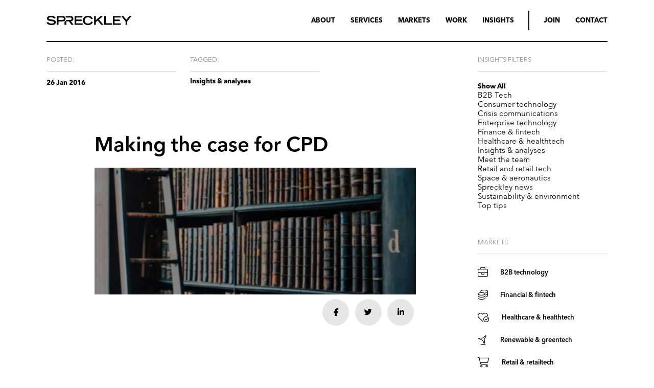

--- FILE ---
content_type: text/html; charset=UTF-8
request_url: https://www.spreckley.co.uk/insights/making-the-case-for-cpd/
body_size: 43374
content:
<!DOCTYPE HTML>
<!--[if IEMobile 7 ]><html class="no-js iem7" manifest="default.appcache?v=1"><![endif]-->
<!--[if lt IE 7 ]><html class="no-js ie6" lang="en"><![endif]-->
<!--[if IE 7 ]><html class="no-js ie7" lang="en"><![endif]-->
<!--[if IE 8 ]><html class="no-js ie8" lang="en"><![endif]-->
<!--[if (gte IE 9)|(gt IEMobile 7)|!(IEMobile)|!(IE)]><!-->
<html lang="en-US">
<!--<![endif]-->

<head><meta charset="UTF-8" /><script>if(navigator.userAgent.match(/MSIE|Internet Explorer/i)||navigator.userAgent.match(/Trident\/7\..*?rv:11/i)){var href=document.location.href;if(!href.match(/[?&]nowprocket/)){if(href.indexOf("?")==-1){if(href.indexOf("#")==-1){document.location.href=href+"?nowprocket=1"}else{document.location.href=href.replace("#","?nowprocket=1#")}}else{if(href.indexOf("#")==-1){document.location.href=href+"&nowprocket=1"}else{document.location.href=href.replace("#","&nowprocket=1#")}}}}</script><script>(()=>{class RocketLazyLoadScripts{constructor(){this.v="2.0.4",this.userEvents=["keydown","keyup","mousedown","mouseup","mousemove","mouseover","mouseout","touchmove","touchstart","touchend","touchcancel","wheel","click","dblclick","input"],this.attributeEvents=["onblur","onclick","oncontextmenu","ondblclick","onfocus","onmousedown","onmouseenter","onmouseleave","onmousemove","onmouseout","onmouseover","onmouseup","onmousewheel","onscroll","onsubmit"]}async t(){this.i(),this.o(),/iP(ad|hone)/.test(navigator.userAgent)&&this.h(),this.u(),this.l(this),this.m(),this.k(this),this.p(this),this._(),await Promise.all([this.R(),this.L()]),this.lastBreath=Date.now(),this.S(this),this.P(),this.D(),this.O(),this.M(),await this.C(this.delayedScripts.normal),await this.C(this.delayedScripts.defer),await this.C(this.delayedScripts.async),await this.T(),await this.F(),await this.j(),await this.A(),window.dispatchEvent(new Event("rocket-allScriptsLoaded")),this.everythingLoaded=!0,this.lastTouchEnd&&await new Promise(t=>setTimeout(t,500-Date.now()+this.lastTouchEnd)),this.I(),this.H(),this.U(),this.W()}i(){this.CSPIssue=sessionStorage.getItem("rocketCSPIssue"),document.addEventListener("securitypolicyviolation",t=>{this.CSPIssue||"script-src-elem"!==t.violatedDirective||"data"!==t.blockedURI||(this.CSPIssue=!0,sessionStorage.setItem("rocketCSPIssue",!0))},{isRocket:!0})}o(){window.addEventListener("pageshow",t=>{this.persisted=t.persisted,this.realWindowLoadedFired=!0},{isRocket:!0}),window.addEventListener("pagehide",()=>{this.onFirstUserAction=null},{isRocket:!0})}h(){let t;function e(e){t=e}window.addEventListener("touchstart",e,{isRocket:!0}),window.addEventListener("touchend",function i(o){o.changedTouches[0]&&t.changedTouches[0]&&Math.abs(o.changedTouches[0].pageX-t.changedTouches[0].pageX)<10&&Math.abs(o.changedTouches[0].pageY-t.changedTouches[0].pageY)<10&&o.timeStamp-t.timeStamp<200&&(window.removeEventListener("touchstart",e,{isRocket:!0}),window.removeEventListener("touchend",i,{isRocket:!0}),"INPUT"===o.target.tagName&&"text"===o.target.type||(o.target.dispatchEvent(new TouchEvent("touchend",{target:o.target,bubbles:!0})),o.target.dispatchEvent(new MouseEvent("mouseover",{target:o.target,bubbles:!0})),o.target.dispatchEvent(new PointerEvent("click",{target:o.target,bubbles:!0,cancelable:!0,detail:1,clientX:o.changedTouches[0].clientX,clientY:o.changedTouches[0].clientY})),event.preventDefault()))},{isRocket:!0})}q(t){this.userActionTriggered||("mousemove"!==t.type||this.firstMousemoveIgnored?"keyup"===t.type||"mouseover"===t.type||"mouseout"===t.type||(this.userActionTriggered=!0,this.onFirstUserAction&&this.onFirstUserAction()):this.firstMousemoveIgnored=!0),"click"===t.type&&t.preventDefault(),t.stopPropagation(),t.stopImmediatePropagation(),"touchstart"===this.lastEvent&&"touchend"===t.type&&(this.lastTouchEnd=Date.now()),"click"===t.type&&(this.lastTouchEnd=0),this.lastEvent=t.type,t.composedPath&&t.composedPath()[0].getRootNode()instanceof ShadowRoot&&(t.rocketTarget=t.composedPath()[0]),this.savedUserEvents.push(t)}u(){this.savedUserEvents=[],this.userEventHandler=this.q.bind(this),this.userEvents.forEach(t=>window.addEventListener(t,this.userEventHandler,{passive:!1,isRocket:!0})),document.addEventListener("visibilitychange",this.userEventHandler,{isRocket:!0})}U(){this.userEvents.forEach(t=>window.removeEventListener(t,this.userEventHandler,{passive:!1,isRocket:!0})),document.removeEventListener("visibilitychange",this.userEventHandler,{isRocket:!0}),this.savedUserEvents.forEach(t=>{(t.rocketTarget||t.target).dispatchEvent(new window[t.constructor.name](t.type,t))})}m(){const t="return false",e=Array.from(this.attributeEvents,t=>"data-rocket-"+t),i="["+this.attributeEvents.join("],[")+"]",o="[data-rocket-"+this.attributeEvents.join("],[data-rocket-")+"]",s=(e,i,o)=>{o&&o!==t&&(e.setAttribute("data-rocket-"+i,o),e["rocket"+i]=new Function("event",o),e.setAttribute(i,t))};new MutationObserver(t=>{for(const n of t)"attributes"===n.type&&(n.attributeName.startsWith("data-rocket-")||this.everythingLoaded?n.attributeName.startsWith("data-rocket-")&&this.everythingLoaded&&this.N(n.target,n.attributeName.substring(12)):s(n.target,n.attributeName,n.target.getAttribute(n.attributeName))),"childList"===n.type&&n.addedNodes.forEach(t=>{if(t.nodeType===Node.ELEMENT_NODE)if(this.everythingLoaded)for(const i of[t,...t.querySelectorAll(o)])for(const t of i.getAttributeNames())e.includes(t)&&this.N(i,t.substring(12));else for(const e of[t,...t.querySelectorAll(i)])for(const t of e.getAttributeNames())this.attributeEvents.includes(t)&&s(e,t,e.getAttribute(t))})}).observe(document,{subtree:!0,childList:!0,attributeFilter:[...this.attributeEvents,...e]})}I(){this.attributeEvents.forEach(t=>{document.querySelectorAll("[data-rocket-"+t+"]").forEach(e=>{this.N(e,t)})})}N(t,e){const i=t.getAttribute("data-rocket-"+e);i&&(t.setAttribute(e,i),t.removeAttribute("data-rocket-"+e))}k(t){Object.defineProperty(HTMLElement.prototype,"onclick",{get(){return this.rocketonclick||null},set(e){this.rocketonclick=e,this.setAttribute(t.everythingLoaded?"onclick":"data-rocket-onclick","this.rocketonclick(event)")}})}S(t){function e(e,i){let o=e[i];e[i]=null,Object.defineProperty(e,i,{get:()=>o,set(s){t.everythingLoaded?o=s:e["rocket"+i]=o=s}})}e(document,"onreadystatechange"),e(window,"onload"),e(window,"onpageshow");try{Object.defineProperty(document,"readyState",{get:()=>t.rocketReadyState,set(e){t.rocketReadyState=e},configurable:!0}),document.readyState="loading"}catch(t){console.log("WPRocket DJE readyState conflict, bypassing")}}l(t){this.originalAddEventListener=EventTarget.prototype.addEventListener,this.originalRemoveEventListener=EventTarget.prototype.removeEventListener,this.savedEventListeners=[],EventTarget.prototype.addEventListener=function(e,i,o){o&&o.isRocket||!t.B(e,this)&&!t.userEvents.includes(e)||t.B(e,this)&&!t.userActionTriggered||e.startsWith("rocket-")||t.everythingLoaded?t.originalAddEventListener.call(this,e,i,o):(t.savedEventListeners.push({target:this,remove:!1,type:e,func:i,options:o}),"mouseenter"!==e&&"mouseleave"!==e||t.originalAddEventListener.call(this,e,t.savedUserEvents.push,o))},EventTarget.prototype.removeEventListener=function(e,i,o){o&&o.isRocket||!t.B(e,this)&&!t.userEvents.includes(e)||t.B(e,this)&&!t.userActionTriggered||e.startsWith("rocket-")||t.everythingLoaded?t.originalRemoveEventListener.call(this,e,i,o):t.savedEventListeners.push({target:this,remove:!0,type:e,func:i,options:o})}}J(t,e){this.savedEventListeners=this.savedEventListeners.filter(i=>{let o=i.type,s=i.target||window;return e!==o||t!==s||(this.B(o,s)&&(i.type="rocket-"+o),this.$(i),!1)})}H(){EventTarget.prototype.addEventListener=this.originalAddEventListener,EventTarget.prototype.removeEventListener=this.originalRemoveEventListener,this.savedEventListeners.forEach(t=>this.$(t))}$(t){t.remove?this.originalRemoveEventListener.call(t.target,t.type,t.func,t.options):this.originalAddEventListener.call(t.target,t.type,t.func,t.options)}p(t){let e;function i(e){return t.everythingLoaded?e:e.split(" ").map(t=>"load"===t||t.startsWith("load.")?"rocket-jquery-load":t).join(" ")}function o(o){function s(e){const s=o.fn[e];o.fn[e]=o.fn.init.prototype[e]=function(){return this[0]===window&&t.userActionTriggered&&("string"==typeof arguments[0]||arguments[0]instanceof String?arguments[0]=i(arguments[0]):"object"==typeof arguments[0]&&Object.keys(arguments[0]).forEach(t=>{const e=arguments[0][t];delete arguments[0][t],arguments[0][i(t)]=e})),s.apply(this,arguments),this}}if(o&&o.fn&&!t.allJQueries.includes(o)){const e={DOMContentLoaded:[],"rocket-DOMContentLoaded":[]};for(const t in e)document.addEventListener(t,()=>{e[t].forEach(t=>t())},{isRocket:!0});o.fn.ready=o.fn.init.prototype.ready=function(i){function s(){parseInt(o.fn.jquery)>2?setTimeout(()=>i.bind(document)(o)):i.bind(document)(o)}return"function"==typeof i&&(t.realDomReadyFired?!t.userActionTriggered||t.fauxDomReadyFired?s():e["rocket-DOMContentLoaded"].push(s):e.DOMContentLoaded.push(s)),o([])},s("on"),s("one"),s("off"),t.allJQueries.push(o)}e=o}t.allJQueries=[],o(window.jQuery),Object.defineProperty(window,"jQuery",{get:()=>e,set(t){o(t)}})}P(){const t=new Map;document.write=document.writeln=function(e){const i=document.currentScript,o=document.createRange(),s=i.parentElement;let n=t.get(i);void 0===n&&(n=i.nextSibling,t.set(i,n));const c=document.createDocumentFragment();o.setStart(c,0),c.appendChild(o.createContextualFragment(e)),s.insertBefore(c,n)}}async R(){return new Promise(t=>{this.userActionTriggered?t():this.onFirstUserAction=t})}async L(){return new Promise(t=>{document.addEventListener("DOMContentLoaded",()=>{this.realDomReadyFired=!0,t()},{isRocket:!0})})}async j(){return this.realWindowLoadedFired?Promise.resolve():new Promise(t=>{window.addEventListener("load",t,{isRocket:!0})})}M(){this.pendingScripts=[];this.scriptsMutationObserver=new MutationObserver(t=>{for(const e of t)e.addedNodes.forEach(t=>{"SCRIPT"!==t.tagName||t.noModule||t.isWPRocket||this.pendingScripts.push({script:t,promise:new Promise(e=>{const i=()=>{const i=this.pendingScripts.findIndex(e=>e.script===t);i>=0&&this.pendingScripts.splice(i,1),e()};t.addEventListener("load",i,{isRocket:!0}),t.addEventListener("error",i,{isRocket:!0}),setTimeout(i,1e3)})})})}),this.scriptsMutationObserver.observe(document,{childList:!0,subtree:!0})}async F(){await this.X(),this.pendingScripts.length?(await this.pendingScripts[0].promise,await this.F()):this.scriptsMutationObserver.disconnect()}D(){this.delayedScripts={normal:[],async:[],defer:[]},document.querySelectorAll("script[type$=rocketlazyloadscript]").forEach(t=>{t.hasAttribute("data-rocket-src")?t.hasAttribute("async")&&!1!==t.async?this.delayedScripts.async.push(t):t.hasAttribute("defer")&&!1!==t.defer||"module"===t.getAttribute("data-rocket-type")?this.delayedScripts.defer.push(t):this.delayedScripts.normal.push(t):this.delayedScripts.normal.push(t)})}async _(){await this.L();let t=[];document.querySelectorAll("script[type$=rocketlazyloadscript][data-rocket-src]").forEach(e=>{let i=e.getAttribute("data-rocket-src");if(i&&!i.startsWith("data:")){i.startsWith("//")&&(i=location.protocol+i);try{const o=new URL(i).origin;o!==location.origin&&t.push({src:o,crossOrigin:e.crossOrigin||"module"===e.getAttribute("data-rocket-type")})}catch(t){}}}),t=[...new Map(t.map(t=>[JSON.stringify(t),t])).values()],this.Y(t,"preconnect")}async G(t){if(await this.K(),!0!==t.noModule||!("noModule"in HTMLScriptElement.prototype))return new Promise(e=>{let i;function o(){(i||t).setAttribute("data-rocket-status","executed"),e()}try{if(navigator.userAgent.includes("Firefox/")||""===navigator.vendor||this.CSPIssue)i=document.createElement("script"),[...t.attributes].forEach(t=>{let e=t.nodeName;"type"!==e&&("data-rocket-type"===e&&(e="type"),"data-rocket-src"===e&&(e="src"),i.setAttribute(e,t.nodeValue))}),t.text&&(i.text=t.text),t.nonce&&(i.nonce=t.nonce),i.hasAttribute("src")?(i.addEventListener("load",o,{isRocket:!0}),i.addEventListener("error",()=>{i.setAttribute("data-rocket-status","failed-network"),e()},{isRocket:!0}),setTimeout(()=>{i.isConnected||e()},1)):(i.text=t.text,o()),i.isWPRocket=!0,t.parentNode.replaceChild(i,t);else{const i=t.getAttribute("data-rocket-type"),s=t.getAttribute("data-rocket-src");i?(t.type=i,t.removeAttribute("data-rocket-type")):t.removeAttribute("type"),t.addEventListener("load",o,{isRocket:!0}),t.addEventListener("error",i=>{this.CSPIssue&&i.target.src.startsWith("data:")?(console.log("WPRocket: CSP fallback activated"),t.removeAttribute("src"),this.G(t).then(e)):(t.setAttribute("data-rocket-status","failed-network"),e())},{isRocket:!0}),s?(t.fetchPriority="high",t.removeAttribute("data-rocket-src"),t.src=s):t.src="data:text/javascript;base64,"+window.btoa(unescape(encodeURIComponent(t.text)))}}catch(i){t.setAttribute("data-rocket-status","failed-transform"),e()}});t.setAttribute("data-rocket-status","skipped")}async C(t){const e=t.shift();return e?(e.isConnected&&await this.G(e),this.C(t)):Promise.resolve()}O(){this.Y([...this.delayedScripts.normal,...this.delayedScripts.defer,...this.delayedScripts.async],"preload")}Y(t,e){this.trash=this.trash||[];let i=!0;var o=document.createDocumentFragment();t.forEach(t=>{const s=t.getAttribute&&t.getAttribute("data-rocket-src")||t.src;if(s&&!s.startsWith("data:")){const n=document.createElement("link");n.href=s,n.rel=e,"preconnect"!==e&&(n.as="script",n.fetchPriority=i?"high":"low"),t.getAttribute&&"module"===t.getAttribute("data-rocket-type")&&(n.crossOrigin=!0),t.crossOrigin&&(n.crossOrigin=t.crossOrigin),t.integrity&&(n.integrity=t.integrity),t.nonce&&(n.nonce=t.nonce),o.appendChild(n),this.trash.push(n),i=!1}}),document.head.appendChild(o)}W(){this.trash.forEach(t=>t.remove())}async T(){try{document.readyState="interactive"}catch(t){}this.fauxDomReadyFired=!0;try{await this.K(),this.J(document,"readystatechange"),document.dispatchEvent(new Event("rocket-readystatechange")),await this.K(),document.rocketonreadystatechange&&document.rocketonreadystatechange(),await this.K(),this.J(document,"DOMContentLoaded"),document.dispatchEvent(new Event("rocket-DOMContentLoaded")),await this.K(),this.J(window,"DOMContentLoaded"),window.dispatchEvent(new Event("rocket-DOMContentLoaded"))}catch(t){console.error(t)}}async A(){try{document.readyState="complete"}catch(t){}try{await this.K(),this.J(document,"readystatechange"),document.dispatchEvent(new Event("rocket-readystatechange")),await this.K(),document.rocketonreadystatechange&&document.rocketonreadystatechange(),await this.K(),this.J(window,"load"),window.dispatchEvent(new Event("rocket-load")),await this.K(),window.rocketonload&&window.rocketonload(),await this.K(),this.allJQueries.forEach(t=>t(window).trigger("rocket-jquery-load")),await this.K(),this.J(window,"pageshow");const t=new Event("rocket-pageshow");t.persisted=this.persisted,window.dispatchEvent(t),await this.K(),window.rocketonpageshow&&window.rocketonpageshow({persisted:this.persisted})}catch(t){console.error(t)}}async K(){Date.now()-this.lastBreath>45&&(await this.X(),this.lastBreath=Date.now())}async X(){return document.hidden?new Promise(t=>setTimeout(t)):new Promise(t=>requestAnimationFrame(t))}B(t,e){return e===document&&"readystatechange"===t||(e===document&&"DOMContentLoaded"===t||(e===window&&"DOMContentLoaded"===t||(e===window&&"load"===t||e===window&&"pageshow"===t)))}static run(){(new RocketLazyLoadScripts).t()}}RocketLazyLoadScripts.run()})();</script>
	<title>Making the case for CPD | Spreckley</title>
<link data-rocket-prefetch href="https://ajax.googleapis.com" rel="dns-prefetch">
<link data-rocket-prefetch href="https://kit.fontawesome.com" rel="dns-prefetch">
<link crossorigin data-rocket-preload as="font" href="https://www.spreckley.co.uk/wp-content/themes/spreckley/sass/webfonts/AvenirNextLTPro-Regular.ttf" rel="preload">
<style id="wpr-usedcss">img.emoji{display:inline!important;border:none!important;box-shadow:none!important;height:1em!important;width:1em!important;margin:0 .07em!important;vertical-align:-.1em!important;background:0 0!important;padding:0!important}body{--wp--preset--color--black:#000000;--wp--preset--color--cyan-bluish-gray:#abb8c3;--wp--preset--color--white:#ffffff;--wp--preset--color--pale-pink:#f78da7;--wp--preset--color--vivid-red:#cf2e2e;--wp--preset--color--luminous-vivid-orange:#ff6900;--wp--preset--color--luminous-vivid-amber:#fcb900;--wp--preset--color--light-green-cyan:#7bdcb5;--wp--preset--color--vivid-green-cyan:#00d084;--wp--preset--color--pale-cyan-blue:#8ed1fc;--wp--preset--color--vivid-cyan-blue:#0693e3;--wp--preset--color--vivid-purple:#9b51e0;--wp--preset--gradient--vivid-cyan-blue-to-vivid-purple:linear-gradient(135deg,rgba(6, 147, 227, 1) 0%,rgb(155, 81, 224) 100%);--wp--preset--gradient--light-green-cyan-to-vivid-green-cyan:linear-gradient(135deg,rgb(122, 220, 180) 0%,rgb(0, 208, 130) 100%);--wp--preset--gradient--luminous-vivid-amber-to-luminous-vivid-orange:linear-gradient(135deg,rgba(252, 185, 0, 1) 0%,rgba(255, 105, 0, 1) 100%);--wp--preset--gradient--luminous-vivid-orange-to-vivid-red:linear-gradient(135deg,rgba(255, 105, 0, 1) 0%,rgb(207, 46, 46) 100%);--wp--preset--gradient--very-light-gray-to-cyan-bluish-gray:linear-gradient(135deg,rgb(238, 238, 238) 0%,rgb(169, 184, 195) 100%);--wp--preset--gradient--cool-to-warm-spectrum:linear-gradient(135deg,rgb(74, 234, 220) 0%,rgb(151, 120, 209) 20%,rgb(207, 42, 186) 40%,rgb(238, 44, 130) 60%,rgb(251, 105, 98) 80%,rgb(254, 248, 76) 100%);--wp--preset--gradient--blush-light-purple:linear-gradient(135deg,rgb(255, 206, 236) 0%,rgb(152, 150, 240) 100%);--wp--preset--gradient--blush-bordeaux:linear-gradient(135deg,rgb(254, 205, 165) 0%,rgb(254, 45, 45) 50%,rgb(107, 0, 62) 100%);--wp--preset--gradient--luminous-dusk:linear-gradient(135deg,rgb(255, 203, 112) 0%,rgb(199, 81, 192) 50%,rgb(65, 88, 208) 100%);--wp--preset--gradient--pale-ocean:linear-gradient(135deg,rgb(255, 245, 203) 0%,rgb(182, 227, 212) 50%,rgb(51, 167, 181) 100%);--wp--preset--gradient--electric-grass:linear-gradient(135deg,rgb(202, 248, 128) 0%,rgb(113, 206, 126) 100%);--wp--preset--gradient--midnight:linear-gradient(135deg,rgb(2, 3, 129) 0%,rgb(40, 116, 252) 100%);--wp--preset--font-size--small:13px;--wp--preset--font-size--medium:20px;--wp--preset--font-size--large:36px;--wp--preset--font-size--x-large:42px;--wp--preset--spacing--20:0.44rem;--wp--preset--spacing--30:0.67rem;--wp--preset--spacing--40:1rem;--wp--preset--spacing--50:1.5rem;--wp--preset--spacing--60:2.25rem;--wp--preset--spacing--70:3.38rem;--wp--preset--spacing--80:5.06rem;--wp--preset--shadow--natural:6px 6px 9px rgba(0, 0, 0, .2);--wp--preset--shadow--deep:12px 12px 50px rgba(0, 0, 0, .4);--wp--preset--shadow--sharp:6px 6px 0px rgba(0, 0, 0, .2);--wp--preset--shadow--outlined:6px 6px 0px -3px rgba(255, 255, 255, 1),6px 6px rgba(0, 0, 0, 1);--wp--preset--shadow--crisp:6px 6px 0px rgba(0, 0, 0, 1)}:where(.is-layout-flex){gap:.5em}:where(.is-layout-grid){gap:.5em}:where(.wp-block-post-template.is-layout-flex){gap:1.25em}:where(.wp-block-post-template.is-layout-grid){gap:1.25em}:where(.wp-block-columns.is-layout-flex){gap:2em}:where(.wp-block-columns.is-layout-grid){gap:2em}.owl-carousel,.owl-carousel .owl-item{-webkit-tap-highlight-color:transparent;position:relative}.owl-carousel{display:none;width:100%;z-index:1}.owl-carousel .owl-stage{position:relative;-ms-touch-action:pan-Y;touch-action:manipulation;-moz-backface-visibility:hidden}.owl-carousel .owl-stage:after{content:".";display:block;clear:both;visibility:hidden;line-height:0;height:0}.owl-carousel .owl-stage-outer{position:relative;overflow:hidden;-webkit-transform:translate3d(0,0,0)}.owl-carousel .owl-item,.owl-carousel .owl-wrapper{-webkit-backface-visibility:hidden;-moz-backface-visibility:hidden;-ms-backface-visibility:hidden;-webkit-transform:translate3d(0,0,0);-moz-transform:translate3d(0,0,0);-ms-transform:translate3d(0,0,0)}.owl-carousel .owl-item{min-height:1px;float:left;-webkit-backface-visibility:hidden;-webkit-touch-callout:none}.owl-carousel .owl-item img{display:block;width:100%}.owl-carousel .owl-dots.disabled,.owl-carousel .owl-nav.disabled{display:none}.no-js .owl-carousel,.owl-carousel.owl-loaded{display:block}.owl-carousel .owl-dot,.owl-carousel .owl-nav .owl-next,.owl-carousel .owl-nav .owl-prev{cursor:pointer;-webkit-user-select:none;-khtml-user-select:none;-moz-user-select:none;-ms-user-select:none;user-select:none}.owl-carousel .owl-nav button.owl-next,.owl-carousel .owl-nav button.owl-prev,.owl-carousel button.owl-dot{background:0 0;color:inherit;border:none;padding:0!important;font:inherit}.owl-carousel.owl-loading{opacity:0;display:block}.owl-carousel.owl-hidden{opacity:0}.owl-carousel.owl-refresh .owl-item{visibility:hidden}.owl-carousel.owl-drag .owl-item{-ms-touch-action:pan-y;touch-action:pan-y;-webkit-user-select:none;-moz-user-select:none;-ms-user-select:none;user-select:none}.owl-carousel.owl-grab{cursor:move;cursor:grab}.owl-carousel.owl-rtl{direction:rtl}.owl-carousel.owl-rtl .owl-item{float:right}.owl-carousel .animated{animation-duration:1s;animation-fill-mode:both}.owl-carousel .owl-animated-in{z-index:0}.owl-carousel .owl-animated-out{z-index:1}.owl-carousel .fadeOut{animation-name:fadeOut}@keyframes fadeOut{0%{opacity:1}100%{opacity:0}}.owl-height{transition:height .5s ease-in-out}.owl-carousel .owl-item .owl-lazy{opacity:0;transition:opacity .4s ease}.owl-carousel .owl-item .owl-lazy:not([src]),.owl-carousel .owl-item .owl-lazy[src^=""]{max-height:0}.owl-carousel .owl-item img.owl-lazy{transform-style:preserve-3d}.owl-carousel .owl-video-wrapper{position:relative;height:100%;background:#000}.owl-carousel .owl-video-play-icon{position:absolute;height:80px;width:80px;left:50%;top:50%;margin-left:-40px;margin-top:-40px;background:url(https://www.spreckley.co.uk/wp-content/themes/spreckley/owl.video.play.png) no-repeat;cursor:pointer;z-index:1;-webkit-backface-visibility:hidden;transition:transform .1s ease}.owl-carousel .owl-video-play-icon:hover{-ms-transform:scale(1.3,1.3);transform:scale(1.3,1.3)}.owl-carousel .owl-video-playing .owl-video-play-icon,.owl-carousel .owl-video-playing .owl-video-tn{display:none}.owl-carousel .owl-video-tn{opacity:0;height:100%;background-position:center center;background-repeat:no-repeat;background-size:contain;transition:opacity .4s ease}.owl-carousel .owl-video-frame{position:relative;z-index:1;height:100%;width:100%}article,aside,details,figcaption,figure,footer,header,hgroup,main,nav,section,summary{display:block}audio,canvas,video{display:inline-block}audio:not([controls]){display:none;height:0}[hidden]{display:none}html{font-size:100%;-ms-text-size-adjust:100%;-webkit-text-size-adjust:100%}button,html,input,select,textarea{font-family:sans-serif}body{margin:0}a:focus{outline:0}a:active,a:hover{outline:0}h1{font-size:2em;margin:.67em 0}h2{font-size:1.5em;margin:.83em 0}h3{font-size:1.17em;margin:1em 0}h4{font-size:1em;margin:1.33em 0}h5{font-size:.83em;margin:1.67em 0}h6{font-size:.67em;margin:2.33em 0}abbr[title]{border-bottom:1px dotted}b,strong{font-weight:700}blockquote{margin:1em 40px}dfn{font-style:italic}hr{box-sizing:content-box;height:0}mark{background:#ff0;color:#000}p,pre{margin:1em 0}code,kbd,pre,samp{font-family:monospace,serif;font-size:1em}pre{white-space:pre;white-space:pre-wrap;word-wrap:break-word}q{quotes:none}q:after,q:before{content:"";content:none}small{font-size:80%}sub,sup{font-size:75%;line-height:0;position:relative;vertical-align:baseline}sup{top:-.5em}sub{bottom:-.25em}dl,menu,ol,ul{margin:1em 0}dd{margin:0 0 0 40px}menu,ol,ul{padding:0 0 0 40px}nav ol,nav ul{list-style:none;list-style-image:none}img{border:0;-ms-interpolation-mode:bicubic}img{max-width:100%;height:auto}svg:not(:root){overflow:hidden}figure{margin:0}form{margin:0}fieldset{border:1px solid silver;margin:0 2px;padding:.35em .625em .75em}legend{border:0;padding:0;white-space:normal}button,input,select,textarea{font-size:100%;margin:0;vertical-align:baseline}button,input{line-height:normal}button,select{text-transform:none}button,html input[type=button],input[type=reset],input[type=submit]{-webkit-appearance:button;cursor:pointer}button[disabled],html input[disabled]{cursor:default}input[type=checkbox],input[type=radio]{box-sizing:border-box;padding:0}input[type=search]{-webkit-appearance:textfield;box-sizing:content-box}input[type=search]::-webkit-search-cancel-button,input[type=search]::-webkit-search-decoration{-webkit-appearance:none}button::-moz-focus-inner,input::-moz-focus-inner{border:0;padding:0}textarea{overflow:auto;vertical-align:top}table{border-collapse:collapse;border-spacing:0}@media screen and (prefers-reduced-motion:reduce),(update:slow){*{-webkit-animation-duration:0s!important;animation-duration:0s!important;-webkit-animation-iteration-count:1!important;animation-iteration-count:1!important;-webkit-transition-duration:0s!important;transition-duration:0s!important}}@media print{.effect{opacity:1!important;-webkit-transform:none!important;-ms-transform:none!important;transform:none!important}}.effect--default{opacity:0;-webkit-transform:translate(0,2em);-ms-transform:translate(0,2em);transform:translate(0,2em);-webkit-transition:opacity 1s cubic-bezier(.22, 1, .36, 1),-webkit-transform 1s cubic-bezier(.22, 1, .36, 1);transition:opacity 1s cubic-bezier(.22, 1, .36, 1) 0s,-webkit-transform 1s cubic-bezier(.22, 1, .36, 1) 0s;transition:opacity 1s cubic-bezier(.22, 1, .36, 1) 0s,transform 1s cubic-bezier(.22, 1, .36, 1) 0s;transition:opacity 1s cubic-bezier(.22, 1, .36, 1) 0s,transform 1s cubic-bezier(.22, 1, .36, 1) 0s,-webkit-transform 1s cubic-bezier(.22, 1, .36, 1) 0s}.effect--default.effect--ready,.no-cssanimations .effect--default{opacity:1;-webkit-transform:translate(0,0);-ms-transform:translate(0,0);transform:translate(0,0)}.effect--fade{opacity:0}.effect--fade.effect--ready,.no-cssanimations .effect--fade{opacity:1}.effect--slidein{-webkit-transform:translate(0,2em);-ms-transform:translate(0,2em);transform:translate(0,2em)}.effect--slidein.effect--ready,.no-cssanimations .effect--slidein{-webkit-transform:translate(0,0);-ms-transform:translate(0,0);transform:translate(0,0)}.effect--slidedown{-webkit-transform:translate(0,-2em);-ms-transform:translate(0,-2em);transform:translate(0,-2em)}.effect--slidedown.effect--ready,.no-cssanimations .effect--slidedown{-webkit-transform:translate(0,0);-ms-transform:translate(0,0);transform:translate(0,0)}.effect--slideright{-webkit-transform:translate(-2em,0);-ms-transform:translate(-2em,0);transform:translate(-2em,0)}.effect--slideright.effect--ready,.no-cssanimations .effect--slideright{-webkit-transform:translate(0,0);-ms-transform:translate(0,0);transform:translate(0,0)}.effect--slideleft{-webkit-transform:translate(2em,0);-ms-transform:translate(2em,0);transform:translate(2em,0)}.effect--slideleft.effect--ready,.no-cssanimations .effect--slideleft{-webkit-transform:translate(0,0);-ms-transform:translate(0,0);transform:translate(0,0)}.effect--delay-1{-webkit-transition-delay:150ms;transition-delay:150ms}.effect--delay-2{-webkit-transition-delay:0.3s;transition-delay:0.3s}.effect--delay-3{-webkit-transition-delay:450ms;transition-delay:450ms}.effect--delay-4{-webkit-transition-delay:0.6s;transition-delay:0.6s}.effect--delay-5{-webkit-transition-delay:750ms;transition-delay:750ms}.effect--delay-6{-webkit-transition-delay:0.9s;transition-delay:0.9s}.effect--delay-7{-webkit-transition-delay:1.05s;transition-delay:1.05s}.effect--delay-0{-webkit-transition-delay:0s;transition-delay:0s}.effect.col-1-2:nth-child(odd){-webkit-transition-delay:0s;transition-delay:0s}.effect.col-1-2:nth-child(2n+2){-webkit-transition-delay:150ms;transition-delay:150ms}.effect.col-1-3:nth-child(3n+1){-webkit-transition-delay:0s;transition-delay:0s}.effect.col-1-3:nth-child(3n+2){-webkit-transition-delay:150ms;transition-delay:150ms}.effect.col-1-3:nth-child(3n+3){-webkit-transition-delay:calc(150ms * 2);transition-delay:calc(150ms * 2)}.effect.col-1-4:nth-child(4n+1){-webkit-transition-delay:0s;transition-delay:0s}.effect.col-1-4:nth-child(4n+2){-webkit-transition-delay:150ms;transition-delay:150ms}.effect.col-1-4:nth-child(4n+3){-webkit-transition-delay:calc(150ms * 2);transition-delay:calc(150ms * 2)}.effect.col-1-4:nth-child(4n+4){-webkit-transition-delay:calc(150ms * 3);transition-delay:calc(150ms * 3)}.effect.col-1-5:nth-child(5n+1){-webkit-transition-delay:0s;transition-delay:0s}.effect.col-1-5:nth-child(5n+2){-webkit-transition-delay:150ms;transition-delay:150ms}.effect.col-1-5:nth-child(5n+3){-webkit-transition-delay:calc(150ms * 2);transition-delay:calc(150ms * 2)}.effect.col-1-5:nth-child(5n+4){-webkit-transition-delay:calc(150ms * 3);transition-delay:calc(150ms * 3)}.effect.col-1-5:nth-child(5n+5){-webkit-transition-delay:calc(150ms * 4);transition-delay:calc(150ms * 4)}.effect.col-1-6:nth-child(6n+1){-webkit-transition-delay:0s;transition-delay:0s}.effect.col-1-6:nth-child(6n+2){-webkit-transition-delay:150ms;transition-delay:150ms}.effect.col-1-6:nth-child(6n+3){-webkit-transition-delay:calc(150ms * 2);transition-delay:calc(150ms * 2)}.effect.col-1-6:nth-child(6n+4){-webkit-transition-delay:calc(150ms * 3);transition-delay:calc(150ms * 3)}.effect.col-1-6:nth-child(6n+5){-webkit-transition-delay:calc(150ms * 4);transition-delay:calc(150ms * 4)}.effect.col-1-6:nth-child(6n+6){-webkit-transition-delay:calc(150ms * 5);transition-delay:calc(150ms * 5)}@media only screen and (min-width:550px){.effect.col-sm-1-2:nth-child(odd){-webkit-transition-delay:0s;transition-delay:0s}.effect.col-sm-1-2:nth-child(2n+2){-webkit-transition-delay:150ms;transition-delay:150ms}.effect.col-sm-1-3:nth-child(3n+1){-webkit-transition-delay:0s;transition-delay:0s}.effect.col-sm-1-3:nth-child(3n+2){-webkit-transition-delay:150ms;transition-delay:150ms}.effect.col-sm-1-3:nth-child(3n+3){-webkit-transition-delay:calc(150ms * 2);transition-delay:calc(150ms * 2)}.effect.col-sm-1-4:nth-child(4n+1){-webkit-transition-delay:0s;transition-delay:0s}.effect.col-sm-1-4:nth-child(4n+2){-webkit-transition-delay:150ms;transition-delay:150ms}.effect.col-sm-1-4:nth-child(4n+3){-webkit-transition-delay:calc(150ms * 2);transition-delay:calc(150ms * 2)}.effect.col-sm-1-4:nth-child(4n+4){-webkit-transition-delay:calc(150ms * 3);transition-delay:calc(150ms * 3)}.effect.col-sm-1-5:nth-child(5n+1){-webkit-transition-delay:0s;transition-delay:0s}.effect.col-sm-1-5:nth-child(5n+2){-webkit-transition-delay:150ms;transition-delay:150ms}.effect.col-sm-1-5:nth-child(5n+3){-webkit-transition-delay:calc(150ms * 2);transition-delay:calc(150ms * 2)}.effect.col-sm-1-5:nth-child(5n+4){-webkit-transition-delay:calc(150ms * 3);transition-delay:calc(150ms * 3)}.effect.col-sm-1-5:nth-child(5n+5){-webkit-transition-delay:calc(150ms * 4);transition-delay:calc(150ms * 4)}.effect.col-sm-1-6:nth-child(6n+1){-webkit-transition-delay:0s;transition-delay:0s}.effect.col-sm-1-6:nth-child(6n+2){-webkit-transition-delay:150ms;transition-delay:150ms}.effect.col-sm-1-6:nth-child(6n+3){-webkit-transition-delay:calc(150ms * 2);transition-delay:calc(150ms * 2)}.effect.col-sm-1-6:nth-child(6n+4){-webkit-transition-delay:calc(150ms * 3);transition-delay:calc(150ms * 3)}.effect.col-sm-1-6:nth-child(6n+5){-webkit-transition-delay:calc(150ms * 4);transition-delay:calc(150ms * 4)}.effect.col-sm-1-6:nth-child(6n+6){-webkit-transition-delay:calc(150ms * 5);transition-delay:calc(150ms * 5)}}@media only screen and (min-width:700px){.effect.col-md-1-2:nth-child(odd){-webkit-transition-delay:0s;transition-delay:0s}.effect.col-md-1-2:nth-child(2n+2){-webkit-transition-delay:150ms;transition-delay:150ms}.effect.col-md-1-3:nth-child(3n+1){-webkit-transition-delay:0s;transition-delay:0s}.effect.col-md-1-3:nth-child(3n+2){-webkit-transition-delay:150ms;transition-delay:150ms}.effect.col-md-1-3:nth-child(3n+3){-webkit-transition-delay:calc(150ms * 2);transition-delay:calc(150ms * 2)}.effect.col-md-1-4:nth-child(4n+1){-webkit-transition-delay:0s;transition-delay:0s}.effect.col-md-1-4:nth-child(4n+2){-webkit-transition-delay:150ms;transition-delay:150ms}.effect.col-md-1-4:nth-child(4n+3){-webkit-transition-delay:calc(150ms * 2);transition-delay:calc(150ms * 2)}.effect.col-md-1-4:nth-child(4n+4){-webkit-transition-delay:calc(150ms * 3);transition-delay:calc(150ms * 3)}.effect.col-md-1-5:nth-child(5n+1){-webkit-transition-delay:0s;transition-delay:0s}.effect.col-md-1-5:nth-child(5n+2){-webkit-transition-delay:150ms;transition-delay:150ms}.effect.col-md-1-5:nth-child(5n+3){-webkit-transition-delay:calc(150ms * 2);transition-delay:calc(150ms * 2)}.effect.col-md-1-5:nth-child(5n+4){-webkit-transition-delay:calc(150ms * 3);transition-delay:calc(150ms * 3)}.effect.col-md-1-5:nth-child(5n+5){-webkit-transition-delay:calc(150ms * 4);transition-delay:calc(150ms * 4)}.effect.col-md-1-6:nth-child(6n+1){-webkit-transition-delay:0s;transition-delay:0s}.effect.col-md-1-6:nth-child(6n+2){-webkit-transition-delay:150ms;transition-delay:150ms}.effect.col-md-1-6:nth-child(6n+3){-webkit-transition-delay:calc(150ms * 2);transition-delay:calc(150ms * 2)}.effect.col-md-1-6:nth-child(6n+4){-webkit-transition-delay:calc(150ms * 3);transition-delay:calc(150ms * 3)}.effect.col-md-1-6:nth-child(6n+5){-webkit-transition-delay:calc(150ms * 4);transition-delay:calc(150ms * 4)}.effect.col-md-1-6:nth-child(6n+6){-webkit-transition-delay:calc(150ms * 5);transition-delay:calc(150ms * 5)}}@media only screen and (min-width:1000px){.effect.col-lg-1-2:nth-child(odd){-webkit-transition-delay:0s;transition-delay:0s}.effect.col-lg-1-2:nth-child(2n+2){-webkit-transition-delay:150ms;transition-delay:150ms}.effect.col-lg-1-3:nth-child(3n+1){-webkit-transition-delay:0s;transition-delay:0s}.effect.col-lg-1-3:nth-child(3n+2){-webkit-transition-delay:150ms;transition-delay:150ms}.effect.col-lg-1-3:nth-child(3n+3){-webkit-transition-delay:calc(150ms * 2);transition-delay:calc(150ms * 2)}.effect.col-lg-1-4:nth-child(4n+1){-webkit-transition-delay:0s;transition-delay:0s}.effect.col-lg-1-4:nth-child(4n+2){-webkit-transition-delay:150ms;transition-delay:150ms}.effect.col-lg-1-4:nth-child(4n+3){-webkit-transition-delay:calc(150ms * 2);transition-delay:calc(150ms * 2)}.effect.col-lg-1-4:nth-child(4n+4){-webkit-transition-delay:calc(150ms * 3);transition-delay:calc(150ms * 3)}.effect.col-lg-1-5:nth-child(5n+1){-webkit-transition-delay:0s;transition-delay:0s}.effect.col-lg-1-5:nth-child(5n+2){-webkit-transition-delay:150ms;transition-delay:150ms}.effect.col-lg-1-5:nth-child(5n+3){-webkit-transition-delay:calc(150ms * 2);transition-delay:calc(150ms * 2)}.effect.col-lg-1-5:nth-child(5n+4){-webkit-transition-delay:calc(150ms * 3);transition-delay:calc(150ms * 3)}.effect.col-lg-1-5:nth-child(5n+5){-webkit-transition-delay:calc(150ms * 4);transition-delay:calc(150ms * 4)}.effect.col-lg-1-6:nth-child(6n+1){-webkit-transition-delay:0s;transition-delay:0s}.effect.col-lg-1-6:nth-child(6n+2){-webkit-transition-delay:150ms;transition-delay:150ms}.effect.col-lg-1-6:nth-child(6n+3){-webkit-transition-delay:calc(150ms * 2);transition-delay:calc(150ms * 2)}.effect.col-lg-1-6:nth-child(6n+4){-webkit-transition-delay:calc(150ms * 3);transition-delay:calc(150ms * 3)}.effect.col-lg-1-6:nth-child(6n+5){-webkit-transition-delay:calc(150ms * 4);transition-delay:calc(150ms * 4)}.effect.col-lg-1-6:nth-child(6n+6){-webkit-transition-delay:calc(150ms * 5);transition-delay:calc(150ms * 5)}}@media only screen and (min-width:1200px){.effect.col-xl-1-2:nth-child(odd){-webkit-transition-delay:0s;transition-delay:0s}.effect.col-xl-1-2:nth-child(2n+2){-webkit-transition-delay:150ms;transition-delay:150ms}.effect.col-xl-1-3:nth-child(3n+1){-webkit-transition-delay:0s;transition-delay:0s}.effect.col-xl-1-3:nth-child(3n+2){-webkit-transition-delay:150ms;transition-delay:150ms}.effect.col-xl-1-3:nth-child(3n+3){-webkit-transition-delay:calc(150ms * 2);transition-delay:calc(150ms * 2)}.effect.col-xl-1-4:nth-child(4n+1){-webkit-transition-delay:0s;transition-delay:0s}.effect.col-xl-1-4:nth-child(4n+2){-webkit-transition-delay:150ms;transition-delay:150ms}.effect.col-xl-1-4:nth-child(4n+3){-webkit-transition-delay:calc(150ms * 2);transition-delay:calc(150ms * 2)}.effect.col-xl-1-4:nth-child(4n+4){-webkit-transition-delay:calc(150ms * 3);transition-delay:calc(150ms * 3)}.effect.col-xl-1-5:nth-child(5n+1){-webkit-transition-delay:0s;transition-delay:0s}.effect.col-xl-1-5:nth-child(5n+2){-webkit-transition-delay:150ms;transition-delay:150ms}.effect.col-xl-1-5:nth-child(5n+3){-webkit-transition-delay:calc(150ms * 2);transition-delay:calc(150ms * 2)}.effect.col-xl-1-5:nth-child(5n+4){-webkit-transition-delay:calc(150ms * 3);transition-delay:calc(150ms * 3)}.effect.col-xl-1-5:nth-child(5n+5){-webkit-transition-delay:calc(150ms * 4);transition-delay:calc(150ms * 4)}.effect.col-xl-1-6:nth-child(6n+1){-webkit-transition-delay:0s;transition-delay:0s}.effect.col-xl-1-6:nth-child(6n+2){-webkit-transition-delay:150ms;transition-delay:150ms}.effect.col-xl-1-6:nth-child(6n+3){-webkit-transition-delay:calc(150ms * 2);transition-delay:calc(150ms * 2)}.effect.col-xl-1-6:nth-child(6n+4){-webkit-transition-delay:calc(150ms * 3);transition-delay:calc(150ms * 3)}.effect.col-xl-1-6:nth-child(6n+5){-webkit-transition-delay:calc(150ms * 4);transition-delay:calc(150ms * 4)}.effect.col-xl-1-6:nth-child(6n+6){-webkit-transition-delay:calc(150ms * 5);transition-delay:calc(150ms * 5)}}@media only screen and (min-width:1400px){.effect.col-ws-1-2:nth-child(odd){-webkit-transition-delay:0s;transition-delay:0s}.effect.col-ws-1-2:nth-child(2n+2){-webkit-transition-delay:150ms;transition-delay:150ms}.effect.col-ws-1-3:nth-child(3n+1){-webkit-transition-delay:0s;transition-delay:0s}.effect.col-ws-1-3:nth-child(3n+2){-webkit-transition-delay:150ms;transition-delay:150ms}.effect.col-ws-1-3:nth-child(3n+3){-webkit-transition-delay:calc(150ms * 2);transition-delay:calc(150ms * 2)}.effect.col-ws-1-4:nth-child(4n+1){-webkit-transition-delay:0s;transition-delay:0s}.effect.col-ws-1-4:nth-child(4n+2){-webkit-transition-delay:150ms;transition-delay:150ms}.effect.col-ws-1-4:nth-child(4n+3){-webkit-transition-delay:calc(150ms * 2);transition-delay:calc(150ms * 2)}.effect.col-ws-1-4:nth-child(4n+4){-webkit-transition-delay:calc(150ms * 3);transition-delay:calc(150ms * 3)}.effect.col-ws-1-5:nth-child(5n+1){-webkit-transition-delay:0s;transition-delay:0s}.effect.col-ws-1-5:nth-child(5n+2){-webkit-transition-delay:150ms;transition-delay:150ms}.effect.col-ws-1-5:nth-child(5n+3){-webkit-transition-delay:calc(150ms * 2);transition-delay:calc(150ms * 2)}.effect.col-ws-1-5:nth-child(5n+4){-webkit-transition-delay:calc(150ms * 3);transition-delay:calc(150ms * 3)}.effect.col-ws-1-5:nth-child(5n+5){-webkit-transition-delay:calc(150ms * 4);transition-delay:calc(150ms * 4)}.effect.col-ws-1-6:nth-child(6n+1){-webkit-transition-delay:0s;transition-delay:0s}.effect.col-ws-1-6:nth-child(6n+2){-webkit-transition-delay:150ms;transition-delay:150ms}.effect.col-ws-1-6:nth-child(6n+3){-webkit-transition-delay:calc(150ms * 2);transition-delay:calc(150ms * 2)}.effect.col-ws-1-6:nth-child(6n+4){-webkit-transition-delay:calc(150ms * 3);transition-delay:calc(150ms * 3)}.effect.col-ws-1-6:nth-child(6n+5){-webkit-transition-delay:calc(150ms * 4);transition-delay:calc(150ms * 4)}.effect.col-ws-1-6:nth-child(6n+6){-webkit-transition-delay:calc(150ms * 5);transition-delay:calc(150ms * 5)}}@media only screen and (min-width:1600px){.effect.col-xw-1-2:nth-child(odd){-webkit-transition-delay:0s;transition-delay:0s}.effect.col-xw-1-2:nth-child(2n+2){-webkit-transition-delay:150ms;transition-delay:150ms}.effect.col-xw-1-3:nth-child(3n+1){-webkit-transition-delay:0s;transition-delay:0s}.effect.col-xw-1-3:nth-child(3n+2){-webkit-transition-delay:150ms;transition-delay:150ms}.effect.col-xw-1-3:nth-child(3n+3){-webkit-transition-delay:calc(150ms * 2);transition-delay:calc(150ms * 2)}.effect.col-xw-1-4:nth-child(4n+1){-webkit-transition-delay:0s;transition-delay:0s}.effect.col-xw-1-4:nth-child(4n+2){-webkit-transition-delay:150ms;transition-delay:150ms}.effect.col-xw-1-4:nth-child(4n+3){-webkit-transition-delay:calc(150ms * 2);transition-delay:calc(150ms * 2)}.effect.col-xw-1-4:nth-child(4n+4){-webkit-transition-delay:calc(150ms * 3);transition-delay:calc(150ms * 3)}.effect.col-xw-1-5:nth-child(5n+1){-webkit-transition-delay:0s;transition-delay:0s}.effect.col-xw-1-5:nth-child(5n+2){-webkit-transition-delay:150ms;transition-delay:150ms}.effect.col-xw-1-5:nth-child(5n+3){-webkit-transition-delay:calc(150ms * 2);transition-delay:calc(150ms * 2)}.effect.col-xw-1-5:nth-child(5n+4){-webkit-transition-delay:calc(150ms * 3);transition-delay:calc(150ms * 3)}.effect.col-xw-1-5:nth-child(5n+5){-webkit-transition-delay:calc(150ms * 4);transition-delay:calc(150ms * 4)}.effect.col-xw-1-6:nth-child(6n+1){-webkit-transition-delay:0s;transition-delay:0s}.effect.col-xw-1-6:nth-child(6n+2){-webkit-transition-delay:150ms;transition-delay:150ms}.effect.col-xw-1-6:nth-child(6n+3){-webkit-transition-delay:calc(150ms * 2);transition-delay:calc(150ms * 2)}.effect.col-xw-1-6:nth-child(6n+4){-webkit-transition-delay:calc(150ms * 3);transition-delay:calc(150ms * 3)}.effect.col-xw-1-6:nth-child(6n+5){-webkit-transition-delay:calc(150ms * 4);transition-delay:calc(150ms * 4)}.effect.col-xw-1-6:nth-child(6n+6){-webkit-transition-delay:calc(150ms * 5);transition-delay:calc(150ms * 5)}}.text-reveal{opacity:0}.text-reveal span{position:relative;display:inline-block;vertical-align:bottom;overflow:hidden;padding-top:.5rem}@media only screen and (min-width:1400px){.text-reveal span{padding-top:.8rem}}.text-reveal span span{overflow:visible;-webkit-transform:translate(0,120%);-ms-transform:translate(0,120%);transform:translate(0,120%);-webkit-transition:-webkit-transform 1s cubic-bezier(.22, 1, .36, 1);transition:-webkit-transform 1s cubic-bezier(.22, 1, .36, 1);transition:transform 1s cubic-bezier(.22, 1, .36, 1);transition:transform 1s cubic-bezier(.22, 1, .36, 1),-webkit-transform 1s cubic-bezier(.22, 1, .36, 1)}.text-reveal span:nth-child(2) span{-webkit-transition-delay:0.2s;transition-delay:0.2s}.text-reveal span:nth-child(3) span{-webkit-transition-delay:0.3s;transition-delay:0.3s}.text-reveal span:nth-child(4) span{-webkit-transition-delay:0.4s;transition-delay:0.4s}.text-reveal span:nth-child(5) span{-webkit-transition-delay:0.5s;transition-delay:0.5s}.text-reveal span:nth-child(6) span{-webkit-transition-delay:0.6s;transition-delay:0.6s}.text-reveal span:nth-child(7) span{-webkit-transition-delay:0.7s;transition-delay:0.7s}.text-reveal span:nth-child(8) span{-webkit-transition-delay:0.8s;transition-delay:0.8s}.text-reveal span:nth-child(9) span{-webkit-transition-delay:0.9s;transition-delay:0.9s}.text-reveal span:nth-child(10) span{-webkit-transition-delay:1s;transition-delay:1s}.text-reveal span:nth-child(11) span{-webkit-transition-delay:1.1s;transition-delay:1.1s}.text-reveal span:nth-child(12) span{-webkit-transition-delay:1.2s;transition-delay:1.2s}.text-reveal span:nth-child(13) span{-webkit-transition-delay:1.3s;transition-delay:1.3s}.text-reveal span:nth-child(14) span{-webkit-transition-delay:1.4s;transition-delay:1.4s}.text-reveal span:nth-child(15) span{-webkit-transition-delay:1.5s;transition-delay:1.5s}.text-reveal span:nth-child(16) span{-webkit-transition-delay:1.6s;transition-delay:1.6s}.text-reveal span:nth-child(17) span{-webkit-transition-delay:1.7s;transition-delay:1.7s}.text-reveal span:nth-child(18) span{-webkit-transition-delay:1.8s;transition-delay:1.8s}.text-reveal span:nth-child(19) span{-webkit-transition-delay:1.9s;transition-delay:1.9s}.text-reveal span:nth-child(20) span{-webkit-transition-delay:2s;transition-delay:2s}.text-reveal span:nth-child(21) span{-webkit-transition-delay:2.1s;transition-delay:2.1s}.text-reveal span:nth-child(22) span{-webkit-transition-delay:2.2s;transition-delay:2.2s}.text-reveal span:nth-child(23) span{-webkit-transition-delay:2.3s;transition-delay:2.3s}.text-reveal span:nth-child(24) span{-webkit-transition-delay:2.4s;transition-delay:2.4s}.text-reveal span:nth-child(25) span{-webkit-transition-delay:2.5s;transition-delay:2.5s}.text-reveal span:nth-child(26) span{-webkit-transition-delay:2.6s;transition-delay:2.6s}.text-reveal span:nth-child(27) span{-webkit-transition-delay:2.7s;transition-delay:2.7s}.text-reveal span:nth-child(28) span{-webkit-transition-delay:2.8s;transition-delay:2.8s}.text-reveal span:nth-child(29) span{-webkit-transition-delay:2.9s;transition-delay:2.9s}.text-reveal span:nth-child(30) span{-webkit-transition-delay:3s;transition-delay:3s}.text-reveal span:nth-child(31) span{-webkit-transition-delay:3.1s;transition-delay:3.1s}.text-reveal span:nth-child(32) span{-webkit-transition-delay:3.2s;transition-delay:3.2s}.text-reveal span:nth-child(33) span{-webkit-transition-delay:3.3s;transition-delay:3.3s}.text-reveal span:nth-child(34) span{-webkit-transition-delay:3.4s;transition-delay:3.4s}.text-reveal span:nth-child(35) span{-webkit-transition-delay:3.5s;transition-delay:3.5s}.text-reveal span:nth-child(36) span{-webkit-transition-delay:3.6s;transition-delay:3.6s}.text-reveal span:nth-child(37) span{-webkit-transition-delay:3.7s;transition-delay:3.7s}.text-reveal span:nth-child(38) span{-webkit-transition-delay:3.8s;transition-delay:3.8s}.text-reveal span:nth-child(39) span{-webkit-transition-delay:3.9s;transition-delay:3.9s}.text-reveal span:nth-child(40) span{-webkit-transition-delay:4s;transition-delay:4s}.text-reveal span:nth-child(41) span{-webkit-transition-delay:4.1s;transition-delay:4.1s}.text-reveal span:nth-child(42) span{-webkit-transition-delay:4.2s;transition-delay:4.2s}.text-reveal span:nth-child(43) span{-webkit-transition-delay:4.3s;transition-delay:4.3s}.text-reveal span:nth-child(44) span{-webkit-transition-delay:4.4s;transition-delay:4.4s}.text-reveal span:nth-child(45) span{-webkit-transition-delay:4.5s;transition-delay:4.5s}.text-reveal span:nth-child(46) span{-webkit-transition-delay:4.6s;transition-delay:4.6s}.text-reveal span:nth-child(47) span{-webkit-transition-delay:4.7s;transition-delay:4.7s}.text-reveal span:nth-child(48) span{-webkit-transition-delay:4.8s;transition-delay:4.8s}.text-reveal span:nth-child(49) span{-webkit-transition-delay:4.9s;transition-delay:4.9s}.text-reveal span:nth-child(50) span{-webkit-transition-delay:5s;transition-delay:5s}.text-reveal span:nth-child(51) span{-webkit-transition-delay:5.1s;transition-delay:5.1s}.text-reveal span:nth-child(52) span{-webkit-transition-delay:5.2s;transition-delay:5.2s}.text-reveal span:nth-child(53) span{-webkit-transition-delay:5.3s;transition-delay:5.3s}.text-reveal span:nth-child(54) span{-webkit-transition-delay:5.4s;transition-delay:5.4s}.text-reveal span:nth-child(55) span{-webkit-transition-delay:5.5s;transition-delay:5.5s}.text-reveal span:nth-child(56) span{-webkit-transition-delay:5.6s;transition-delay:5.6s}.text-reveal span:nth-child(57) span{-webkit-transition-delay:5.7s;transition-delay:5.7s}.text-reveal span:nth-child(58) span{-webkit-transition-delay:5.8s;transition-delay:5.8s}.text-reveal span:nth-child(59) span{-webkit-transition-delay:5.9s;transition-delay:5.9s}.text-reveal span:nth-child(60) span{-webkit-transition-delay:6s;transition-delay:6s}.text-reveal span:nth-child(61) span{-webkit-transition-delay:6.1s;transition-delay:6.1s}.text-reveal span:nth-child(62) span{-webkit-transition-delay:6.2s;transition-delay:6.2s}.text-reveal span:nth-child(63) span{-webkit-transition-delay:6.3s;transition-delay:6.3s}.text-reveal span:nth-child(64) span{-webkit-transition-delay:6.4s;transition-delay:6.4s}.text-reveal span:nth-child(65) span{-webkit-transition-delay:6.5s;transition-delay:6.5s}.text-reveal span:nth-child(66) span{-webkit-transition-delay:6.6s;transition-delay:6.6s}.text-reveal span:nth-child(67) span{-webkit-transition-delay:6.7s;transition-delay:6.7s}.text-reveal span:nth-child(68) span{-webkit-transition-delay:6.8s;transition-delay:6.8s}.text-reveal span:nth-child(69) span{-webkit-transition-delay:6.9s;transition-delay:6.9s}.text-reveal span:nth-child(70) span{-webkit-transition-delay:7s;transition-delay:7s}.text-reveal span:nth-child(71) span{-webkit-transition-delay:7.1s;transition-delay:7.1s}.text-reveal span:nth-child(72) span{-webkit-transition-delay:7.2s;transition-delay:7.2s}.text-reveal span:nth-child(73) span{-webkit-transition-delay:7.3s;transition-delay:7.3s}.text-reveal span:nth-child(74) span{-webkit-transition-delay:7.4s;transition-delay:7.4s}.text-reveal span:nth-child(75) span{-webkit-transition-delay:7.5s;transition-delay:7.5s}.text-reveal span:nth-child(76) span{-webkit-transition-delay:7.6s;transition-delay:7.6s}.text-reveal span:nth-child(77) span{-webkit-transition-delay:7.7s;transition-delay:7.7s}.text-reveal span:nth-child(78) span{-webkit-transition-delay:7.8s;transition-delay:7.8s}.text-reveal span:nth-child(79) span{-webkit-transition-delay:7.9s;transition-delay:7.9s}.text-reveal span:nth-child(80) span{-webkit-transition-delay:8s;transition-delay:8s}.text-reveal span:nth-child(81) span{-webkit-transition-delay:8.1s;transition-delay:8.1s}.text-reveal span:nth-child(82) span{-webkit-transition-delay:8.2s;transition-delay:8.2s}.text-reveal span:nth-child(83) span{-webkit-transition-delay:8.3s;transition-delay:8.3s}.text-reveal span:nth-child(84) span{-webkit-transition-delay:8.4s;transition-delay:8.4s}.text-reveal span:nth-child(85) span{-webkit-transition-delay:8.5s;transition-delay:8.5s}.text-reveal span:nth-child(86) span{-webkit-transition-delay:8.6s;transition-delay:8.6s}.text-reveal span:nth-child(87) span{-webkit-transition-delay:8.7s;transition-delay:8.7s}.text-reveal span:nth-child(88) span{-webkit-transition-delay:8.8s;transition-delay:8.8s}.text-reveal span:nth-child(89) span{-webkit-transition-delay:8.9s;transition-delay:8.9s}.text-reveal span:nth-child(90) span{-webkit-transition-delay:9s;transition-delay:9s}.text-reveal span:nth-child(91) span{-webkit-transition-delay:9.1s;transition-delay:9.1s}.text-reveal span:nth-child(92) span{-webkit-transition-delay:9.2s;transition-delay:9.2s}.text-reveal span:nth-child(93) span{-webkit-transition-delay:9.3s;transition-delay:9.3s}.text-reveal span:nth-child(94) span{-webkit-transition-delay:9.4s;transition-delay:9.4s}.text-reveal span:nth-child(95) span{-webkit-transition-delay:9.5s;transition-delay:9.5s}.text-reveal span:nth-child(96) span{-webkit-transition-delay:9.6s;transition-delay:9.6s}.text-reveal span:nth-child(97) span{-webkit-transition-delay:9.7s;transition-delay:9.7s}.text-reveal span:nth-child(98) span{-webkit-transition-delay:9.8s;transition-delay:9.8s}.text-reveal span:nth-child(99) span{-webkit-transition-delay:9.9s;transition-delay:9.9s}.text-reveal span:nth-child(100) span{-webkit-transition-delay:10s;transition-delay:10s}.text-reveal span:nth-child(101) span{-webkit-transition-delay:10.1s;transition-delay:10.1s}.text-reveal span:nth-child(102) span{-webkit-transition-delay:10.2s;transition-delay:10.2s}.text-reveal span:nth-child(103) span{-webkit-transition-delay:10.3s;transition-delay:10.3s}.text-reveal span:nth-child(104) span{-webkit-transition-delay:10.4s;transition-delay:10.4s}.text-reveal span:nth-child(105) span{-webkit-transition-delay:10.5s;transition-delay:10.5s}.text-reveal span:nth-child(106) span{-webkit-transition-delay:10.6s;transition-delay:10.6s}.text-reveal span:nth-child(107) span{-webkit-transition-delay:10.7s;transition-delay:10.7s}.text-reveal span:nth-child(108) span{-webkit-transition-delay:10.8s;transition-delay:10.8s}.text-reveal span:nth-child(109) span{-webkit-transition-delay:10.9s;transition-delay:10.9s}.text-reveal span:nth-child(110) span{-webkit-transition-delay:11s;transition-delay:11s}.text-reveal span:nth-child(111) span{-webkit-transition-delay:11.1s;transition-delay:11.1s}.text-reveal span:nth-child(112) span{-webkit-transition-delay:11.2s;transition-delay:11.2s}.text-reveal span:nth-child(113) span{-webkit-transition-delay:11.3s;transition-delay:11.3s}.text-reveal span:nth-child(114) span{-webkit-transition-delay:11.4s;transition-delay:11.4s}.text-reveal span:nth-child(115) span{-webkit-transition-delay:11.5s;transition-delay:11.5s}.text-reveal span:nth-child(116) span{-webkit-transition-delay:11.6s;transition-delay:11.6s}.text-reveal span:nth-child(117) span{-webkit-transition-delay:11.7s;transition-delay:11.7s}.text-reveal span:nth-child(118) span{-webkit-transition-delay:11.8s;transition-delay:11.8s}.text-reveal span:nth-child(119) span{-webkit-transition-delay:11.9s;transition-delay:11.9s}.text-reveal span:nth-child(120) span{-webkit-transition-delay:12s;transition-delay:12s}.text-reveal span:nth-child(121) span{-webkit-transition-delay:12.1s;transition-delay:12.1s}.text-reveal span:nth-child(122) span{-webkit-transition-delay:12.2s;transition-delay:12.2s}.text-reveal span:nth-child(123) span{-webkit-transition-delay:12.3s;transition-delay:12.3s}.text-reveal span:nth-child(124) span{-webkit-transition-delay:12.4s;transition-delay:12.4s}.text-reveal span:nth-child(125) span{-webkit-transition-delay:12.5s;transition-delay:12.5s}.text-reveal span:nth-child(126) span{-webkit-transition-delay:12.6s;transition-delay:12.6s}.text-reveal span:nth-child(127) span{-webkit-transition-delay:12.7s;transition-delay:12.7s}.text-reveal span:nth-child(128) span{-webkit-transition-delay:12.8s;transition-delay:12.8s}.text-reveal span:nth-child(129) span{-webkit-transition-delay:12.9s;transition-delay:12.9s}.text-reveal span:nth-child(130) span{-webkit-transition-delay:13s;transition-delay:13s}.text-reveal span:nth-child(131) span{-webkit-transition-delay:13.1s;transition-delay:13.1s}.text-reveal span:nth-child(132) span{-webkit-transition-delay:13.2s;transition-delay:13.2s}.text-reveal span:nth-child(133) span{-webkit-transition-delay:13.3s;transition-delay:13.3s}.text-reveal span:nth-child(134) span{-webkit-transition-delay:13.4s;transition-delay:13.4s}.text-reveal span:nth-child(135) span{-webkit-transition-delay:13.5s;transition-delay:13.5s}.text-reveal span:nth-child(136) span{-webkit-transition-delay:13.6s;transition-delay:13.6s}.text-reveal span:nth-child(137) span{-webkit-transition-delay:13.7s;transition-delay:13.7s}.text-reveal span:nth-child(138) span{-webkit-transition-delay:13.8s;transition-delay:13.8s}.text-reveal span:nth-child(139) span{-webkit-transition-delay:13.9s;transition-delay:13.9s}.text-reveal span:nth-child(140) span{-webkit-transition-delay:14s;transition-delay:14s}.text-reveal span:nth-child(141) span{-webkit-transition-delay:14.1s;transition-delay:14.1s}.text-reveal span:nth-child(142) span{-webkit-transition-delay:14.2s;transition-delay:14.2s}.text-reveal span:nth-child(143) span{-webkit-transition-delay:14.3s;transition-delay:14.3s}.text-reveal span:nth-child(144) span{-webkit-transition-delay:14.4s;transition-delay:14.4s}.text-reveal span:nth-child(145) span{-webkit-transition-delay:14.5s;transition-delay:14.5s}.text-reveal span:nth-child(146) span{-webkit-transition-delay:14.6s;transition-delay:14.6s}.text-reveal span:nth-child(147) span{-webkit-transition-delay:14.7s;transition-delay:14.7s}.text-reveal span:nth-child(148) span{-webkit-transition-delay:14.8s;transition-delay:14.8s}.text-reveal span:nth-child(149) span{-webkit-transition-delay:14.9s;transition-delay:14.9s}.text-reveal span:nth-child(150) span{-webkit-transition-delay:15s;transition-delay:15s}.text-reveal span:nth-child(151) span{-webkit-transition-delay:15.1s;transition-delay:15.1s}.text-reveal span:nth-child(152) span{-webkit-transition-delay:15.2s;transition-delay:15.2s}.text-reveal span:nth-child(153) span{-webkit-transition-delay:15.3s;transition-delay:15.3s}.text-reveal span:nth-child(154) span{-webkit-transition-delay:15.4s;transition-delay:15.4s}.text-reveal span:nth-child(155) span{-webkit-transition-delay:15.5s;transition-delay:15.5s}.text-reveal span:nth-child(156) span{-webkit-transition-delay:15.6s;transition-delay:15.6s}.text-reveal span:nth-child(157) span{-webkit-transition-delay:15.7s;transition-delay:15.7s}.text-reveal span:nth-child(158) span{-webkit-transition-delay:15.8s;transition-delay:15.8s}.text-reveal span:nth-child(159) span{-webkit-transition-delay:15.9s;transition-delay:15.9s}.text-reveal span:nth-child(160) span{-webkit-transition-delay:16s;transition-delay:16s}.text-reveal span:nth-child(161) span{-webkit-transition-delay:16.1s;transition-delay:16.1s}.text-reveal span:nth-child(162) span{-webkit-transition-delay:16.2s;transition-delay:16.2s}.text-reveal span:nth-child(163) span{-webkit-transition-delay:16.3s;transition-delay:16.3s}.text-reveal span:nth-child(164) span{-webkit-transition-delay:16.4s;transition-delay:16.4s}.text-reveal span:nth-child(165) span{-webkit-transition-delay:16.5s;transition-delay:16.5s}.text-reveal span:nth-child(166) span{-webkit-transition-delay:16.6s;transition-delay:16.6s}.text-reveal span:nth-child(167) span{-webkit-transition-delay:16.7s;transition-delay:16.7s}.text-reveal span:nth-child(168) span{-webkit-transition-delay:16.8s;transition-delay:16.8s}.text-reveal span:nth-child(169) span{-webkit-transition-delay:16.9s;transition-delay:16.9s}.text-reveal span:nth-child(170) span{-webkit-transition-delay:17s;transition-delay:17s}.text-reveal span:nth-child(171) span{-webkit-transition-delay:17.1s;transition-delay:17.1s}.text-reveal span:nth-child(172) span{-webkit-transition-delay:17.2s;transition-delay:17.2s}.text-reveal span:nth-child(173) span{-webkit-transition-delay:17.3s;transition-delay:17.3s}.text-reveal span:nth-child(174) span{-webkit-transition-delay:17.4s;transition-delay:17.4s}.text-reveal span:nth-child(175) span{-webkit-transition-delay:17.5s;transition-delay:17.5s}.text-reveal span:nth-child(176) span{-webkit-transition-delay:17.6s;transition-delay:17.6s}.text-reveal span:nth-child(177) span{-webkit-transition-delay:17.7s;transition-delay:17.7s}.text-reveal span:nth-child(178) span{-webkit-transition-delay:17.8s;transition-delay:17.8s}.text-reveal span:nth-child(179) span{-webkit-transition-delay:17.9s;transition-delay:17.9s}.text-reveal span:nth-child(180) span{-webkit-transition-delay:18s;transition-delay:18s}.text-reveal span:nth-child(181) span{-webkit-transition-delay:18.1s;transition-delay:18.1s}.text-reveal span:nth-child(182) span{-webkit-transition-delay:18.2s;transition-delay:18.2s}.text-reveal span:nth-child(183) span{-webkit-transition-delay:18.3s;transition-delay:18.3s}.text-reveal span:nth-child(184) span{-webkit-transition-delay:18.4s;transition-delay:18.4s}.text-reveal span:nth-child(185) span{-webkit-transition-delay:18.5s;transition-delay:18.5s}.text-reveal span:nth-child(186) span{-webkit-transition-delay:18.6s;transition-delay:18.6s}.text-reveal span:nth-child(187) span{-webkit-transition-delay:18.7s;transition-delay:18.7s}.text-reveal span:nth-child(188) span{-webkit-transition-delay:18.8s;transition-delay:18.8s}.text-reveal span:nth-child(189) span{-webkit-transition-delay:18.9s;transition-delay:18.9s}.text-reveal span:nth-child(190) span{-webkit-transition-delay:19s;transition-delay:19s}.text-reveal span:nth-child(191) span{-webkit-transition-delay:19.1s;transition-delay:19.1s}.text-reveal span:nth-child(192) span{-webkit-transition-delay:19.2s;transition-delay:19.2s}.text-reveal span:nth-child(193) span{-webkit-transition-delay:19.3s;transition-delay:19.3s}.text-reveal span:nth-child(194) span{-webkit-transition-delay:19.4s;transition-delay:19.4s}.text-reveal span:nth-child(195) span{-webkit-transition-delay:19.5s;transition-delay:19.5s}.text-reveal span:nth-child(196) span{-webkit-transition-delay:19.6s;transition-delay:19.6s}.text-reveal span:nth-child(197) span{-webkit-transition-delay:19.7s;transition-delay:19.7s}.text-reveal span:nth-child(198) span{-webkit-transition-delay:19.8s;transition-delay:19.8s}.text-reveal span:nth-child(199) span{-webkit-transition-delay:19.9s;transition-delay:19.9s}.text-reveal span:nth-child(200) span{-webkit-transition-delay:20s;transition-delay:20s}.text-reveal--normal span{padding-top:0}.text-reveal--chars span span:nth-child(2){-webkit-transition-delay:0.1s;transition-delay:0.1s}.text-reveal--chars span span:nth-child(3){-webkit-transition-delay:0.15s;transition-delay:0.15s}.text-reveal--chars span span:nth-child(4){-webkit-transition-delay:0.2s;transition-delay:0.2s}.text-reveal--chars span span:nth-child(5){-webkit-transition-delay:0.25s;transition-delay:0.25s}.text-reveal--chars span span:nth-child(6){-webkit-transition-delay:0.3s;transition-delay:0.3s}.text-reveal--chars span span:nth-child(7){-webkit-transition-delay:0.35s;transition-delay:0.35s}.text-reveal--chars span span:nth-child(8){-webkit-transition-delay:0.4s;transition-delay:0.4s}.text-reveal--chars span span:nth-child(9){-webkit-transition-delay:0.45s;transition-delay:0.45s}.text-reveal--chars span span:nth-child(10){-webkit-transition-delay:0.5s;transition-delay:0.5s}.text-reveal--chars span span:nth-child(11){-webkit-transition-delay:0.55s;transition-delay:0.55s}.text-reveal--chars span span:nth-child(12){-webkit-transition-delay:0.6s;transition-delay:0.6s}.text-reveal--chars span span:nth-child(13){-webkit-transition-delay:0.65s;transition-delay:0.65s}.text-reveal--chars span span:nth-child(14){-webkit-transition-delay:0.7s;transition-delay:0.7s}.text-reveal--chars span span:nth-child(15){-webkit-transition-delay:0.75s;transition-delay:0.75s}.text-reveal--chars span span:nth-child(16){-webkit-transition-delay:0.8s;transition-delay:0.8s}.text-reveal--chars span span:nth-child(17){-webkit-transition-delay:0.85s;transition-delay:0.85s}.text-reveal--chars span span:nth-child(18){-webkit-transition-delay:0.9s;transition-delay:0.9s}.text-reveal--chars span span:nth-child(19){-webkit-transition-delay:0.95s;transition-delay:0.95s}.text-reveal--chars span span:nth-child(20){-webkit-transition-delay:1s;transition-delay:1s}.text-reveal--chars span span:nth-child(21){-webkit-transition-delay:1.05s;transition-delay:1.05s}.text-reveal--chars span span:nth-child(22){-webkit-transition-delay:1.1s;transition-delay:1.1s}.text-reveal--chars span span:nth-child(23){-webkit-transition-delay:1.15s;transition-delay:1.15s}.text-reveal--chars span span:nth-child(24){-webkit-transition-delay:1.2s;transition-delay:1.2s}.text-reveal--chars span span:nth-child(25){-webkit-transition-delay:1.25s;transition-delay:1.25s}.text-reveal--chars span span:nth-child(26){-webkit-transition-delay:1.3s;transition-delay:1.3s}.text-reveal--chars span span:nth-child(27){-webkit-transition-delay:1.35s;transition-delay:1.35s}.text-reveal--chars span span:nth-child(28){-webkit-transition-delay:1.4s;transition-delay:1.4s}.text-reveal--chars span span:nth-child(29){-webkit-transition-delay:1.45s;transition-delay:1.45s}.text-reveal--chars span span:nth-child(30){-webkit-transition-delay:1.5s;transition-delay:1.5s}.text-reveal--chars span span:nth-child(31){-webkit-transition-delay:1.55s;transition-delay:1.55s}.text-reveal--chars span span:nth-child(32){-webkit-transition-delay:1.6s;transition-delay:1.6s}.text-reveal--chars span span:nth-child(33){-webkit-transition-delay:1.65s;transition-delay:1.65s}.text-reveal--chars span span:nth-child(34){-webkit-transition-delay:1.7s;transition-delay:1.7s}.text-reveal--chars span span:nth-child(35){-webkit-transition-delay:1.75s;transition-delay:1.75s}.text-reveal--chars span span:nth-child(36){-webkit-transition-delay:1.8s;transition-delay:1.8s}.text-reveal--chars span span:nth-child(37){-webkit-transition-delay:1.85s;transition-delay:1.85s}.text-reveal--chars span span:nth-child(38){-webkit-transition-delay:1.9s;transition-delay:1.9s}.text-reveal--chars span span:nth-child(39){-webkit-transition-delay:1.95s;transition-delay:1.95s}.text-reveal--chars span span:nth-child(40){-webkit-transition-delay:2s;transition-delay:2s}.text-reveal--chars span span:nth-child(41){-webkit-transition-delay:2.05s;transition-delay:2.05s}.text-reveal--chars span span:nth-child(42){-webkit-transition-delay:2.1s;transition-delay:2.1s}.text-reveal--chars span span:nth-child(43){-webkit-transition-delay:2.15s;transition-delay:2.15s}.text-reveal--chars span span:nth-child(44){-webkit-transition-delay:2.2s;transition-delay:2.2s}.text-reveal--chars span span:nth-child(45){-webkit-transition-delay:2.25s;transition-delay:2.25s}.text-reveal--chars span span:nth-child(46){-webkit-transition-delay:2.3s;transition-delay:2.3s}.text-reveal--chars span span:nth-child(47){-webkit-transition-delay:2.35s;transition-delay:2.35s}.text-reveal--chars span span:nth-child(48){-webkit-transition-delay:2.4s;transition-delay:2.4s}.text-reveal--chars span span:nth-child(49){-webkit-transition-delay:2.45s;transition-delay:2.45s}.text-reveal--chars span span:nth-child(50){-webkit-transition-delay:2.5s;transition-delay:2.5s}.text-reveal--chars span span:nth-child(51){-webkit-transition-delay:2.55s;transition-delay:2.55s}.text-reveal--chars span span:nth-child(52){-webkit-transition-delay:2.6s;transition-delay:2.6s}.text-reveal--chars span span:nth-child(53){-webkit-transition-delay:2.65s;transition-delay:2.65s}.text-reveal--chars span span:nth-child(54){-webkit-transition-delay:2.7s;transition-delay:2.7s}.text-reveal--chars span span:nth-child(55){-webkit-transition-delay:2.75s;transition-delay:2.75s}.text-reveal--chars span span:nth-child(56){-webkit-transition-delay:2.8s;transition-delay:2.8s}.text-reveal--chars span span:nth-child(57){-webkit-transition-delay:2.85s;transition-delay:2.85s}.text-reveal--chars span span:nth-child(58){-webkit-transition-delay:2.9s;transition-delay:2.9s}.text-reveal--chars span span:nth-child(59){-webkit-transition-delay:2.95s;transition-delay:2.95s}.text-reveal--chars span span:nth-child(60){-webkit-transition-delay:3s;transition-delay:3s}.text-reveal--chars span span:nth-child(61){-webkit-transition-delay:3.05s;transition-delay:3.05s}.text-reveal--chars span span:nth-child(62){-webkit-transition-delay:3.1s;transition-delay:3.1s}.text-reveal--chars span span:nth-child(63){-webkit-transition-delay:3.15s;transition-delay:3.15s}.text-reveal--chars span span:nth-child(64){-webkit-transition-delay:3.2s;transition-delay:3.2s}.text-reveal--chars span span:nth-child(65){-webkit-transition-delay:3.25s;transition-delay:3.25s}.text-reveal--chars span span:nth-child(66){-webkit-transition-delay:3.3s;transition-delay:3.3s}.text-reveal--chars span span:nth-child(67){-webkit-transition-delay:3.35s;transition-delay:3.35s}.text-reveal--chars span span:nth-child(68){-webkit-transition-delay:3.4s;transition-delay:3.4s}.text-reveal--chars span span:nth-child(69){-webkit-transition-delay:3.45s;transition-delay:3.45s}.text-reveal--chars span span:nth-child(70){-webkit-transition-delay:3.5s;transition-delay:3.5s}.text-reveal--chars span span:nth-child(71){-webkit-transition-delay:3.55s;transition-delay:3.55s}.text-reveal--chars span span:nth-child(72){-webkit-transition-delay:3.6s;transition-delay:3.6s}.text-reveal--chars span span:nth-child(73){-webkit-transition-delay:3.65s;transition-delay:3.65s}.text-reveal--chars span span:nth-child(74){-webkit-transition-delay:3.7s;transition-delay:3.7s}.text-reveal--chars span span:nth-child(75){-webkit-transition-delay:3.75s;transition-delay:3.75s}.text-reveal--chars span span:nth-child(76){-webkit-transition-delay:3.8s;transition-delay:3.8s}.text-reveal--chars span span:nth-child(77){-webkit-transition-delay:3.85s;transition-delay:3.85s}.text-reveal--chars span span:nth-child(78){-webkit-transition-delay:3.9s;transition-delay:3.9s}.text-reveal--chars span span:nth-child(79){-webkit-transition-delay:3.95s;transition-delay:3.95s}.text-reveal--chars span span:nth-child(80){-webkit-transition-delay:4s;transition-delay:4s}.text-reveal--chars span span:nth-child(81){-webkit-transition-delay:4.05s;transition-delay:4.05s}.text-reveal--chars span span:nth-child(82){-webkit-transition-delay:4.1s;transition-delay:4.1s}.text-reveal--chars span span:nth-child(83){-webkit-transition-delay:4.15s;transition-delay:4.15s}.text-reveal--chars span span:nth-child(84){-webkit-transition-delay:4.2s;transition-delay:4.2s}.text-reveal--chars span span:nth-child(85){-webkit-transition-delay:4.25s;transition-delay:4.25s}.text-reveal--chars span span:nth-child(86){-webkit-transition-delay:4.3s;transition-delay:4.3s}.text-reveal--chars span span:nth-child(87){-webkit-transition-delay:4.35s;transition-delay:4.35s}.text-reveal--chars span span:nth-child(88){-webkit-transition-delay:4.4s;transition-delay:4.4s}.text-reveal--chars span span:nth-child(89){-webkit-transition-delay:4.45s;transition-delay:4.45s}.text-reveal--chars span span:nth-child(90){-webkit-transition-delay:4.5s;transition-delay:4.5s}.text-reveal--chars span span:nth-child(91){-webkit-transition-delay:4.55s;transition-delay:4.55s}.text-reveal--chars span span:nth-child(92){-webkit-transition-delay:4.6s;transition-delay:4.6s}.text-reveal--chars span span:nth-child(93){-webkit-transition-delay:4.65s;transition-delay:4.65s}.text-reveal--chars span span:nth-child(94){-webkit-transition-delay:4.7s;transition-delay:4.7s}.text-reveal--chars span span:nth-child(95){-webkit-transition-delay:4.75s;transition-delay:4.75s}.text-reveal--chars span span:nth-child(96){-webkit-transition-delay:4.8s;transition-delay:4.8s}.text-reveal--chars span span:nth-child(97){-webkit-transition-delay:4.85s;transition-delay:4.85s}.text-reveal--chars span span:nth-child(98){-webkit-transition-delay:4.9s;transition-delay:4.9s}.text-reveal--chars span span:nth-child(99){-webkit-transition-delay:4.95s;transition-delay:4.95s}.text-reveal--chars span span:nth-child(100){-webkit-transition-delay:5s;transition-delay:5s}.text-reveal--chars span span:nth-child(101){-webkit-transition-delay:5.05s;transition-delay:5.05s}.text-reveal--chars span span:nth-child(102){-webkit-transition-delay:5.1s;transition-delay:5.1s}.text-reveal--chars span span:nth-child(103){-webkit-transition-delay:5.15s;transition-delay:5.15s}.text-reveal--chars span span:nth-child(104){-webkit-transition-delay:5.2s;transition-delay:5.2s}.text-reveal--chars span span:nth-child(105){-webkit-transition-delay:5.25s;transition-delay:5.25s}.text-reveal--chars span span:nth-child(106){-webkit-transition-delay:5.3s;transition-delay:5.3s}.text-reveal--chars span span:nth-child(107){-webkit-transition-delay:5.35s;transition-delay:5.35s}.text-reveal--chars span span:nth-child(108){-webkit-transition-delay:5.4s;transition-delay:5.4s}.text-reveal--chars span span:nth-child(109){-webkit-transition-delay:5.45s;transition-delay:5.45s}.text-reveal--chars span span:nth-child(110){-webkit-transition-delay:5.5s;transition-delay:5.5s}.text-reveal--chars span span:nth-child(111){-webkit-transition-delay:5.55s;transition-delay:5.55s}.text-reveal--chars span span:nth-child(112){-webkit-transition-delay:5.6s;transition-delay:5.6s}.text-reveal--chars span span:nth-child(113){-webkit-transition-delay:5.65s;transition-delay:5.65s}.text-reveal--chars span span:nth-child(114){-webkit-transition-delay:5.7s;transition-delay:5.7s}.text-reveal--chars span span:nth-child(115){-webkit-transition-delay:5.75s;transition-delay:5.75s}.text-reveal--chars span span:nth-child(116){-webkit-transition-delay:5.8s;transition-delay:5.8s}.text-reveal--chars span span:nth-child(117){-webkit-transition-delay:5.85s;transition-delay:5.85s}.text-reveal--chars span span:nth-child(118){-webkit-transition-delay:5.9s;transition-delay:5.9s}.text-reveal--chars span span:nth-child(119){-webkit-transition-delay:5.95s;transition-delay:5.95s}.text-reveal--chars span span:nth-child(120){-webkit-transition-delay:6s;transition-delay:6s}.text-reveal--chars span span:nth-child(121){-webkit-transition-delay:6.05s;transition-delay:6.05s}.text-reveal--chars span span:nth-child(122){-webkit-transition-delay:6.1s;transition-delay:6.1s}.text-reveal--chars span span:nth-child(123){-webkit-transition-delay:6.15s;transition-delay:6.15s}.text-reveal--chars span span:nth-child(124){-webkit-transition-delay:6.2s;transition-delay:6.2s}.text-reveal--chars span span:nth-child(125){-webkit-transition-delay:6.25s;transition-delay:6.25s}.text-reveal--chars span span:nth-child(126){-webkit-transition-delay:6.3s;transition-delay:6.3s}.text-reveal--chars span span:nth-child(127){-webkit-transition-delay:6.35s;transition-delay:6.35s}.text-reveal--chars span span:nth-child(128){-webkit-transition-delay:6.4s;transition-delay:6.4s}.text-reveal--chars span span:nth-child(129){-webkit-transition-delay:6.45s;transition-delay:6.45s}.text-reveal--chars span span:nth-child(130){-webkit-transition-delay:6.5s;transition-delay:6.5s}.text-reveal--chars span span:nth-child(131){-webkit-transition-delay:6.55s;transition-delay:6.55s}.text-reveal--chars span span:nth-child(132){-webkit-transition-delay:6.6s;transition-delay:6.6s}.text-reveal--chars span span:nth-child(133){-webkit-transition-delay:6.65s;transition-delay:6.65s}.text-reveal--chars span span:nth-child(134){-webkit-transition-delay:6.7s;transition-delay:6.7s}.text-reveal--chars span span:nth-child(135){-webkit-transition-delay:6.75s;transition-delay:6.75s}.text-reveal--chars span span:nth-child(136){-webkit-transition-delay:6.8s;transition-delay:6.8s}.text-reveal--chars span span:nth-child(137){-webkit-transition-delay:6.85s;transition-delay:6.85s}.text-reveal--chars span span:nth-child(138){-webkit-transition-delay:6.9s;transition-delay:6.9s}.text-reveal--chars span span:nth-child(139){-webkit-transition-delay:6.95s;transition-delay:6.95s}.text-reveal--chars span span:nth-child(140){-webkit-transition-delay:7s;transition-delay:7s}.text-reveal--chars span span:nth-child(141){-webkit-transition-delay:7.05s;transition-delay:7.05s}.text-reveal--chars span span:nth-child(142){-webkit-transition-delay:7.1s;transition-delay:7.1s}.text-reveal--chars span span:nth-child(143){-webkit-transition-delay:7.15s;transition-delay:7.15s}.text-reveal--chars span span:nth-child(144){-webkit-transition-delay:7.2s;transition-delay:7.2s}.text-reveal--chars span span:nth-child(145){-webkit-transition-delay:7.25s;transition-delay:7.25s}.text-reveal--chars span span:nth-child(146){-webkit-transition-delay:7.3s;transition-delay:7.3s}.text-reveal--chars span span:nth-child(147){-webkit-transition-delay:7.35s;transition-delay:7.35s}.text-reveal--chars span span:nth-child(148){-webkit-transition-delay:7.4s;transition-delay:7.4s}.text-reveal--chars span span:nth-child(149){-webkit-transition-delay:7.45s;transition-delay:7.45s}.text-reveal--chars span span:nth-child(150){-webkit-transition-delay:7.5s;transition-delay:7.5s}.text-reveal--chars span span:nth-child(151){-webkit-transition-delay:7.55s;transition-delay:7.55s}.text-reveal--chars span span:nth-child(152){-webkit-transition-delay:7.6s;transition-delay:7.6s}.text-reveal--chars span span:nth-child(153){-webkit-transition-delay:7.65s;transition-delay:7.65s}.text-reveal--chars span span:nth-child(154){-webkit-transition-delay:7.7s;transition-delay:7.7s}.text-reveal--chars span span:nth-child(155){-webkit-transition-delay:7.75s;transition-delay:7.75s}.text-reveal--chars span span:nth-child(156){-webkit-transition-delay:7.8s;transition-delay:7.8s}.text-reveal--chars span span:nth-child(157){-webkit-transition-delay:7.85s;transition-delay:7.85s}.text-reveal--chars span span:nth-child(158){-webkit-transition-delay:7.9s;transition-delay:7.9s}.text-reveal--chars span span:nth-child(159){-webkit-transition-delay:7.95s;transition-delay:7.95s}.text-reveal--chars span span:nth-child(160){-webkit-transition-delay:8s;transition-delay:8s}.text-reveal--chars span span:nth-child(161){-webkit-transition-delay:8.05s;transition-delay:8.05s}.text-reveal--chars span span:nth-child(162){-webkit-transition-delay:8.1s;transition-delay:8.1s}.text-reveal--chars span span:nth-child(163){-webkit-transition-delay:8.15s;transition-delay:8.15s}.text-reveal--chars span span:nth-child(164){-webkit-transition-delay:8.2s;transition-delay:8.2s}.text-reveal--chars span span:nth-child(165){-webkit-transition-delay:8.25s;transition-delay:8.25s}.text-reveal--chars span span:nth-child(166){-webkit-transition-delay:8.3s;transition-delay:8.3s}.text-reveal--chars span span:nth-child(167){-webkit-transition-delay:8.35s;transition-delay:8.35s}.text-reveal--chars span span:nth-child(168){-webkit-transition-delay:8.4s;transition-delay:8.4s}.text-reveal--chars span span:nth-child(169){-webkit-transition-delay:8.45s;transition-delay:8.45s}.text-reveal--chars span span:nth-child(170){-webkit-transition-delay:8.5s;transition-delay:8.5s}.text-reveal--chars span span:nth-child(171){-webkit-transition-delay:8.55s;transition-delay:8.55s}.text-reveal--chars span span:nth-child(172){-webkit-transition-delay:8.6s;transition-delay:8.6s}.text-reveal--chars span span:nth-child(173){-webkit-transition-delay:8.65s;transition-delay:8.65s}.text-reveal--chars span span:nth-child(174){-webkit-transition-delay:8.7s;transition-delay:8.7s}.text-reveal--chars span span:nth-child(175){-webkit-transition-delay:8.75s;transition-delay:8.75s}.text-reveal--chars span span:nth-child(176){-webkit-transition-delay:8.8s;transition-delay:8.8s}.text-reveal--chars span span:nth-child(177){-webkit-transition-delay:8.85s;transition-delay:8.85s}.text-reveal--chars span span:nth-child(178){-webkit-transition-delay:8.9s;transition-delay:8.9s}.text-reveal--chars span span:nth-child(179){-webkit-transition-delay:8.95s;transition-delay:8.95s}.text-reveal--chars span span:nth-child(180){-webkit-transition-delay:9s;transition-delay:9s}.text-reveal--chars span span:nth-child(181){-webkit-transition-delay:9.05s;transition-delay:9.05s}.text-reveal--chars span span:nth-child(182){-webkit-transition-delay:9.1s;transition-delay:9.1s}.text-reveal--chars span span:nth-child(183){-webkit-transition-delay:9.15s;transition-delay:9.15s}.text-reveal--chars span span:nth-child(184){-webkit-transition-delay:9.2s;transition-delay:9.2s}.text-reveal--chars span span:nth-child(185){-webkit-transition-delay:9.25s;transition-delay:9.25s}.text-reveal--chars span span:nth-child(186){-webkit-transition-delay:9.3s;transition-delay:9.3s}.text-reveal--chars span span:nth-child(187){-webkit-transition-delay:9.35s;transition-delay:9.35s}.text-reveal--chars span span:nth-child(188){-webkit-transition-delay:9.4s;transition-delay:9.4s}.text-reveal--chars span span:nth-child(189){-webkit-transition-delay:9.45s;transition-delay:9.45s}.text-reveal--chars span span:nth-child(190){-webkit-transition-delay:9.5s;transition-delay:9.5s}.text-reveal--chars span span:nth-child(191){-webkit-transition-delay:9.55s;transition-delay:9.55s}.text-reveal--chars span span:nth-child(192){-webkit-transition-delay:9.6s;transition-delay:9.6s}.text-reveal--chars span span:nth-child(193){-webkit-transition-delay:9.65s;transition-delay:9.65s}.text-reveal--chars span span:nth-child(194){-webkit-transition-delay:9.7s;transition-delay:9.7s}.text-reveal--chars span span:nth-child(195){-webkit-transition-delay:9.75s;transition-delay:9.75s}.text-reveal--chars span span:nth-child(196){-webkit-transition-delay:9.8s;transition-delay:9.8s}.text-reveal--chars span span:nth-child(197){-webkit-transition-delay:9.85s;transition-delay:9.85s}.text-reveal--chars span span:nth-child(198){-webkit-transition-delay:9.9s;transition-delay:9.9s}.text-reveal--chars span span:nth-child(199){-webkit-transition-delay:9.95s;transition-delay:9.95s}.text-reveal--chars span span:nth-child(200){-webkit-transition-delay:10s;transition-delay:10s}.text-reveal--ready{opacity:1}.text-reveal--ready span span{-webkit-transform:translate(0,0);-ms-transform:translate(0,0);transform:translate(0,0)}@font-face{font-family:"Avenir Next";src:url(https://www.spreckley.co.uk/wp-content/themes/spreckley/sass/webfonts/AvenirNextLTPro-Bold.otf) format("opentype");font-weight:600;font-style:normal;font-display:swap}@font-face{font-family:"Avenir Next";src:url(https://www.spreckley.co.uk/wp-content/themes/spreckley/sass/webfonts/AvenirNextLTPro-Demi.otf) format("opentype");font-weight:500;font-style:normal;font-display:swap}@font-face{font-family:"Avenir Next";src:url(https://www.spreckley.co.uk/wp-content/themes/spreckley/sass/webfonts/AvenirNextLTPro-Regular.ttf) format("truetype");font-weight:400;font-style:normal;font-display:swap}@font-face{font-family:"Avenir Next";src:url(https://www.spreckley.co.uk/wp-content/themes/spreckley/sass/webfonts/AvenirNextLTPro-Thin.ttf) format("truetype");font-weight:200;font-style:normal;font-display:swap}html{-moz-osx-font-smoothing:grayscale;-webkit-font-smoothing:antialiased}h1,h2,h3,h4,h5,h6{margin:0 0 .25em;line-height:1.2;font-weight:600}.heading-huge-xxlarge{font-size:150px;line-height:1}@media only screen and (min-width:550px){.heading-huge-xxlarge{font-size:156px}}@media only screen and (min-width:700px){.heading-huge-xxlarge{font-size:165px}}@media only screen and (min-width:1000px){.heading-huge-xxlarge{font-size:191px}}@media only screen and (min-width:1200px){.heading-huge-xxlarge{font-size:216px}}@media only screen and (min-width:1400px){.heading-huge-xxlarge{font-size:245px}}@media only screen and (min-width:1600px){.heading-huge-xxlarge{font-size:280px}}@media only screen and (min-width:1800px){.heading-huge-xxlarge{font-size:320px}}.heading-huge-xlarge{font-size:34px;line-height:.8}@media only screen and (min-width:550px){.heading-huge-xlarge{font-size:39px}}@media only screen and (min-width:700px){.heading-huge-xlarge{font-size:45px}}@media only screen and (min-width:1000px){.heading-huge-xlarge{font-size:65px}}@media only screen and (min-width:1200px){.heading-huge-xlarge{font-size:82px}}@media only screen and (min-width:1400px){.heading-huge-xlarge{font-size:104px}}@media only screen and (min-width:1600px){.heading-huge-xlarge{font-size:130px}}@media only screen and (min-width:1800px){.heading-huge-xlarge{font-size:160px}}.heading-huge-large{font-size:38px;line-height:1.25}@media only screen and (min-width:550px){.heading-huge-large{font-size:40px}}@media only screen and (min-width:700px){.heading-huge-large{font-size:43px}}@media only screen and (min-width:1000px){.heading-huge-large{font-size:52px}}@media only screen and (min-width:1200px){.heading-huge-large{font-size:60px}}@media only screen and (min-width:1400px){.heading-huge-large{font-size:70px}}@media only screen and (min-width:1600px){.heading-huge-large{font-size:82px}}@media only screen and (min-width:1800px){.heading-huge-large{font-size:96px}}.heading-huge,h1{font-family:"Avenir Next",serif;font-size:30px;line-height:1}@media only screen and (min-width:550px){.heading-huge,h1{font-size:32px}}@media only screen and (min-width:700px){.heading-huge,h1{font-size:35px}}@media only screen and (min-width:1000px){.heading-huge,h1{font-size:44px}}@media only screen and (min-width:1200px){.heading-huge,h1{font-size:53px}}@media only screen and (min-width:1400px){.heading-huge,h1{font-size:63px}}@media only screen and (min-width:1600px){.heading-huge,h1{font-size:75px}}@media only screen and (min-width:1800px){.heading-huge,h1{font-size:89px}}.grid--case-studies .col:nth-child(10n-4) .tile--case-study.tile .tile__heading,.grid--case-studies .col:nth-child(10n-4) .tile--post.tile .tile__heading,.grid--case-studies .col:nth-child(10n-8) .tile--case-study.tile .tile__heading,.grid--case-studies .col:nth-child(10n-8) .tile--post.tile .tile__heading,.grid--post .col:nth-child(5n-1) .tile--case-study.tile .tile__heading,.grid--post .col:nth-child(5n-1) .tile--post.tile .tile__heading,.heading-large,.module--featured--posts .featured-posts__grid--1 .tile--case-study.tile .tile__heading,.module--featured--posts .featured-posts__grid--1 .tile--post.tile .tile__heading,.module--featured--posts .featured-posts__grid--2 .tile--case-study.tile:first-child .tile__heading,.module--featured--posts .featured-posts__grid--2 .tile--post.tile:first-child .tile__heading,.module--text-content-media .textcontent__heading,.tile--case-study.tile--large .tile__heading,.tile--post.tile--large .tile__heading,h2{font-family:"Avenir Next",serif;font-size:24px;line-height:1.1}@media only screen and (min-width:550px){.grid--case-studies .col:nth-child(10n-4) .tile--case-study.tile .tile__heading,.grid--case-studies .col:nth-child(10n-4) .tile--post.tile .tile__heading,.grid--case-studies .col:nth-child(10n-8) .tile--case-study.tile .tile__heading,.grid--case-studies .col:nth-child(10n-8) .tile--post.tile .tile__heading,.grid--post .col:nth-child(5n-1) .tile--case-study.tile .tile__heading,.grid--post .col:nth-child(5n-1) .tile--post.tile .tile__heading,.heading-large,.module--featured--posts .featured-posts__grid--1 .tile--case-study.tile .tile__heading,.module--featured--posts .featured-posts__grid--1 .tile--post.tile .tile__heading,.module--featured--posts .featured-posts__grid--2 .tile--case-study.tile:first-child .tile__heading,.module--featured--posts .featured-posts__grid--2 .tile--post.tile:first-child .tile__heading,.module--text-content-media .textcontent__heading,.tile--case-study.tile--large .tile__heading,.tile--post.tile--large .tile__heading,h2{font-size:26px}}@media only screen and (min-width:700px){.grid--case-studies .col:nth-child(10n-4) .tile--case-study.tile .tile__heading,.grid--case-studies .col:nth-child(10n-4) .tile--post.tile .tile__heading,.grid--case-studies .col:nth-child(10n-8) .tile--case-study.tile .tile__heading,.grid--case-studies .col:nth-child(10n-8) .tile--post.tile .tile__heading,.grid--post .col:nth-child(5n-1) .tile--case-study.tile .tile__heading,.grid--post .col:nth-child(5n-1) .tile--post.tile .tile__heading,.heading-large,.module--featured--posts .featured-posts__grid--1 .tile--case-study.tile .tile__heading,.module--featured--posts .featured-posts__grid--1 .tile--post.tile .tile__heading,.module--featured--posts .featured-posts__grid--2 .tile--case-study.tile:first-child .tile__heading,.module--featured--posts .featured-posts__grid--2 .tile--post.tile:first-child .tile__heading,.module--text-content-media .textcontent__heading,.tile--case-study.tile--large .tile__heading,.tile--post.tile--large .tile__heading,h2{font-size:28px}}@media only screen and (min-width:1000px){.grid--case-studies .col:nth-child(10n-4) .tile--case-study.tile .tile__heading,.grid--case-studies .col:nth-child(10n-4) .tile--post.tile .tile__heading,.grid--case-studies .col:nth-child(10n-8) .tile--case-study.tile .tile__heading,.grid--case-studies .col:nth-child(10n-8) .tile--post.tile .tile__heading,.grid--post .col:nth-child(5n-1) .tile--case-study.tile .tile__heading,.grid--post .col:nth-child(5n-1) .tile--post.tile .tile__heading,.heading-large,.module--featured--posts .featured-posts__grid--1 .tile--case-study.tile .tile__heading,.module--featured--posts .featured-posts__grid--1 .tile--post.tile .tile__heading,.module--featured--posts .featured-posts__grid--2 .tile--case-study.tile:first-child .tile__heading,.module--featured--posts .featured-posts__grid--2 .tile--post.tile:first-child .tile__heading,.module--text-content-media .textcontent__heading,.tile--case-study.tile--large .tile__heading,.tile--post.tile--large .tile__heading,h2{font-size:34px}}@media only screen and (min-width:1200px){.grid--case-studies .col:nth-child(10n-4) .tile--case-study.tile .tile__heading,.grid--case-studies .col:nth-child(10n-4) .tile--post.tile .tile__heading,.grid--case-studies .col:nth-child(10n-8) .tile--case-study.tile .tile__heading,.grid--case-studies .col:nth-child(10n-8) .tile--post.tile .tile__heading,.grid--post .col:nth-child(5n-1) .tile--case-study.tile .tile__heading,.grid--post .col:nth-child(5n-1) .tile--post.tile .tile__heading,.heading-large,.module--featured--posts .featured-posts__grid--1 .tile--case-study.tile .tile__heading,.module--featured--posts .featured-posts__grid--1 .tile--post.tile .tile__heading,.module--featured--posts .featured-posts__grid--2 .tile--case-study.tile:first-child .tile__heading,.module--featured--posts .featured-posts__grid--2 .tile--post.tile:first-child .tile__heading,.module--text-content-media .textcontent__heading,.tile--case-study.tile--large .tile__heading,.tile--post.tile--large .tile__heading,h2{font-size:40px}}@media only screen and (min-width:1400px){.grid--case-studies .col:nth-child(10n-4) .tile--case-study.tile .tile__heading,.grid--case-studies .col:nth-child(10n-4) .tile--post.tile .tile__heading,.grid--case-studies .col:nth-child(10n-8) .tile--case-study.tile .tile__heading,.grid--case-studies .col:nth-child(10n-8) .tile--post.tile .tile__heading,.grid--post .col:nth-child(5n-1) .tile--case-study.tile .tile__heading,.grid--post .col:nth-child(5n-1) .tile--post.tile .tile__heading,.heading-large,.module--featured--posts .featured-posts__grid--1 .tile--case-study.tile .tile__heading,.module--featured--posts .featured-posts__grid--1 .tile--post.tile .tile__heading,.module--featured--posts .featured-posts__grid--2 .tile--case-study.tile:first-child .tile__heading,.module--featured--posts .featured-posts__grid--2 .tile--post.tile:first-child .tile__heading,.module--text-content-media .textcontent__heading,.tile--case-study.tile--large .tile__heading,.tile--post.tile--large .tile__heading,h2{font-size:47px}}@media only screen and (min-width:1600px){.grid--case-studies .col:nth-child(10n-4) .tile--case-study.tile .tile__heading,.grid--case-studies .col:nth-child(10n-4) .tile--post.tile .tile__heading,.grid--case-studies .col:nth-child(10n-8) .tile--case-study.tile .tile__heading,.grid--case-studies .col:nth-child(10n-8) .tile--post.tile .tile__heading,.grid--post .col:nth-child(5n-1) .tile--case-study.tile .tile__heading,.grid--post .col:nth-child(5n-1) .tile--post.tile .tile__heading,.heading-large,.module--featured--posts .featured-posts__grid--1 .tile--case-study.tile .tile__heading,.module--featured--posts .featured-posts__grid--1 .tile--post.tile .tile__heading,.module--featured--posts .featured-posts__grid--2 .tile--case-study.tile:first-child .tile__heading,.module--featured--posts .featured-posts__grid--2 .tile--post.tile:first-child .tile__heading,.module--text-content-media .textcontent__heading,.tile--case-study.tile--large .tile__heading,.tile--post.tile--large .tile__heading,h2{font-size:55px}}@media only screen and (min-width:1800px){.grid--case-studies .col:nth-child(10n-4) .tile--case-study.tile .tile__heading,.grid--case-studies .col:nth-child(10n-4) .tile--post.tile .tile__heading,.grid--case-studies .col:nth-child(10n-8) .tile--case-study.tile .tile__heading,.grid--case-studies .col:nth-child(10n-8) .tile--post.tile .tile__heading,.grid--post .col:nth-child(5n-1) .tile--case-study.tile .tile__heading,.grid--post .col:nth-child(5n-1) .tile--post.tile .tile__heading,.heading-large,.module--featured--posts .featured-posts__grid--1 .tile--case-study.tile .tile__heading,.module--featured--posts .featured-posts__grid--1 .tile--post.tile .tile__heading,.module--featured--posts .featured-posts__grid--2 .tile--case-study.tile:first-child .tile__heading,.module--featured--posts .featured-posts__grid--2 .tile--post.tile:first-child .tile__heading,.module--text-content-media .textcontent__heading,.tile--case-study.tile--large .tile__heading,.tile--post.tile--large .tile__heading,h2{font-size:65px}}.heading-med,h3{font-family:"Avenir Next",serif;font-size:18px;line-height:1.3}@media only screen and (min-width:550px){.heading-med,h3{font-size:19px}}@media only screen and (min-width:700px){.heading-med,h3{font-size:19px}}@media only screen and (min-width:1000px){.heading-med,h3{font-size:22px}}@media only screen and (min-width:1200px){.heading-med,h3{font-size:24px}}@media only screen and (min-width:1400px){.heading-med,h3{font-size:27px}}@media only screen and (min-width:1600px){.heading-med,h3{font-size:30px}}@media only screen and (min-width:1800px){.heading-med,h3{font-size:34px}}.heading-reg,h4{font-family:"Avenir Next",sans-serif;font-size:16px;font-weight:600;line-height:1.3}@media only screen and (min-width:550px){.heading-reg,h4{font-size:16px}}@media only screen and (min-width:700px){.heading-reg,h4{font-size:16px}}@media only screen and (min-width:1000px){.heading-reg,h4{font-size:17px}}@media only screen and (min-width:1200px){.heading-reg,h4{font-size:18px}}@media only screen and (min-width:1400px){.heading-reg,h4{font-size:19px}}@media only screen and (min-width:1600px){.heading-reg,h4{font-size:20px}}@media only screen and (min-width:1800px){.heading-reg,h4{font-size:21px}}.heading-sml,h5{font-family:"Avenir Next",sans-serif;font-size:14px;font-weight:600;line-height:1.4}@media only screen and (min-width:550px){.heading-sml,h5{font-size:14px}}@media only screen and (min-width:700px){.heading-sml,h5{font-size:14px}}@media only screen and (min-width:1000px){.heading-sml,h5{font-size:15px}}@media only screen and (min-width:1200px){.heading-sml,h5{font-size:15px}}@media only screen and (min-width:1400px){.heading-sml,h5{font-size:15px}}@media only screen and (min-width:1600px){.heading-sml,h5{font-size:16px}}@media only screen and (min-width:1800px){.heading-sml,h5{font-size:17px}}.heading-xsml,h6{font-family:"Avenir Next",sans-serif;font-size:12px;font-weight:600;line-height:1.5}@media only screen and (min-width:550px){.heading-xsml,h6{font-size:12px}}@media only screen and (min-width:700px){.heading-xsml,h6{font-size:12px}}@media only screen and (min-width:1000px){.heading-xsml,h6{font-size:13px}}@media only screen and (min-width:1200px){.heading-xsml,h6{font-size:13px}}@media only screen and (min-width:1400px){.heading-xsml,h6{font-size:13px}}@media only screen and (min-width:1600px){.heading-xsml,h6{font-size:14px}}@media only screen and (min-width:1800px){.heading-xsml,h6{font-size:15px}}.text-huge{font-size:30px;line-height:1}@media only screen and (min-width:550px){.text-huge{font-size:32px}}@media only screen and (min-width:700px){.text-huge{font-size:35px}}@media only screen and (min-width:1000px){.text-huge{font-size:44px}}@media only screen and (min-width:1200px){.text-huge{font-size:53px}}@media only screen and (min-width:1400px){.text-huge{font-size:63px}}@media only screen and (min-width:1600px){.text-huge{font-size:75px}}@media only screen and (min-width:1800px){.text-huge{font-size:89px}}.text-large{font-size:24px;line-height:1.1}@media only screen and (min-width:550px){.text-large{font-size:26px}}@media only screen and (min-width:700px){.text-large{font-size:28px}}@media only screen and (min-width:1000px){.text-large{font-size:34px}}@media only screen and (min-width:1200px){.text-large{font-size:40px}}@media only screen and (min-width:1400px){.text-large{font-size:47px}}@media only screen and (min-width:1600px){.text-large{font-size:55px}}@media only screen and (min-width:1800px){.text-large{font-size:65px}}.nf-form-cont .nf-field-description,.nf-form-cont input,.nf-form-cont select,.nf-form-cont textarea,.text-med{font-size:18px;line-height:1.3}@media only screen and (min-width:550px){.nf-form-cont .nf-field-description,.nf-form-cont input,.nf-form-cont select,.nf-form-cont textarea,.text-med{font-size:19px}}@media only screen and (min-width:700px){.nf-form-cont .nf-field-description,.nf-form-cont input,.nf-form-cont select,.nf-form-cont textarea,.text-med{font-size:19px}}@media only screen and (min-width:1000px){.nf-form-cont .nf-field-description,.nf-form-cont input,.nf-form-cont select,.nf-form-cont textarea,.text-med{font-size:22px}}@media only screen and (min-width:1200px){.nf-form-cont .nf-field-description,.nf-form-cont input,.nf-form-cont select,.nf-form-cont textarea,.text-med{font-size:24px}}@media only screen and (min-width:1400px){.nf-form-cont .nf-field-description,.nf-form-cont input,.nf-form-cont select,.nf-form-cont textarea,.text-med{font-size:27px}}@media only screen and (min-width:1600px){.nf-form-cont .nf-field-description,.nf-form-cont input,.nf-form-cont select,.nf-form-cont textarea,.text-med{font-size:30px}}@media only screen and (min-width:1800px){.nf-form-cont .nf-field-description,.nf-form-cont input,.nf-form-cont select,.nf-form-cont textarea,.text-med{font-size:34px}}.nf-form-cont label,.text-reg,body{font-size:16px;line-height:1.5}@media only screen and (min-width:550px){.nf-form-cont label,.text-reg,body{font-size:16px}}@media only screen and (min-width:700px){.nf-form-cont label,.text-reg,body{font-size:16px}}@media only screen and (min-width:1000px){.nf-form-cont label,.text-reg,body{font-size:17px}}@media only screen and (min-width:1200px){.nf-form-cont label,.text-reg,body{font-size:18px}}@media only screen and (min-width:1400px){.nf-form-cont label,.text-reg,body{font-size:19px}}@media only screen and (min-width:1600px){.nf-form-cont label,.text-reg,body{font-size:20px}}@media only screen and (min-width:1800px){.nf-form-cont label,.text-reg,body{font-size:21px}}.btn,.contentarea .wp-caption .wp-caption-text,.filters__fieldset--case-study-category .filters__fieldset__heading,.filters__fieldset--category .filters__fieldset__heading,.mobnav .sitenav .sitenav__item--hasdropdown .sitenav__item__dropdown .dropdown__list,.nf-form-cont .nf-error-msg,.text-link,.text-sml{font-size:14px}@media only screen and (min-width:550px){.btn,.contentarea .wp-caption .wp-caption-text,.filters__fieldset--case-study-category .filters__fieldset__heading,.filters__fieldset--category .filters__fieldset__heading,.mobnav .sitenav .sitenav__item--hasdropdown .sitenav__item__dropdown .dropdown__list,.nf-form-cont .nf-error-msg,.text-link,.text-sml{font-size:14px}}@media only screen and (min-width:700px){.btn,.contentarea .wp-caption .wp-caption-text,.filters__fieldset--case-study-category .filters__fieldset__heading,.filters__fieldset--category .filters__fieldset__heading,.mobnav .sitenav .sitenav__item--hasdropdown .sitenav__item__dropdown .dropdown__list,.nf-form-cont .nf-error-msg,.text-link,.text-sml{font-size:14px}}@media only screen and (min-width:1000px){.btn,.contentarea .wp-caption .wp-caption-text,.filters__fieldset--case-study-category .filters__fieldset__heading,.filters__fieldset--category .filters__fieldset__heading,.mobnav .sitenav .sitenav__item--hasdropdown .sitenav__item__dropdown .dropdown__list,.nf-form-cont .nf-error-msg,.text-link,.text-sml{font-size:15px}}@media only screen and (min-width:1200px){.btn,.contentarea .wp-caption .wp-caption-text,.filters__fieldset--case-study-category .filters__fieldset__heading,.filters__fieldset--category .filters__fieldset__heading,.mobnav .sitenav .sitenav__item--hasdropdown .sitenav__item__dropdown .dropdown__list,.nf-form-cont .nf-error-msg,.text-link,.text-sml{font-size:15px}}@media only screen and (min-width:1400px){.btn,.contentarea .wp-caption .wp-caption-text,.filters__fieldset--case-study-category .filters__fieldset__heading,.filters__fieldset--category .filters__fieldset__heading,.mobnav .sitenav .sitenav__item--hasdropdown .sitenav__item__dropdown .dropdown__list,.nf-form-cont .nf-error-msg,.text-link,.text-sml{font-size:15px}}@media only screen and (min-width:1600px){.btn,.contentarea .wp-caption .wp-caption-text,.filters__fieldset--case-study-category .filters__fieldset__heading,.filters__fieldset--category .filters__fieldset__heading,.mobnav .sitenav .sitenav__item--hasdropdown .sitenav__item__dropdown .dropdown__list,.nf-form-cont .nf-error-msg,.text-link,.text-sml{font-size:16px}}@media only screen and (min-width:1800px){.btn,.contentarea .wp-caption .wp-caption-text,.filters__fieldset--case-study-category .filters__fieldset__heading,.filters__fieldset--category .filters__fieldset__heading,.mobnav .sitenav .sitenav__item--hasdropdown .sitenav__item__dropdown .dropdown__list,.nf-form-cont .nf-error-msg,.text-link,.text-sml{font-size:17px}}.nf-form-cont .nf-field-label label,.nf-form-cont .nf-field-label span,.nf-form-cont .nf-form-title h3,.nf-form-cont .ninja-forms-field.btn.nf-fu-fileinput-button,.siteheader .siteheader__wrap .sitenav .sitenav__item .sitenav__link,.text-xsml{font-size:12px}@media only screen and (min-width:550px){.nf-form-cont .nf-field-label label,.nf-form-cont .nf-field-label span,.nf-form-cont .nf-form-title h3,.nf-form-cont .ninja-forms-field.btn.nf-fu-fileinput-button,.siteheader .siteheader__wrap .sitenav .sitenav__item .sitenav__link,.text-xsml{font-size:12px}}@media only screen and (min-width:700px){.nf-form-cont .nf-field-label label,.nf-form-cont .nf-field-label span,.nf-form-cont .nf-form-title h3,.nf-form-cont .ninja-forms-field.btn.nf-fu-fileinput-button,.siteheader .siteheader__wrap .sitenav .sitenav__item .sitenav__link,.text-xsml{font-size:12px}.socialicons .socialicons__list .sociallink a:hover .sociallink .fab{display:inline-block;padding:0}.socialicons .socialicons__list .sociallink:hover .sociallink__text{width:65px}}@media only screen and (min-width:1000px){.nf-form-cont .nf-field-label label,.nf-form-cont .nf-field-label span,.nf-form-cont .nf-form-title h3,.nf-form-cont .ninja-forms-field.btn.nf-fu-fileinput-button,.siteheader .siteheader__wrap .sitenav .sitenav__item .sitenav__link,.text-xsml{font-size:13px}}@media only screen and (min-width:1200px){.nf-form-cont .nf-field-label label,.nf-form-cont .nf-field-label span,.nf-form-cont .nf-form-title h3,.nf-form-cont .ninja-forms-field.btn.nf-fu-fileinput-button,.siteheader .siteheader__wrap .sitenav .sitenav__item .sitenav__link,.text-xsml{font-size:13px}}@media only screen and (min-width:1400px){.nf-form-cont .nf-field-label label,.nf-form-cont .nf-field-label span,.nf-form-cont .nf-form-title h3,.nf-form-cont .ninja-forms-field.btn.nf-fu-fileinput-button,.siteheader .siteheader__wrap .sitenav .sitenav__item .sitenav__link,.text-xsml{font-size:13px}}@media only screen and (min-width:1600px){.nf-form-cont .nf-field-label label,.nf-form-cont .nf-field-label span,.nf-form-cont .nf-form-title h3,.nf-form-cont .ninja-forms-field.btn.nf-fu-fileinput-button,.siteheader .siteheader__wrap .sitenav .sitenav__item .sitenav__link,.text-xsml{font-size:14px}}@media only screen and (min-width:1800px){.nf-form-cont .nf-field-label label,.nf-form-cont .nf-field-label span,.nf-form-cont .nf-form-title h3,.nf-form-cont .ninja-forms-field.btn.nf-fu-fileinput-button,.siteheader .siteheader__wrap .sitenav .sitenav__item .sitenav__link,.text-xsml{font-size:15px}}p{margin:0 0 1em}.font-body{font-family:"Avenir Next",sans-serif}.font-header{font-family:"Avenir Next",serif;font-weight:400}.font-bold,.text-link,b,strong{font-weight:600}.font-semibold,.nf-form-cont .nf-field-description,.nf-form-cont input,.nf-form-cont select,.nf-form-cont textarea{font-weight:500}.filters__fieldset--case-study-category .filters__fieldset__fields,.filters__fieldset--category .filters__fieldset__fields,.font-reg,.mobnav .sitenav .sitenav__item--hasdropdown .sitenav__item__dropdown .dropdown__list,.nf-form-cont label{font-weight:400}.font-light,.nf-form-cont .nf-error-msg,.nf-form-cont .nf-form-title h3{font-weight:200}.case-lower{text-transform:lowercase}.case-upper,.cky-title{text-transform:uppercase}.text-center{text-align:center}.text-left{text-align:left}.text-right{text-align:right}.color-gold{color:#d7ab76}.color-granite-grey{color:#d9d9d9}.color-roman-red{color:#db5850}.color-mustard-yellow{color:#e0c069}.color-boston-blue{color:#459eb1}.color-white{color:#fff}.color-black{color:#000}.color-grey{color:#888}.accent-gold .color-accent{color:#d7ab76}.accent-granite-grey .color-accent{color:#d9d9d9}.accent-roman-red .color-accent{color:#db5850}.accent-mustard-yellow .color-accent{color:#e0c069}.accent-boston-blue .color-accent{color:#459eb1}.accent-white .color-accent{color:#fff}.accent-black .color-accent{color:#000}.accent-grey .color-accent{color:#888}.o-33{opacity:.33}.contentarea .wp-caption .wp-caption-text,.nf-form-cont .nf-field-description,.o-50{opacity:.5}ol,ul{margin:0 0 1em;padding:0}ol.list-style-none,ul.list-style-none{margin-left:0;list-style:none}.inlinenavlist{margin:0 -.75em}.inlinenavlist li{display:inline-block;margin:0;padding:0}.inlinenavlist li a{display:block;margin:0 .75em}a{color:inherit;text-decoration:none}a:hover{color:inherit}.linkline{background-image:-webkit-linear-gradient(left,#000 0,#000 50%,rgba(0,0,0,.15) 50%,rgba(0,0,0,.15) 100%);background-image:linear-gradient(90deg,#000 0,#000 50%,rgba(0,0,0,.15) 50%,rgba(0,0,0,.15) 100%);background-size:200% 1px;background-position:100% bottom;background-repeat:no-repeat;-webkit-transition:background-position 450ms cubic-bezier(.22, 1, .36, 1);transition:background-position 450ms cubic-bezier(.22, 1, .36, 1)}a:hover .linkline{background-position:0 bottom}.color-white .linkline{background-image:-webkit-linear-gradient(left,#fff 0,#fff 50%,rgba(255,255,255,.15) 50%,rgba(255,255,255,.15) 100%);background-image:linear-gradient(90deg,#fff 0,#fff 50%,rgba(255,255,255,.15) 50%,rgba(255,255,255,.15) 100%)}.hiddenlinkline .linkline{background-image:-webkit-linear-gradient(left,#000 0,#000 50%,rgba(0,0,0,0) 50%,rgba(0,0,0,0) 100%);background-image:linear-gradient(90deg,#000 0,#000 50%,rgba(0,0,0,0) 50%,rgba(0,0,0,0) 100%)}.color-white .hiddenlinkline .linkline,.color-white.hiddenlinkline .linkline,.hiddenlinkline .color-white .linkline{background-image:-webkit-linear-gradient(left,#fff 0,#fff 50%,rgba(255,255,255,0) 50%,rgba(255,255,255,0) 100%);background-image:linear-gradient(90deg,#fff 0,#fff 50%,rgba(255,255,255,0) 50%,rgba(255,255,255,0) 100%)}.accent-gold .linkline{background-image:-webkit-linear-gradient(left,#d7ab76 0,#d7ab76 50%,#d7ab76 50%,#d7ab76 100%);background-image:linear-gradient(90deg,#d7ab76 0,#d7ab76 50%,#d7ab76 50%,#d7ab76 100%)}.accent-gold .hiddenlinkline .linkline,.hiddenlinkline .accent-gold{background-image:-webkit-linear-gradient(left,#d7ab76 0,#d7ab76 50%,rgba(215,171,118,0) 50%,rgba(215,171,118,0) 100%);background-image:linear-gradient(90deg,#d7ab76 0,#d7ab76 50%,rgba(215,171,118,0) 50%,rgba(215,171,118,0) 100%)}.accent-granite-grey .linkline{background-image:-webkit-linear-gradient(left,#d9d9d9 0,#d9d9d9 50%,#d9d9d9 50%,#d9d9d9 100%);background-image:linear-gradient(90deg,#d9d9d9 0,#d9d9d9 50%,#d9d9d9 50%,#d9d9d9 100%)}.accent-granite-grey .hiddenlinkline .linkline,.hiddenlinkline .accent-granite-grey{background-image:-webkit-linear-gradient(left,#d9d9d9 0,#d9d9d9 50%,rgba(217,217,217,0) 50%,rgba(217,217,217,0) 100%);background-image:linear-gradient(90deg,#d9d9d9 0,#d9d9d9 50%,rgba(217,217,217,0) 50%,rgba(217,217,217,0) 100%)}.accent-roman-red .linkline{background-image:-webkit-linear-gradient(left,#db5850 0,#db5850 50%,#db5850 50%,#db5850 100%);background-image:linear-gradient(90deg,#db5850 0,#db5850 50%,#db5850 50%,#db5850 100%)}.accent-roman-red .hiddenlinkline .linkline,.hiddenlinkline .accent-roman-red{background-image:-webkit-linear-gradient(left,#db5850 0,#db5850 50%,rgba(219,88,80,0) 50%,rgba(219,88,80,0) 100%);background-image:linear-gradient(90deg,#db5850 0,#db5850 50%,rgba(219,88,80,0) 50%,rgba(219,88,80,0) 100%)}.accent-mustard-yellow .linkline{background-image:-webkit-linear-gradient(left,#e0c069 0,#e0c069 50%,#e0c069 50%,#e0c069 100%);background-image:linear-gradient(90deg,#e0c069 0,#e0c069 50%,#e0c069 50%,#e0c069 100%)}.accent-mustard-yellow .hiddenlinkline .linkline,.hiddenlinkline .accent-mustard-yellow{background-image:-webkit-linear-gradient(left,#e0c069 0,#e0c069 50%,rgba(224,192,105,0) 50%,rgba(224,192,105,0) 100%);background-image:linear-gradient(90deg,#e0c069 0,#e0c069 50%,rgba(224,192,105,0) 50%,rgba(224,192,105,0) 100%)}.accent-boston-blue .linkline{background-image:-webkit-linear-gradient(left,#459eb1 0,#459eb1 50%,#459eb1 50%,#459eb1 100%);background-image:linear-gradient(90deg,#459eb1 0,#459eb1 50%,#459eb1 50%,#459eb1 100%)}.accent-boston-blue .hiddenlinkline .linkline,.hiddenlinkline .accent-boston-blue{background-image:-webkit-linear-gradient(left,#459eb1 0,#459eb1 50%,rgba(69,158,177,0) 50%,rgba(69,158,177,0) 100%);background-image:linear-gradient(90deg,#459eb1 0,#459eb1 50%,rgba(69,158,177,0) 50%,rgba(69,158,177,0) 100%)}.accent-white .linkline{background-image:-webkit-linear-gradient(left,#fff 0,#fff 50%,#fff 50%,#fff 100%);background-image:linear-gradient(90deg,#fff 0,#fff 50%,#fff 50%,#fff 100%)}.accent-white .hiddenlinkline .linkline,.hiddenlinkline .accent-white{background-image:-webkit-linear-gradient(left,#fff 0,#fff 50%,rgba(255,255,255,0) 50%,rgba(255,255,255,0) 100%);background-image:linear-gradient(90deg,#fff 0,#fff 50%,rgba(255,255,255,0) 50%,rgba(255,255,255,0) 100%)}.accent-black .linkline{background-image:-webkit-linear-gradient(left,#000 0,#000 50%,#000 50%,#000 100%);background-image:linear-gradient(90deg,#000 0,#000 50%,#000 50%,#000 100%)}.accent-black .hiddenlinkline .linkline,.hiddenlinkline .accent-black{background-image:-webkit-linear-gradient(left,#000 0,#000 50%,rgba(0,0,0,0) 50%,rgba(0,0,0,0) 100%);background-image:linear-gradient(90deg,#000 0,#000 50%,rgba(0,0,0,0) 50%,rgba(0,0,0,0) 100%)}.accent-grey .linkline{background-image:-webkit-linear-gradient(left,#888 0,#888 50%,#888 50%,#888 100%);background-image:linear-gradient(90deg,#888 0,#888 50%,#888 50%,#888 100%)}.accent-grey .hiddenlinkline .linkline,.hiddenlinkline .accent-grey{background-image:-webkit-linear-gradient(left,#888 0,#888 50%,rgba(136,136,136,0) 50%,rgba(136,136,136,0) 100%);background-image:linear-gradient(90deg,#888 0,#888 50%,rgba(136,136,136,0) 50%,rgba(136,136,136,0) 100%)}.btn .fa,.btn .fab,.btn .fal,.btn .far,.btn .fas,a .fa,a .fab,a .fal,a .far,a .fas{padding:0 0 0 .66em}.btn .fa--left,.btn .fab--left,.btn .fal--left,.btn .far--left,.btn .fas--left,a .fa--left,a .fab--left,a .fal--left,a .far--left,a .fas--left{padding:0 .66em 0 0}.btn .fa--nopad,.btn .fab--nopad,.btn .fal--nopad,.btn .far--nopad,.btn .fas--nopad,a .fa--nopad,a .fab--nopad,a .fal--nopad,a .far--nopad,a .fas--nopad{padding:0}.btn{cursor:pointer;border-radius:5px;display:inline-block;margin:0 .75em .75em 0;padding:1em;border:none;font-weight:600;border:2px solid #000;background-size:211% 100%;background-image:-webkit-linear-gradient(left,rgba(0,0,0,0) 50%,#000 50%);background-image:linear-gradient(to right,rgba(0,0,0,0) 50%,#000 50%);background-position:right -2px bottom -2px;-webkit-transition:color 450ms cubic-bezier(.22, 1, .36, 1),background-position 450ms cubic-bezier(.22, 1, .36, 1),border-color 450ms cubic-bezier(.22, 1, .36, 1);transition:color 450ms cubic-bezier(.22, 1, .36, 1) 0s,background-position 450ms cubic-bezier(.22, 1, .36, 1) 0s,border-color 450ms cubic-bezier(.22, 1, .36, 1) 0s;color:#000;line-height:1}.btn .linkline{border:none;background-image:none}.btn:hover{color:#000;background-position:left bottom}.bg-gold .btn{background-image:-webkit-linear-gradient(left,rgba(0,0,0,0) 50%,#000 50%);background-image:linear-gradient(to right,rgba(0,0,0,0) 50%,#000 50%);color:#d7ab76}.bg-gold .btn:hover{color:#000;background-position:left bottom}.bg-granite-grey .btn{background-image:-webkit-linear-gradient(left,rgba(0,0,0,0) 50%,#000 50%);background-image:linear-gradient(to right,rgba(0,0,0,0) 50%,#000 50%);color:#d9d9d9}.bg-granite-grey .btn:hover{color:#000;background-position:left bottom}.bg-roman-red .btn{background-image:-webkit-linear-gradient(left,rgba(0,0,0,0) 50%,#000 50%);background-image:linear-gradient(to right,rgba(0,0,0,0) 50%,#000 50%);color:#db5850}.bg-roman-red .btn:hover{color:#000;background-position:left bottom}.bg-mustard-yellow .btn{background-image:-webkit-linear-gradient(left,rgba(0,0,0,0) 50%,#000 50%);background-image:linear-gradient(to right,rgba(0,0,0,0) 50%,#000 50%);color:#e0c069}.bg-mustard-yellow .btn:hover{color:#000;background-position:left bottom}.bg-boston-blue .btn{background-image:-webkit-linear-gradient(left,rgba(0,0,0,0) 50%,#000 50%);background-image:linear-gradient(to right,rgba(0,0,0,0) 50%,#000 50%);color:#459eb1}.bg-boston-blue .btn:hover{color:#000;background-position:left bottom}.bg-white .btn{background-image:-webkit-linear-gradient(left,rgba(0,0,0,0) 50%,#000 50%);background-image:linear-gradient(to right,rgba(0,0,0,0) 50%,#000 50%);color:#fff}.bg-white .btn:hover{color:#000;background-position:left bottom}.bg-black .btn{background-image:-webkit-linear-gradient(left,rgba(0,0,0,0) 50%,#000 50%);background-image:linear-gradient(to right,rgba(0,0,0,0) 50%,#000 50%);color:#000}.bg-black .btn:hover{color:#000;background-position:left bottom}.bg-grey .btn{background-image:-webkit-linear-gradient(left,rgba(0,0,0,0) 50%,#000 50%);background-image:linear-gradient(to right,rgba(0,0,0,0) 50%,#000 50%);color:#888}.bg-grey .btn:hover{color:#000;background-position:left bottom}.text-link:after{content:"\f178";font-family:"Font Awesome 6 Pro";font-weight:300;font-style:normal;margin-left:.5em;font-variant:normal;text-rendering:auto;-webkit-font-smoothing:antialiased}.socialicons{position:relative;margin-top:1em}.socialicons .socialicons__list{position:relative;margin-bottom:0;height:3.25rem}.socialicons .socialicons__list li{margin:0 .25em;display:inline-block}.socialicons .socialicons__list .sociallink{display:block;height:3.25rem;box-sizing:border-box;background-color:#e6e6e6;line-height:calc(3.25rem);margin:0;border-radius:2rem}.color-white .socialicons .socialicons__list .sociallink{border-color:rgba(255,255,255,.3)}.bg-black .socialicons .socialicons__list .sociallink{background-color:#000}.socialicons .socialicons__list .sociallink:after{content:"";height:0;visibility:hidden;clear:both;display:block}.socialicons .socialicons__list .sociallink .sociallink__text{overflow:hidden;font-size:12px;display:block;float:left;text-align:right;width:0;-webkit-transition:150ms cubic-bezier(.83, 0, .17, 1);transition:all 150ms cubic-bezier(.83, 0, .17, 1) 0s;text-align:left}.socialicons .socialicons__list .sociallink .sociallink__icon{width:3.25rem;text-align:center;display:block;float:left;padding:0;border:none}.socialicons .socialicons__list .sociallink .sociallink__icon .fab,.socialicons .socialicons__list .sociallink .sociallink__icon .fal,.socialicons .socialicons__list .sociallink .sociallink__icon .far,.socialicons .socialicons__list .sociallink .sociallink__icon .fas{display:inline-block;padding:0}.flex{display:-webkit-box;display:-webkit-flex;display:-ms-flexbox;display:flex}.row{display:-webkit-box;display:-webkit-flex;display:-ms-flexbox;display:flex;-ms-flex-wrap:wrap;-webkit-flex-wrap:wrap;flex-wrap:wrap;margin-left:-.5em;margin-right:-.5em}.row--wrap{-webkit-flex-wrap:wrap;-ms-flex-wrap:wrap;flex-wrap:wrap}@media only screen and (min-width:550px){.row{margin-left:-.5em;margin-right:-.5em}.row--wrap--sm{-webkit-flex-wrap:wrap;-ms-flex-wrap:wrap;flex-wrap:wrap}}@media only screen and (min-width:700px){.row{margin-left:-.75em;margin-right:-.75em}.row--wrap--md{-webkit-flex-wrap:wrap;-ms-flex-wrap:wrap;flex-wrap:wrap}}@media only screen and (min-width:1000px){.row{margin-left:-.75em;margin-right:-.75em}.row--wrap--lg{-webkit-flex-wrap:wrap;-ms-flex-wrap:wrap;flex-wrap:wrap}}@media only screen and (min-width:1200px){.row{margin-left:-.75em;margin-right:-.75em}.row--wrap--xl{-webkit-flex-wrap:wrap;-ms-flex-wrap:wrap;flex-wrap:wrap}}@media only screen and (min-width:1400px){.row{margin-left:-.75em;margin-right:-.75em}.row--wrap--ws{-webkit-flex-wrap:wrap;-ms-flex-wrap:wrap;flex-wrap:wrap}}@media only screen and (min-width:1600px){.row{margin-left:-.75em;margin-right:-.75em}.row--wrap--xw{-webkit-flex-wrap:wrap;-ms-flex-wrap:wrap;flex-wrap:wrap}}@media only screen and (min-width:1800px){.row--wrap--xxw{-webkit-flex-wrap:wrap;-ms-flex-wrap:wrap;flex-wrap:wrap}}@media only screen and (min-width:2000px){.row--wrap--xxxw{-webkit-flex-wrap:wrap;-ms-flex-wrap:wrap;flex-wrap:wrap}}.row--nowrap{-webkit-flex-wrap:nowrap;-ms-flex-wrap:nowrap;flex-wrap:nowrap}@media only screen and (min-width:550px){.row--nowrap--sm{-webkit-flex-wrap:nowrap;-ms-flex-wrap:nowrap;flex-wrap:nowrap}}@media only screen and (min-width:700px){.row--nowrap--md{-webkit-flex-wrap:nowrap;-ms-flex-wrap:nowrap;flex-wrap:nowrap}}@media only screen and (min-width:1000px){.row--nowrap--lg{-webkit-flex-wrap:nowrap;-ms-flex-wrap:nowrap;flex-wrap:nowrap}}@media only screen and (min-width:1200px){.row--nowrap--xl{-webkit-flex-wrap:nowrap;-ms-flex-wrap:nowrap;flex-wrap:nowrap}}@media only screen and (min-width:1400px){.row--nowrap--ws{-webkit-flex-wrap:nowrap;-ms-flex-wrap:nowrap;flex-wrap:nowrap}}@media only screen and (min-width:1600px){.row--nowrap--xw{-webkit-flex-wrap:nowrap;-ms-flex-wrap:nowrap;flex-wrap:nowrap}}@media only screen and (min-width:1800px){.row--nowrap--xxw{-webkit-flex-wrap:nowrap;-ms-flex-wrap:nowrap;flex-wrap:nowrap}}@media only screen and (min-width:2000px){.row--nowrap--xxxw{-webkit-flex-wrap:nowrap;-ms-flex-wrap:nowrap;flex-wrap:nowrap}}.row--wrapreverse{-webkit-flex-wrap:wrap-reverse;-ms-flex-wrap:wrap-reverse;flex-wrap:wrap-reverse}@media only screen and (min-width:550px){.row--wrapreverse--sm{-webkit-flex-wrap:wrap-reverse;-ms-flex-wrap:wrap-reverse;flex-wrap:wrap-reverse}}@media only screen and (min-width:700px){.row--wrapreverse--md{-webkit-flex-wrap:wrap-reverse;-ms-flex-wrap:wrap-reverse;flex-wrap:wrap-reverse}}@media only screen and (min-width:1000px){.row--wrapreverse--lg{-webkit-flex-wrap:wrap-reverse;-ms-flex-wrap:wrap-reverse;flex-wrap:wrap-reverse}}@media only screen and (min-width:1200px){.row--wrapreverse--xl{-webkit-flex-wrap:wrap-reverse;-ms-flex-wrap:wrap-reverse;flex-wrap:wrap-reverse}}@media only screen and (min-width:1400px){.row--wrapreverse--ws{-webkit-flex-wrap:wrap-reverse;-ms-flex-wrap:wrap-reverse;flex-wrap:wrap-reverse}}@media only screen and (min-width:1600px){.row--wrapreverse--xw{-webkit-flex-wrap:wrap-reverse;-ms-flex-wrap:wrap-reverse;flex-wrap:wrap-reverse}}@media only screen and (min-width:1800px){.row--wrapreverse--xxw{-webkit-flex-wrap:wrap-reverse;-ms-flex-wrap:wrap-reverse;flex-wrap:wrap-reverse}}@media only screen and (min-width:2000px){.row--wrapreverse--xxxw{-webkit-flex-wrap:wrap-reverse;-ms-flex-wrap:wrap-reverse;flex-wrap:wrap-reverse}}.row--column{-webkit-box-orient:vertical;-webkit-box-direction:normal;-webkit-flex-direction:column;-ms-flex-direction:column;flex-direction:column}@media only screen and (min-width:550px){.row--column--sm{-webkit-box-orient:vertical;-webkit-box-direction:normal;-webkit-flex-direction:column;-ms-flex-direction:column;flex-direction:column}}@media only screen and (min-width:700px){.row--column--md{-webkit-box-orient:vertical;-webkit-box-direction:normal;-webkit-flex-direction:column;-ms-flex-direction:column;flex-direction:column}}@media only screen and (min-width:1000px){.row--column--lg{-webkit-box-orient:vertical;-webkit-box-direction:normal;-webkit-flex-direction:column;-ms-flex-direction:column;flex-direction:column}}@media only screen and (min-width:1200px){.row--column--xl{-webkit-box-orient:vertical;-webkit-box-direction:normal;-webkit-flex-direction:column;-ms-flex-direction:column;flex-direction:column}}@media only screen and (min-width:1400px){.row--column--ws{-webkit-box-orient:vertical;-webkit-box-direction:normal;-webkit-flex-direction:column;-ms-flex-direction:column;flex-direction:column}}@media only screen and (min-width:1600px){.row--column--xw{-webkit-box-orient:vertical;-webkit-box-direction:normal;-webkit-flex-direction:column;-ms-flex-direction:column;flex-direction:column}}@media only screen and (min-width:1800px){.row--column--xxw{-webkit-box-orient:vertical;-webkit-box-direction:normal;-webkit-flex-direction:column;-ms-flex-direction:column;flex-direction:column}}@media only screen and (min-width:2000px){.row--column--xxxw{-webkit-box-orient:vertical;-webkit-box-direction:normal;-webkit-flex-direction:column;-ms-flex-direction:column;flex-direction:column}}.row--columnreverse{-webkit-box-orient:vertical;-webkit-box-direction:reverse;-webkit-flex-direction:column-reverse;-ms-flex-direction:column-reverse;flex-direction:column-reverse}@media only screen and (min-width:550px){.row--columnreverse--sm{-webkit-box-orient:vertical;-webkit-box-direction:reverse;-webkit-flex-direction:column-reverse;-ms-flex-direction:column-reverse;flex-direction:column-reverse}}@media only screen and (min-width:700px){.row--columnreverse--md{-webkit-box-orient:vertical;-webkit-box-direction:reverse;-webkit-flex-direction:column-reverse;-ms-flex-direction:column-reverse;flex-direction:column-reverse}}@media only screen and (min-width:1000px){.row--columnreverse--lg{-webkit-box-orient:vertical;-webkit-box-direction:reverse;-webkit-flex-direction:column-reverse;-ms-flex-direction:column-reverse;flex-direction:column-reverse}}@media only screen and (min-width:1200px){.row--columnreverse--xl{-webkit-box-orient:vertical;-webkit-box-direction:reverse;-webkit-flex-direction:column-reverse;-ms-flex-direction:column-reverse;flex-direction:column-reverse}}@media only screen and (min-width:1400px){.row--columnreverse--ws{-webkit-box-orient:vertical;-webkit-box-direction:reverse;-webkit-flex-direction:column-reverse;-ms-flex-direction:column-reverse;flex-direction:column-reverse}}@media only screen and (min-width:1600px){.row--columnreverse--xw{-webkit-box-orient:vertical;-webkit-box-direction:reverse;-webkit-flex-direction:column-reverse;-ms-flex-direction:column-reverse;flex-direction:column-reverse}}@media only screen and (min-width:1800px){.row--columnreverse--xxw{-webkit-box-orient:vertical;-webkit-box-direction:reverse;-webkit-flex-direction:column-reverse;-ms-flex-direction:column-reverse;flex-direction:column-reverse}}@media only screen and (min-width:2000px){.row--columnreverse--xxxw{-webkit-box-orient:vertical;-webkit-box-direction:reverse;-webkit-flex-direction:column-reverse;-ms-flex-direction:column-reverse;flex-direction:column-reverse}}.row--row{-webkit-box-orient:horizontal;-webkit-box-direction:normal;-webkit-flex-direction:row;-ms-flex-direction:row;flex-direction:row}@media only screen and (min-width:550px){.row--row--sm{-webkit-box-orient:horizontal;-webkit-box-direction:normal;-webkit-flex-direction:row;-ms-flex-direction:row;flex-direction:row}}@media only screen and (min-width:700px){.row--row--md{-webkit-box-orient:horizontal;-webkit-box-direction:normal;-webkit-flex-direction:row;-ms-flex-direction:row;flex-direction:row}}@media only screen and (min-width:1000px){.row--row--lg{-webkit-box-orient:horizontal;-webkit-box-direction:normal;-webkit-flex-direction:row;-ms-flex-direction:row;flex-direction:row}}@media only screen and (min-width:1200px){.row--row--xl{-webkit-box-orient:horizontal;-webkit-box-direction:normal;-webkit-flex-direction:row;-ms-flex-direction:row;flex-direction:row}}@media only screen and (min-width:1400px){.row--row--ws{-webkit-box-orient:horizontal;-webkit-box-direction:normal;-webkit-flex-direction:row;-ms-flex-direction:row;flex-direction:row}}@media only screen and (min-width:1600px){.row--row--xw{-webkit-box-orient:horizontal;-webkit-box-direction:normal;-webkit-flex-direction:row;-ms-flex-direction:row;flex-direction:row}}@media only screen and (min-width:1800px){.row--row--xxw{-webkit-box-orient:horizontal;-webkit-box-direction:normal;-webkit-flex-direction:row;-ms-flex-direction:row;flex-direction:row}}@media only screen and (min-width:2000px){.row--row--xxxw{-webkit-box-orient:horizontal;-webkit-box-direction:normal;-webkit-flex-direction:row;-ms-flex-direction:row;flex-direction:row}}.row--rowreverse{-webkit-box-orient:horizontal;-webkit-box-direction:reverse;-webkit-flex-direction:row-reverse;-ms-flex-direction:row-reverse;flex-direction:row-reverse}@media only screen and (min-width:550px){.row--rowreverse--sm{-webkit-box-orient:horizontal;-webkit-box-direction:reverse;-webkit-flex-direction:row-reverse;-ms-flex-direction:row-reverse;flex-direction:row-reverse}.row--mb{margin-bottom:calc(.5em * -3)}}@media only screen and (min-width:700px){.row--rowreverse--md{-webkit-box-orient:horizontal;-webkit-box-direction:reverse;-webkit-flex-direction:row-reverse;-ms-flex-direction:row-reverse;flex-direction:row-reverse}}@media only screen and (min-width:1000px){.row--rowreverse--lg{-webkit-box-orient:horizontal;-webkit-box-direction:reverse;-webkit-flex-direction:row-reverse;-ms-flex-direction:row-reverse;flex-direction:row-reverse}}@media only screen and (min-width:1200px){.row--rowreverse--xl{-webkit-box-orient:horizontal;-webkit-box-direction:reverse;-webkit-flex-direction:row-reverse;-ms-flex-direction:row-reverse;flex-direction:row-reverse}}@media only screen and (min-width:1400px){.row--rowreverse--ws{-webkit-box-orient:horizontal;-webkit-box-direction:reverse;-webkit-flex-direction:row-reverse;-ms-flex-direction:row-reverse;flex-direction:row-reverse}}@media only screen and (min-width:1600px){.row--rowreverse--xw{-webkit-box-orient:horizontal;-webkit-box-direction:reverse;-webkit-flex-direction:row-reverse;-ms-flex-direction:row-reverse;flex-direction:row-reverse}}@media only screen and (min-width:1800px){.row--rowreverse--xxw{-webkit-box-orient:horizontal;-webkit-box-direction:reverse;-webkit-flex-direction:row-reverse;-ms-flex-direction:row-reverse;flex-direction:row-reverse}}@media only screen and (min-width:2000px){.row--rowreverse--xxxw{-webkit-box-orient:horizontal;-webkit-box-direction:reverse;-webkit-flex-direction:row-reverse;-ms-flex-direction:row-reverse;flex-direction:row-reverse}}.row--mb{margin-bottom:calc(.5em * -3)}.row--mb>.col{margin-bottom:calc(.5em * 3)}.justify-center{-webkit-box-pack:center;-webkit-justify-content:center;-ms-flex-pack:center;justify-content:center}@media only screen and (min-width:550px){.row--mb>.col{margin-bottom:calc(.5em * 3)}.justify-center--sm{-webkit-box-pack:center;-webkit-justify-content:center;-ms-flex-pack:center;justify-content:center}}@media only screen and (min-width:700px){.row--mb{margin-bottom:calc(.75em * -3)}.row--mb>.col{margin-bottom:calc(.75em * 3)}.justify-center--md{-webkit-box-pack:center;-webkit-justify-content:center;-ms-flex-pack:center;justify-content:center}}@media only screen and (min-width:1000px){.row--mb{margin-bottom:calc(.75em * -3)}.row--mb>.col{margin-bottom:calc(.75em * 3)}.justify-center--lg{-webkit-box-pack:center;-webkit-justify-content:center;-ms-flex-pack:center;justify-content:center}}@media only screen and (min-width:1200px){.row--mb{margin-bottom:calc(.75em * -3)}.row--mb>.col{margin-bottom:calc(.75em * 3)}.justify-center--xl{-webkit-box-pack:center;-webkit-justify-content:center;-ms-flex-pack:center;justify-content:center}}@media only screen and (min-width:1400px){.row--mb{margin-bottom:calc(.75em * -3)}.row--mb>.col{margin-bottom:calc(.75em * 3)}.justify-center--ws{-webkit-box-pack:center;-webkit-justify-content:center;-ms-flex-pack:center;justify-content:center}}@media only screen and (min-width:1600px){.row--mb{margin-bottom:calc(.75em * -3)}.row--mb>.col{margin-bottom:calc(.75em * 3)}.justify-center--xw{-webkit-box-pack:center;-webkit-justify-content:center;-ms-flex-pack:center;justify-content:center}}@media only screen and (min-width:1800px){.justify-center--xxw{-webkit-box-pack:center;-webkit-justify-content:center;-ms-flex-pack:center;justify-content:center}}@media only screen and (min-width:2000px){.justify-center--xxxw{-webkit-box-pack:center;-webkit-justify-content:center;-ms-flex-pack:center;justify-content:center}}.justify-start{-webkit-box-pack:start;-webkit-justify-content:flex-start;-ms-flex-pack:start;justify-content:flex-start}@media only screen and (min-width:550px){.justify-start--sm{-webkit-box-pack:start;-webkit-justify-content:flex-start;-ms-flex-pack:start;justify-content:flex-start}}@media only screen and (min-width:700px){.justify-start--md{-webkit-box-pack:start;-webkit-justify-content:flex-start;-ms-flex-pack:start;justify-content:flex-start}}@media only screen and (min-width:1000px){.justify-start--lg{-webkit-box-pack:start;-webkit-justify-content:flex-start;-ms-flex-pack:start;justify-content:flex-start}}@media only screen and (min-width:1200px){.justify-start--xl{-webkit-box-pack:start;-webkit-justify-content:flex-start;-ms-flex-pack:start;justify-content:flex-start}}@media only screen and (min-width:1400px){.justify-start--ws{-webkit-box-pack:start;-webkit-justify-content:flex-start;-ms-flex-pack:start;justify-content:flex-start}}@media only screen and (min-width:1600px){.justify-start--xw{-webkit-box-pack:start;-webkit-justify-content:flex-start;-ms-flex-pack:start;justify-content:flex-start}}@media only screen and (min-width:1800px){.justify-start--xxw{-webkit-box-pack:start;-webkit-justify-content:flex-start;-ms-flex-pack:start;justify-content:flex-start}}@media only screen and (min-width:2000px){.justify-start--xxxw{-webkit-box-pack:start;-webkit-justify-content:flex-start;-ms-flex-pack:start;justify-content:flex-start}}.justify-end{-webkit-box-pack:end;-webkit-justify-content:flex-end;-ms-flex-pack:end;justify-content:flex-end}@media only screen and (min-width:550px){.justify-end--sm{-webkit-box-pack:end;-webkit-justify-content:flex-end;-ms-flex-pack:end;justify-content:flex-end}}@media only screen and (min-width:700px){.justify-end--md{-webkit-box-pack:end;-webkit-justify-content:flex-end;-ms-flex-pack:end;justify-content:flex-end}}@media only screen and (min-width:1000px){.justify-end--lg{-webkit-box-pack:end;-webkit-justify-content:flex-end;-ms-flex-pack:end;justify-content:flex-end}}@media only screen and (min-width:1200px){.justify-end--xl{-webkit-box-pack:end;-webkit-justify-content:flex-end;-ms-flex-pack:end;justify-content:flex-end}}@media only screen and (min-width:1400px){.justify-end--ws{-webkit-box-pack:end;-webkit-justify-content:flex-end;-ms-flex-pack:end;justify-content:flex-end}}@media only screen and (min-width:1600px){.justify-end--xw{-webkit-box-pack:end;-webkit-justify-content:flex-end;-ms-flex-pack:end;justify-content:flex-end}}@media only screen and (min-width:1800px){.justify-end--xxw{-webkit-box-pack:end;-webkit-justify-content:flex-end;-ms-flex-pack:end;justify-content:flex-end}}@media only screen and (min-width:2000px){.justify-end--xxxw{-webkit-box-pack:end;-webkit-justify-content:flex-end;-ms-flex-pack:end;justify-content:flex-end}}.justify-spacebetween{-webkit-box-pack:justify;-webkit-justify-content:space-between;-ms-flex-pack:justify;justify-content:space-between}@media only screen and (min-width:550px){.justify-spacebetween--sm{-webkit-box-pack:justify;-webkit-justify-content:space-between;-ms-flex-pack:justify;justify-content:space-between}}@media only screen and (min-width:700px){.justify-spacebetween--md{-webkit-box-pack:justify;-webkit-justify-content:space-between;-ms-flex-pack:justify;justify-content:space-between}}@media only screen and (min-width:1000px){.justify-spacebetween--lg{-webkit-box-pack:justify;-webkit-justify-content:space-between;-ms-flex-pack:justify;justify-content:space-between}}@media only screen and (min-width:1200px){.justify-spacebetween--xl{-webkit-box-pack:justify;-webkit-justify-content:space-between;-ms-flex-pack:justify;justify-content:space-between}}@media only screen and (min-width:1400px){.justify-spacebetween--ws{-webkit-box-pack:justify;-webkit-justify-content:space-between;-ms-flex-pack:justify;justify-content:space-between}}@media only screen and (min-width:1600px){.justify-spacebetween--xw{-webkit-box-pack:justify;-webkit-justify-content:space-between;-ms-flex-pack:justify;justify-content:space-between}}@media only screen and (min-width:1800px){.justify-spacebetween--xxw{-webkit-box-pack:justify;-webkit-justify-content:space-between;-ms-flex-pack:justify;justify-content:space-between}}@media only screen and (min-width:2000px){.justify-spacebetween--xxxw{-webkit-box-pack:justify;-webkit-justify-content:space-between;-ms-flex-pack:justify;justify-content:space-between}}.justify-spacearound{-webkit-justify-content:space-around;-ms-flex-pack:distribute;justify-content:space-around}@media only screen and (min-width:550px){.justify-spacearound--sm{-webkit-justify-content:space-around;-ms-flex-pack:distribute;justify-content:space-around}}@media only screen and (min-width:700px){.justify-spacearound--md{-webkit-justify-content:space-around;-ms-flex-pack:distribute;justify-content:space-around}}@media only screen and (min-width:1000px){.justify-spacearound--lg{-webkit-justify-content:space-around;-ms-flex-pack:distribute;justify-content:space-around}}@media only screen and (min-width:1200px){.justify-spacearound--xl{-webkit-justify-content:space-around;-ms-flex-pack:distribute;justify-content:space-around}}@media only screen and (min-width:1400px){.justify-spacearound--ws{-webkit-justify-content:space-around;-ms-flex-pack:distribute;justify-content:space-around}}@media only screen and (min-width:1600px){.justify-spacearound--xw{-webkit-justify-content:space-around;-ms-flex-pack:distribute;justify-content:space-around}}@media only screen and (min-width:1800px){.justify-spacearound--xxw{-webkit-justify-content:space-around;-ms-flex-pack:distribute;justify-content:space-around}}@media only screen and (min-width:2000px){.justify-spacearound--xxxw{-webkit-justify-content:space-around;-ms-flex-pack:distribute;justify-content:space-around}}.justify-spaceevenly{-webkit-box-pack:space-evenly;-webkit-justify-content:space-evenly;-ms-flex-pack:space-evenly;justify-content:space-evenly}@media only screen and (min-width:550px){.justify-spaceevenly--sm{-webkit-box-pack:space-evenly;-webkit-justify-content:space-evenly;-ms-flex-pack:space-evenly;justify-content:space-evenly}}@media only screen and (min-width:700px){.justify-spaceevenly--md{-webkit-box-pack:space-evenly;-webkit-justify-content:space-evenly;-ms-flex-pack:space-evenly;justify-content:space-evenly}}@media only screen and (min-width:1000px){.justify-spaceevenly--lg{-webkit-box-pack:space-evenly;-webkit-justify-content:space-evenly;-ms-flex-pack:space-evenly;justify-content:space-evenly}}@media only screen and (min-width:1200px){.justify-spaceevenly--xl{-webkit-box-pack:space-evenly;-webkit-justify-content:space-evenly;-ms-flex-pack:space-evenly;justify-content:space-evenly}}@media only screen and (min-width:1400px){.justify-spaceevenly--ws{-webkit-box-pack:space-evenly;-webkit-justify-content:space-evenly;-ms-flex-pack:space-evenly;justify-content:space-evenly}}@media only screen and (min-width:1600px){.justify-spaceevenly--xw{-webkit-box-pack:space-evenly;-webkit-justify-content:space-evenly;-ms-flex-pack:space-evenly;justify-content:space-evenly}}@media only screen and (min-width:1800px){.justify-spaceevenly--xxw{-webkit-box-pack:space-evenly;-webkit-justify-content:space-evenly;-ms-flex-pack:space-evenly;justify-content:space-evenly}}@media only screen and (min-width:2000px){.justify-spaceevenly--xxxw{-webkit-box-pack:space-evenly;-webkit-justify-content:space-evenly;-ms-flex-pack:space-evenly;justify-content:space-evenly}}.align-end{-webkit-box-align:end;-webkit-align-items:flex-end;-ms-flex-align:end;align-items:flex-end}@media only screen and (min-width:550px){.align-end--sm{-webkit-box-align:end;-webkit-align-items:flex-end;-ms-flex-align:end;align-items:flex-end}}@media only screen and (min-width:700px){.align-end--md{-webkit-box-align:end;-webkit-align-items:flex-end;-ms-flex-align:end;align-items:flex-end}}@media only screen and (min-width:1000px){.align-end--lg{-webkit-box-align:end;-webkit-align-items:flex-end;-ms-flex-align:end;align-items:flex-end}}@media only screen and (min-width:1200px){.align-end--xl{-webkit-box-align:end;-webkit-align-items:flex-end;-ms-flex-align:end;align-items:flex-end}}@media only screen and (min-width:1400px){.align-end--ws{-webkit-box-align:end;-webkit-align-items:flex-end;-ms-flex-align:end;align-items:flex-end}}@media only screen and (min-width:1600px){.align-end--xw{-webkit-box-align:end;-webkit-align-items:flex-end;-ms-flex-align:end;align-items:flex-end}}@media only screen and (min-width:1800px){.align-end--xxw{-webkit-box-align:end;-webkit-align-items:flex-end;-ms-flex-align:end;align-items:flex-end}}@media only screen and (min-width:2000px){.align-end--xxxw{-webkit-box-align:end;-webkit-align-items:flex-end;-ms-flex-align:end;align-items:flex-end}}.align-center{-webkit-box-align:center;-webkit-align-items:center;-ms-flex-align:center;align-items:center}@media only screen and (min-width:550px){.align-center--sm{-webkit-box-align:center;-webkit-align-items:center;-ms-flex-align:center;align-items:center}}@media only screen and (min-width:700px){.align-center--md{-webkit-box-align:center;-webkit-align-items:center;-ms-flex-align:center;align-items:center}}@media only screen and (min-width:1000px){.align-center--lg{-webkit-box-align:center;-webkit-align-items:center;-ms-flex-align:center;align-items:center}}@media only screen and (min-width:1200px){.align-center--xl{-webkit-box-align:center;-webkit-align-items:center;-ms-flex-align:center;align-items:center}}@media only screen and (min-width:1400px){.align-center--ws{-webkit-box-align:center;-webkit-align-items:center;-ms-flex-align:center;align-items:center}}@media only screen and (min-width:1600px){.align-center--xw{-webkit-box-align:center;-webkit-align-items:center;-ms-flex-align:center;align-items:center}}@media only screen and (min-width:1800px){.align-center--xxw{-webkit-box-align:center;-webkit-align-items:center;-ms-flex-align:center;align-items:center}}@media only screen and (min-width:2000px){.align-center--xxxw{-webkit-box-align:center;-webkit-align-items:center;-ms-flex-align:center;align-items:center}}.align-start{-webkit-box-align:start;-webkit-align-items:flex-start;-ms-flex-align:start;align-items:flex-start}@media only screen and (min-width:550px){.align-start--sm{-webkit-box-align:start;-webkit-align-items:flex-start;-ms-flex-align:start;align-items:flex-start}.col{padding-left:.5em;padding-right:.5em}}@media only screen and (min-width:700px){.align-start--md{-webkit-box-align:start;-webkit-align-items:flex-start;-ms-flex-align:start;align-items:flex-start}}@media only screen and (min-width:1000px){.align-start--lg{-webkit-box-align:start;-webkit-align-items:flex-start;-ms-flex-align:start;align-items:flex-start}}@media only screen and (min-width:1200px){.align-start--xl{-webkit-box-align:start;-webkit-align-items:flex-start;-ms-flex-align:start;align-items:flex-start}}@media only screen and (min-width:1400px){.align-start--ws{-webkit-box-align:start;-webkit-align-items:flex-start;-ms-flex-align:start;align-items:flex-start}}@media only screen and (min-width:1600px){.align-start--xw{-webkit-box-align:start;-webkit-align-items:flex-start;-ms-flex-align:start;align-items:flex-start}}@media only screen and (min-width:1800px){.align-start--xxw{-webkit-box-align:start;-webkit-align-items:flex-start;-ms-flex-align:start;align-items:flex-start}}.col{vertical-align:top;box-sizing:border-box;padding-left:.5em;padding-right:.5em}@media only screen and (min-width:1400px){.col{padding-left:.75em;padding-right:.75em}}@media only screen and (min-width:1600px){.col{padding-left:.75em;padding-right:.75em}}.col--content{width:100%}@media only screen and (min-width:550px){.col--content{width:83.33%}}@media only screen and (min-width:700px){.col{padding-left:.75em;padding-right:.75em}.col--content{width:66.66666%}}@media only screen and (min-width:1000px){.col{padding-left:.75em;padding-right:.75em}.col--content{width:60%}}@media only screen and (min-width:1200px){.col{padding-left:.75em;padding-right:.75em}.col--content{width:50%}}.col--content--wide{width:100%}@media only screen and (min-width:700px){.col--content--wide{width:83.33%}.col--nopadleft--md{padding-left:0}}@media only screen and (min-width:1000px){.col--content--wide{width:80%}.col--nopadleft--lg{padding-left:0}}.col--nopadleft{padding-left:0}.col--nopadright{padding-right:0}@media only screen and (min-width:1200px){.col--content--wide{width:66.66666%}.col--nopadleft--xl{padding-left:0}.col--nopadright--xl{padding-right:0}}.col-auto{width:auto}.col-1{width:100%}.col-1-2{width:50%}.col-1-3{width:33.3%}.col-2-3{width:66.66666%}.col-1-6{width:16.66666%}.col-1-4{width:25%}.col-3-4{width:75%}.col-1-5{width:20%}.col-2-5{width:40%}.col-3-5{width:60%}.col-4-5{width:80%}.col-1-6{width:16.656%}.col-5-6{width:83.33%}.col-5-7{width:71.4%}.col-2-7{width:28.6%}.col-1-8{width:12.5%}.col-3-8{width:37.5%}.col-5-8{width:62.5%}.col-7-8{width:87.5%}.col-1-9{width:11.1%}.col-2-9{width:22.2%}.col-7-9{width:77.8%}.col-8-9{width:88.9%}.col-1-10{width:10%}.col-7-10{width:70%}.col-9-10{width:90%}.col-1-11{width:9.1%}.col-10-11{width:90.9%}.col-1-12{width:8.3333%}.col-5-12{width:41.6666%}.col-7-12{width:58.3333%}.col-11-12{width:91.6666%}.col-1-24{width:4.1666%}.col-5-24{width:20.8333%}.col-7-24{width:29.1666%}.col-11-24{width:45.8333%}.col-13-24{width:54.1666%}.col-17-24{width:70.8333%}.col-19-24{width:79.1666%}.col-23-24{width:95.8333%}.col-23-100{width:23%}@media only screen and (min-width:550px){.col--nopadleft--sm{padding-left:0}.col--nopadright--sm{padding-right:0}.col-sm-auto{width:auto}.col-sm-1{width:100%}.col-sm-1-2{width:50%}.col-sm-1-3{width:33.3%}.col-sm-2-3{width:66.66666%}.col-sm-1-6{width:16.66666%}.col-sm-1-4{width:25%}.col-sm-3-4{width:75%}.col-sm-1-5{width:20%}.col-sm-2-5{width:40%}.col-sm-3-5{width:60%}.col-sm-4-5{width:80%}.col-sm-1-6{width:16.656%}.col-sm-5-6{width:83.33%}.col-sm-5-7{width:71.4%}.col-sm-2-7{width:28.6%}.col-sm-1-8{width:12.5%}.col-sm-3-8{width:37.5%}.col-sm-5-8{width:62.5%}.col-sm-7-8{width:87.5%}.col-sm-1-9{width:11.1%}.col-sm-2-9{width:22.2%}.col-sm-7-9{width:77.8%}.col-sm-8-9{width:88.9%}.col-sm-1-10{width:10%}.col-sm-7-10{width:70%}.col-sm-9-10{width:90%}.col-sm-1-11{width:9.1%}.col-sm-10-11{width:90.9%}.col-sm-1-12{width:8.3333%}.col-sm-5-12{width:41.6666%}.col-sm-7-12{width:58.3333%}.col-sm-11-12{width:91.6666%}.col-sm-1-24{width:4.1666%}.col-sm-5-24{width:20.8333%}.col-sm-7-24{width:29.1666%}.col-sm-11-24{width:45.8333%}.col-sm-13-24{width:54.1666%}.col-sm-17-24{width:70.8333%}.col-sm-19-24{width:79.1666%}.col-sm-23-24{width:95.8333%}.col-sm-23-100{width:23%}}@media only screen and (min-width:700px){.col--nopadright--md{padding-right:0}.col-md-auto{width:auto}.col-md-1{width:100%}.col-md-1-2{width:50%}.col-md-1-3{width:33.3%}.col-md-2-3{width:66.66666%}.col-md-1-6{width:16.66666%}.col-md-1-4{width:25%}.col-md-3-4{width:75%}.col-md-1-5{width:20%}.col-md-2-5{width:40%}.col-md-3-5{width:60%}.col-md-4-5{width:80%}.col-md-1-6{width:16.656%}.col-md-5-6{width:83.33%}.col-md-5-7{width:71.4%}.col-md-2-7{width:28.6%}.col-md-1-8{width:12.5%}.col-md-3-8{width:37.5%}.col-md-5-8{width:62.5%}.col-md-7-8{width:87.5%}.col-md-1-9{width:11.1%}.col-md-2-9{width:22.2%}.col-md-7-9{width:77.8%}.col-md-8-9{width:88.9%}.col-md-1-10{width:10%}.col-md-7-10{width:70%}.col-md-9-10{width:90%}.col-md-1-11{width:9.1%}.col-md-10-11{width:90.9%}.col-md-1-12{width:8.3333%}.col-md-5-12{width:41.6666%}.col-md-7-12{width:58.3333%}.col-md-11-12{width:91.6666%}.col-md-1-24{width:4.1666%}.col-md-5-24{width:20.8333%}.col-md-7-24{width:29.1666%}.col-md-11-24{width:45.8333%}.col-md-13-24{width:54.1666%}.col-md-17-24{width:70.8333%}.col-md-19-24{width:79.1666%}.col-md-23-24{width:95.8333%}.col-md-23-100{width:23%}}@media only screen and (min-width:1000px){.col--nopadright--lg{padding-right:0}.col-lg-auto{width:auto}.col-lg-1{width:100%}.col-lg-1-2{width:50%}.col-lg-1-3{width:33.3%}.col-lg-2-3{width:66.66666%}.col-lg-1-6{width:16.66666%}.col-lg-1-4{width:25%}.col-lg-3-4{width:75%}.col-lg-1-5{width:20%}.col-lg-2-5{width:40%}.col-lg-3-5{width:60%}.col-lg-4-5{width:80%}.col-lg-1-6{width:16.656%}.col-lg-5-6{width:83.33%}.col-lg-5-7{width:71.4%}.col-lg-2-7{width:28.6%}.col-lg-1-8{width:12.5%}.col-lg-3-8{width:37.5%}.col-lg-5-8{width:62.5%}.col-lg-7-8{width:87.5%}.col-lg-1-9{width:11.1%}.col-lg-2-9{width:22.2%}.col-lg-7-9{width:77.8%}.col-lg-8-9{width:88.9%}.col-lg-1-10{width:10%}.col-lg-7-10{width:70%}.col-lg-9-10{width:90%}.col-lg-1-11{width:9.1%}.col-lg-10-11{width:90.9%}.col-lg-1-12{width:8.3333%}.col-lg-5-12{width:41.6666%}.col-lg-7-12{width:58.3333%}.col-lg-11-12{width:91.6666%}.col-lg-1-24{width:4.1666%}.col-lg-5-24{width:20.8333%}.col-lg-7-24{width:29.1666%}.col-lg-11-24{width:45.8333%}.col-lg-13-24{width:54.1666%}.col-lg-17-24{width:70.8333%}.col-lg-19-24{width:79.1666%}.col-lg-23-24{width:95.8333%}.col-lg-23-100{width:23%}}@media only screen and (min-width:1200px){.col-xl-auto{width:auto}.col-xl-1{width:100%}.col-xl-1-2{width:50%}.col-xl-1-3{width:33.3%}.col-xl-2-3{width:66.66666%}.col-xl-1-6{width:16.66666%}.col-xl-1-4{width:25%}.col-xl-3-4{width:75%}.col-xl-1-5{width:20%}.col-xl-2-5{width:40%}.col-xl-3-5{width:60%}.col-xl-4-5{width:80%}.col-xl-1-6{width:16.656%}.col-xl-5-6{width:83.33%}.col-xl-5-7{width:71.4%}.col-xl-2-7{width:28.6%}.col-xl-1-8{width:12.5%}.col-xl-3-8{width:37.5%}.col-xl-5-8{width:62.5%}.col-xl-7-8{width:87.5%}.col-xl-1-9{width:11.1%}.col-xl-2-9{width:22.2%}.col-xl-7-9{width:77.8%}.col-xl-8-9{width:88.9%}.col-xl-1-10{width:10%}.col-xl-7-10{width:70%}.col-xl-9-10{width:90%}.col-xl-1-11{width:9.1%}.col-xl-10-11{width:90.9%}.col-xl-1-12{width:8.3333%}.col-xl-5-12{width:41.6666%}.col-xl-7-12{width:58.3333%}.col-xl-11-12{width:91.6666%}.col-xl-1-24{width:4.1666%}.col-xl-5-24{width:20.8333%}.col-xl-7-24{width:29.1666%}.col-xl-11-24{width:45.8333%}.col-xl-13-24{width:54.1666%}.col-xl-17-24{width:70.8333%}.col-xl-19-24{width:79.1666%}.col-xl-23-24{width:95.8333%}.col-xl-23-100{width:23%}}@media only screen and (min-width:1400px){.col--nopadleft--ws{padding-left:0}.col--nopadright--ws{padding-right:0}.col-ws-auto{width:auto}.col-ws-1{width:100%}.col-ws-1-2{width:50%}.col-ws-1-3{width:33.3%}.col-ws-2-3{width:66.66666%}.col-ws-1-6{width:16.66666%}.col-ws-1-4{width:25%}.col-ws-3-4{width:75%}.col-ws-1-5{width:20%}.col-ws-2-5{width:40%}.col-ws-3-5{width:60%}.col-ws-4-5{width:80%}.col-ws-1-6{width:16.656%}.col-ws-5-6{width:83.33%}.col-ws-5-7{width:71.4%}.col-ws-2-7{width:28.6%}.col-ws-1-8{width:12.5%}.col-ws-3-8{width:37.5%}.col-ws-5-8{width:62.5%}.col-ws-7-8{width:87.5%}.col-ws-1-9{width:11.1%}.col-ws-2-9{width:22.2%}.col-ws-7-9{width:77.8%}.col-ws-8-9{width:88.9%}.col-ws-1-10{width:10%}.col-ws-7-10{width:70%}.col-ws-9-10{width:90%}.col-ws-1-11{width:9.1%}.col-ws-10-11{width:90.9%}.col-ws-1-12{width:8.3333%}.col-ws-5-12{width:41.6666%}.col-ws-7-12{width:58.3333%}.col-ws-11-12{width:91.6666%}.col-ws-1-24{width:4.1666%}.col-ws-5-24{width:20.8333%}.col-ws-7-24{width:29.1666%}.col-ws-11-24{width:45.8333%}.col-ws-13-24{width:54.1666%}.col-ws-17-24{width:70.8333%}.col-ws-19-24{width:79.1666%}.col-ws-23-24{width:95.8333%}.col-ws-23-100{width:23%}}@media only screen and (min-width:1600px){.col--nopadleft--xw{padding-left:0}.col--nopadright--xw{padding-right:0}.col-xw-auto{width:auto}.col-xw-1{width:100%}.col-xw-1-2{width:50%}.col-xw-1-3{width:33.3%}.col-xw-2-3{width:66.66666%}.col-xw-1-6{width:16.66666%}.col-xw-1-4{width:25%}.col-xw-3-4{width:75%}.col-xw-1-5{width:20%}.col-xw-2-5{width:40%}.col-xw-3-5{width:60%}.col-xw-4-5{width:80%}.col-xw-1-6{width:16.656%}.col-xw-5-6{width:83.33%}.col-xw-5-7{width:71.4%}.col-xw-2-7{width:28.6%}.col-xw-1-8{width:12.5%}.col-xw-3-8{width:37.5%}.col-xw-5-8{width:62.5%}.col-xw-7-8{width:87.5%}.col-xw-1-9{width:11.1%}.col-xw-2-9{width:22.2%}.col-xw-7-9{width:77.8%}.col-xw-8-9{width:88.9%}.col-xw-1-10{width:10%}.col-xw-7-10{width:70%}.col-xw-9-10{width:90%}.col-xw-1-11{width:9.1%}.col-xw-10-11{width:90.9%}.col-xw-1-12{width:8.3333%}.col-xw-5-12{width:41.6666%}.col-xw-7-12{width:58.3333%}.col-xw-11-12{width:91.6666%}.col-xw-1-24{width:4.1666%}.col-xw-5-24{width:20.8333%}.col-xw-7-24{width:29.1666%}.col-xw-11-24{width:45.8333%}.col-xw-13-24{width:54.1666%}.col-xw-17-24{width:70.8333%}.col-xw-19-24{width:79.1666%}.col-xw-23-24{width:95.8333%}.col-xw-23-100{width:23%}}@media only screen and (min-width:1800px){.col--nopadleft--xxw{padding-left:0}.col--nopadright--xxw{padding-right:0}.col-xxw-auto{width:auto}.col-xxw-1{width:100%}.col-xxw-1-2{width:50%}.col-xxw-1-3{width:33.3%}.col-xxw-2-3{width:66.66666%}.col-xxw-1-6{width:16.66666%}.col-xxw-1-4{width:25%}.col-xxw-3-4{width:75%}.col-xxw-1-5{width:20%}.col-xxw-2-5{width:40%}.col-xxw-3-5{width:60%}.col-xxw-4-5{width:80%}.col-xxw-1-6{width:16.656%}.col-xxw-5-6{width:83.33%}.col-xxw-5-7{width:71.4%}.col-xxw-2-7{width:28.6%}.col-xxw-1-8{width:12.5%}.col-xxw-3-8{width:37.5%}.col-xxw-5-8{width:62.5%}.col-xxw-7-8{width:87.5%}.col-xxw-1-9{width:11.1%}.col-xxw-2-9{width:22.2%}.col-xxw-7-9{width:77.8%}.col-xxw-8-9{width:88.9%}.col-xxw-1-10{width:10%}.col-xxw-7-10{width:70%}.col-xxw-9-10{width:90%}.col-xxw-1-11{width:9.1%}.col-xxw-10-11{width:90.9%}.col-xxw-1-12{width:8.3333%}.col-xxw-5-12{width:41.6666%}.col-xxw-7-12{width:58.3333%}.col-xxw-11-12{width:91.6666%}.col-xxw-1-24{width:4.1666%}.col-xxw-5-24{width:20.8333%}.col-xxw-7-24{width:29.1666%}.col-xxw-11-24{width:45.8333%}.col-xxw-13-24{width:54.1666%}.col-xxw-17-24{width:70.8333%}.col-xxw-19-24{width:79.1666%}.col-xxw-23-24{width:95.8333%}.col-xxw-23-100{width:23%}}@media only screen and (min-width:2000px){.align-start--xxxw{-webkit-box-align:start;-webkit-align-items:flex-start;-ms-flex-align:start;align-items:flex-start}.col--nopadleft--xxxw{padding-left:0}.col--nopadright--xxxw{padding-right:0}.col-xxxw-auto{width:auto}.col-xxxw-1{width:100%}.col-xxxw-1-2{width:50%}.col-xxxw-1-3{width:33.3%}.col-xxxw-2-3{width:66.66666%}.col-xxxw-1-6{width:16.66666%}.col-xxxw-1-4{width:25%}.col-xxxw-3-4{width:75%}.col-xxxw-1-5{width:20%}.col-xxxw-2-5{width:40%}.col-xxxw-3-5{width:60%}.col-xxxw-4-5{width:80%}.col-xxxw-1-6{width:16.656%}.col-xxxw-5-6{width:83.33%}.col-xxxw-5-7{width:71.4%}.col-xxxw-2-7{width:28.6%}.col-xxxw-1-8{width:12.5%}.col-xxxw-3-8{width:37.5%}.col-xxxw-5-8{width:62.5%}.col-xxxw-7-8{width:87.5%}.col-xxxw-1-9{width:11.1%}.col-xxxw-2-9{width:22.2%}.col-xxxw-7-9{width:77.8%}.col-xxxw-8-9{width:88.9%}.col-xxxw-1-10{width:10%}.col-xxxw-7-10{width:70%}.col-xxxw-9-10{width:90%}.col-xxxw-1-11{width:9.1%}.col-xxxw-10-11{width:90.9%}.col-xxxw-1-12{width:8.3333%}.col-xxxw-5-12{width:41.6666%}.col-xxxw-7-12{width:58.3333%}.col-xxxw-11-12{width:91.6666%}.col-xxxw-1-24{width:4.1666%}.col-xxxw-5-24{width:20.8333%}.col-xxxw-7-24{width:29.1666%}.col-xxxw-11-24{width:45.8333%}.col-xxxw-13-24{width:54.1666%}.col-xxxw-17-24{width:70.8333%}.col-xxxw-19-24{width:79.1666%}.col-xxxw-23-24{width:95.8333%}.col-xxxw-23-100{width:23%}}input[type=email],input[type=number],input[type=password],input[type=search],input[type=tel],input[type=text],select,textarea{padding:1em;border:0;border-bottom:1px solid rgba(0,0,0,.2);border-top:0!important;border-left:0!important;border-right:0!important;border-radius:0;outline:0;width:100%;box-sizing:border-box;font-family:inherit;-webkit-appearance:none;-moz-appearance:none;appearance:none;color:#000}input[type=email]:focus,input[type=number]:focus,input[type=password]:focus,input[type=search]:focus,input[type=tel]:focus,input[type=text]:focus,select:focus,textarea:focus{outline:0;border-top:0!important;border-left:0!important;border-right:0!important;border-bottom:1px solid #000!important}textarea{min-height:7em;resize:vertical!important;border-bottom:1px solid rgba(0,0,0,.2)}.nf-form-cont{padding:2.5em 2.5em 1em;background-color:#fff}.nf-form-cont .nf-before-form-content{margin-bottom:1em}.nf-form-cont .nf-form-content{padding:0!important}.nf-form-cont .ninja-forms-field:not(.btn){padding:0 2em .25em 0!important;height:auto!important}.nf-form-cont .ninja-forms-field.btn{margin-top:1em;color:#fff!important;font-family:"Avenir Next",sans-serif}.nf-form-cont .ninja-forms-field.btn:hover{color:#000!important}.nf-form-cont input,.nf-form-cont select,.nf-form-cont textarea{color:#000!important;background-color:inherit!important}.nf-form-cont input:focus,.nf-form-cont select:focus,.nf-form-cont textarea:focus{border-bottom:1px solid #000!important}.nf-form-cont textarea{display:block}.nf-form-cont select{position:relative;z-index:2}.nf-form-cont select::-ms-expand{display:none}.nf-form-cont .nf-field-label label,.nf-form-cont .nf-field-label span{font-weight:400;margin:0;padding:0;text-transform:uppercase}.nf-form-cont .nf-field-label label .ninja-forms-req-symbol,.nf-form-cont .nf-field-label span .ninja-forms-req-symbol{color:#000;margin-left:.25em}.nf-form-cont .list-select-wrap .nf-field-element:after,.nf-form-cont .listcountry-wrap .nf-field-element:after{content:"\f078"!important;position:absolute!important;line-height:30px!important;font-family:"Font Awesome 6 Pro"!important;font-size:15px!important;color:#000;background:0 0;left:auto;right:1.5em!important;top:50%;height:30px!important;margin-top:-15px;z-index:1}.nf-form-cont .nf-error .nf-field-element:after,.nf-form-cont .nf-pass .nf-field-element:after{top:50%!important;background:0 0!important;height:30px!important;line-height:30px!important;margin-top:-15px}.nf-form-cont .nf-error.textarea-wrap .nf-field-element:after,.nf-form-cont .nf-pass.textarea-wrap .nf-field-element:after{top:30px!important}.nf-form-cont .nf-error-msg{margin-bottom:1em;color:#fd0b0b}.nf-form-cont .nf-error .ninja-forms-field{border-color:#58cb72!important}.nf-form-cont .nf-error .nf-field-element:after{color:#58cb72!important}.nf-form-cont .nf-error .ninja-forms-field{border-color:#fd0b0b!important}.nf-form-cont .nf-error .nf-field-element:after{color:#fd0b0b!important}.nf-form-cont input[type=checkbox].ninja-forms-field,.nf-form-cont input[type=radio].ninja-forms-field{padding:0!important;border:0!important;-webkit-appearance:none;-moz-appearance:none;appearance:none;position:relative;cursor:pointer;margin-right:10px}.nf-form-cont input[type=checkbox].ninja-forms-field:focus,.nf-form-cont input[type=radio].ninja-forms-field:focus{outline:0}.nf-form-cont input[type=checkbox].ninja-forms-field:checked,.nf-form-cont input[type=radio].ninja-forms-field:checked{-webkit-appearance:none;-moz-appearance:none;appearance:none;background:0 0}.nf-form-cont input[type=checkbox].ninja-forms-field:after,.nf-form-cont input[type=checkbox].ninja-forms-field:before,.nf-form-cont input[type=radio].ninja-forms-field:after,.nf-form-cont input[type=radio].ninja-forms-field:before{content:"";position:absolute}.nf-form-cont input[type=checkbox].ninja-forms-field:after,.nf-form-cont input[type=radio].ninja-forms-field:after{border:1px solid #000;top:0;left:0;width:30px;height:30px;box-sizing:border-box}.color-white .nf-form-cont input[type=checkbox].ninja-forms-field:after,.color-white .nf-form-cont input[type=radio].ninja-forms-field:after{border-color:rgba(255,255,255,.2)}.nf-form-cont input[type=checkbox].ninja-forms-field:before,.nf-form-cont input[type=radio].ninja-forms-field:before{top:0;left:0;width:30px;height:30px;z-index:18;font-size:17px!important;line-height:30px;text-align:center}.nf-form-cont input[type=checkbox].ninja-forms-field+label,.nf-form-cont input[type=radio].ninja-forms-field+label{opacity:.33}.nf-form-cont input[type=checkbox].ninja-forms-field:checked:after,.nf-form-cont input[type=radio].ninja-forms-field:checked:after{border-color:#000;background-color:#000}.color-white .nf-form-cont input[type=checkbox].ninja-forms-field:checked:after,.color-white .nf-form-cont input[type=radio].ninja-forms-field:checked:after{border-color:#fff;background-color:#fff}.color-white .nf-form-cont input[type=checkbox].ninja-forms-field:checked:before,.color-white .nf-form-cont input[type=radio].ninja-forms-field:checked:before{background-color:#000}.nf-form-cont input[type=checkbox].ninja-forms-field:checked+label,.nf-form-cont input[type=radio].ninja-forms-field:checked+label{opacity:1}.nf-form-cont input[type=checkbox].ninja-forms-field:before{content:"\f00c";font-family:"Font Awesome 6 Pro";font-weight:900;color:transparent;background:0 0!important;font-size:10px;font-style:normal;font-variant:normal;text-rendering:auto;-webkit-font-smoothing:antialiased}.nf-form-cont input[type=checkbox].ninja-forms-field:checked::before{color:#fff}.color-white .nf-form-cont input[type=checkbox].ninja-forms-field:checked::before{color:#000}.nf-form-cont .checkbox-wrap .nf-field-label{padding-left:0}.nf-form-cont .checkbox-wrap .nf-field-label label{margin-left:1em}.nf-form-cont .checkbox-wrap input[type=checkbox]{top:.1em;position:absolute}.nf-form-cont input[type=radio].ninja-forms-field:checked::after{background:#000}.nf-form-cont .listcheckbox-wrap ul li,.nf-form-cont .listradio-wrap ul li{margin-bottom:.75em!important}.nf-form-cont .listcheckbox-wrap ul li input,.nf-form-cont .listradio-wrap ul li input{margin-top:.1em}.nf-form-cont .listcheckbox-wrap ul li label,.nf-form-cont .listradio-wrap ul li label{margin-left:calc(21px + 1em);padding-top:3.5px}.nf-form-cont .checkbox-wrap .nf-field-label label{text-transform:initial;font-size:14px;padding-top:6px;margin-left:1.3em}@media only screen and (min-width:550px){.nf-form-cont .checkbox-wrap .nf-field-label label{font-size:14px!important}}@media only screen and (min-width:700px){.nf-form-cont .checkbox-wrap .nf-field-label label{font-size:14px!important}}@media only screen and (min-width:1000px){.nf-form-cont .checkbox-wrap .nf-field-label label{font-size:15px!important}}@media only screen and (min-width:1200px){.nf-form-cont .checkbox-wrap .nf-field-label label{font-size:15px!important}}@media only screen and (min-width:1400px){.nf-form-cont .checkbox-wrap .nf-field-label label{font-size:15px!important}}@media only screen and (min-width:1600px){.nf-form-cont .checkbox-wrap .nf-field-label label{font-size:16px!important}}.nf-form-cont .nf-multi-cell .nf-row{margin-left:-.5em;margin-right:-.5em}.nf-form-cont .nf-multi-cell .nf-cell{padding:0 .5em}.nf-form-cont .nf-before-form-content{display:none}.nf-form-cont .nf-form-title h3{margin-bottom:3em;padding-bottom:.5em;text-transform:uppercase;border-bottom:1px solid rgba(0,0,0,.2)}.nf-form-cont .nf-field-description{margin-bottom:.25em}html{height:-webkit-fill-available;hyphenate-character:"-"}body{font-family:"Avenir Next",sans-serif;margin:0;padding:0;color:#000;line-height:1.5;-webkit-font-smoothing:antialiased;overflow-x:hidden;max-width:100%;min-height:100vh;min-height:-webkit-fill-available;background-color:#fff}.bd{margin:0 7.14%;position:relative;min-height:1px}@media only screen and (min-width:1800px){.nf-form-cont .checkbox-wrap .nf-field-label label{font-size:17px!important}.bd{margin:0 auto;max-width:calc(1800px / 100 * (100 - (7.14 * 2)))}}.bd:after{content:"";visibility:hidden;display:block;height:0;clear:both}.visuallyhidden{position:absolute!important;overflow:hidden;clip:rect(0 0 0 0);height:1px;width:1px;margin:-1px;padding:0;border:0}.clearfix::after{content:"";display:table;clear:both}.bg-gold{background-color:#d7ab76}.bg-granite-grey{background-color:#d9d9d9}.bg-roman-red{background-color:#db5850}.bg-mustard-yellow{background-color:#e0c069}.bg-boston-blue{background-color:#459eb1}.bg-white{background-color:#fff}.bg-black{background-color:#000}.bg-grey{background-color:#888}.pt{padding-top:3.5rem}@media only screen and (min-width:550px){.pt{padding-top:4rem}}@media only screen and (min-width:700px){.pt{padding-top:5rem}}@media only screen and (min-width:1000px){.pt{padding-top:6rem}}.pb{padding-bottom:3.5rem}@media only screen and (min-width:550px){.pb{padding-bottom:4rem}}@media only screen and (min-width:700px){.pb{padding-bottom:5rem}}@media only screen and (min-width:1000px){.pb{padding-bottom:6rem}}@media only screen and (min-width:1200px){.pt{padding-top:7rem}.pb{padding-bottom:7rem}}.pt--half{padding-top:calc(3.5rem / 2)}@media only screen and (min-width:550px){.pt--half{padding-top:calc(4rem / 2)}}@media only screen and (min-width:700px){.pt--half{padding-top:calc(5rem / 2)}}@media only screen and (min-width:1000px){.pt--half{padding-top:calc(6rem / 2)}}.pb--half{padding-bottom:calc(3.5rem / 2)}@media only screen and (min-width:550px){.pb--half{padding-bottom:calc(4rem / 2)}}@media only screen and (min-width:700px){.pb--half{padding-bottom:calc(5rem / 2)}}@media only screen and (min-width:1000px){.pb--half{padding-bottom:calc(6rem / 2)}}@media only screen and (min-width:1200px){.pt--half{padding-top:calc(7rem / 2)}.pb--half{padding-bottom:calc(7rem / 2)}}.pt--double{padding-top:calc(3.5rem * 2)}@media only screen and (min-width:550px){.pt--double{padding-top:calc(4rem * 2)}}@media only screen and (min-width:700px){.pt--double{padding-top:calc(5rem * 2)}}@media only screen and (min-width:1000px){.pt--double{padding-top:calc(6rem * 2)}}.pb--double{padding-bottom:calc(3.5rem * 2)}@media only screen and (min-width:550px){.pb--double{padding-bottom:calc(4rem * 2)}}@media only screen and (min-width:700px){.pb--double{padding-bottom:calc(5rem * 2)}}@media only screen and (min-width:1000px){.pb--double{padding-bottom:calc(6rem * 2)}}@media only screen and (min-width:1200px){.pt--double{padding-top:calc(7rem * 2)}.pb--double{padding-bottom:calc(7rem * 2)}}.pt--em{padding-top:1em}.pb--em{padding-bottom:1em}.p--none{padding:0}.pt--none{padding-top:0}.pb--none{padding-bottom:0}.mt{margin-top:3.5rem}@media only screen and (min-width:550px){.mt{margin-top:4rem}}@media only screen and (min-width:700px){.mt{margin-top:5rem}}@media only screen and (min-width:1000px){.mt{margin-top:6rem}}.mb,.post-module--text-content-columns .module__bd .row:not(:last-child){margin-bottom:3.5rem}@media only screen and (min-width:550px){.mb,.post-module--text-content-columns .module__bd .row:not(:last-child){margin-bottom:4rem}}@media only screen and (min-width:700px){.mb,.post-module--text-content-columns .module__bd .row:not(:last-child){margin-bottom:5rem}}@media only screen and (min-width:1000px){.mb,.post-module--text-content-columns .module__bd .row:not(:last-child){margin-bottom:6rem}}@media only screen and (min-width:1200px){.mt{margin-top:7rem}.mb,.post-module--text-content-columns .module__bd .row:not(:last-child){margin-bottom:7rem}}.mt--half{margin-top:calc(3.5rem / 2)}@media only screen and (min-width:550px){.mt--half{margin-top:calc(4rem / 2)}}@media only screen and (min-width:700px){.mt--half{margin-top:calc(5rem / 2)}}@media only screen and (min-width:1000px){.mt--half{margin-top:calc(6rem / 2)}}.mb--half{margin-bottom:calc(3.5rem / 2)}@media only screen and (min-width:550px){.mb--half{margin-bottom:calc(4rem / 2)}}@media only screen and (min-width:700px){.mb--half{margin-bottom:calc(5rem / 2)}}@media only screen and (min-width:1000px){.mb--half{margin-bottom:calc(6rem / 2)}}@media only screen and (min-width:1200px){.mt--half{margin-top:calc(7rem / 2)}.mb--half{margin-bottom:calc(7rem / 2)}}.mt--double{margin-top:calc(3.5rem * 2)}@media only screen and (min-width:550px){.mt--double{margin-top:calc(4rem * 2)}}@media only screen and (min-width:700px){.mt--double{margin-top:calc(5rem * 2)}}@media only screen and (min-width:1000px){.mt--double{margin-top:calc(6rem * 2)}}.mb--double{margin-bottom:calc(3.5rem * 2)}@media only screen and (min-width:550px){.mb--double{margin-bottom:calc(4rem * 2)}}@media only screen and (min-width:700px){.mb--double{margin-bottom:calc(5rem * 2)}}@media only screen and (min-width:1000px){.mb--double{margin-bottom:calc(6rem * 2)}}@media only screen and (min-width:1200px){.mt--double{margin-top:calc(7rem * 2)}.mb--double{margin-bottom:calc(7rem * 2)}}.mt--neg,.post-module--text-content-columns+.module--featured--people{margin-top:calc(3.5rem * -1)}@media only screen and (min-width:550px){.mt--neg,.post-module--text-content-columns+.module--featured--people{margin-top:calc(4rem * -1)}}@media only screen and (min-width:700px){.mt--neg,.post-module--text-content-columns+.module--featured--people{margin-top:calc(5rem * -1)}}@media only screen and (min-width:1000px){.mt--neg,.post-module--text-content-columns+.module--featured--people{margin-top:calc(6rem * -1)}}@media only screen and (min-width:1200px){.mt--neg,.post-module--text-content-columns+.module--featured--people{margin-top:calc(7rem * -1)}}.module--text-content-columns+.module--featured--people--grid,.mt--half--neg{margin-top:calc((3.5rem / 2) * -1)}@media only screen and (min-width:550px){.module--text-content-columns+.module--featured--people--grid,.mt--half--neg{margin-top:calc((4rem / 2) * -1)}}@media only screen and (min-width:700px){.module--text-content-columns+.module--featured--people--grid,.mt--half--neg{margin-top:calc((5rem / 2) * -1)}}@media only screen and (min-width:1000px){.module--text-content-columns+.module--featured--people--grid,.mt--half--neg{margin-top:calc((6rem / 2) * -1)}}.mb--neg{margin-bottom:calc(3.5rem * -1)}@media only screen and (min-width:550px){.mb--neg{margin-bottom:calc(4rem * -1)}.pageheader--size--large .pageheader__body{min-height:calc(100vh - 4rem)}}@media only screen and (min-width:700px){.mb--neg{margin-bottom:calc(5rem * -1)}.pageheader--default{padding:0}}@media only screen and (min-width:1000px){.mb--neg{margin-bottom:calc(6rem * -1)}}@media only screen and (min-width:1200px){.module--text-content-columns+.module--featured--people--grid,.mt--half--neg{margin-top:calc((7rem / 2) * -1)}.mb--neg{margin-bottom:calc(7rem * -1)}}.mt--em{margin-top:1em}.mb--em{margin-bottom:1em}.m--none{margin:0}.mt--none{margin-top:0}.mb--none{margin-bottom:0}.bg-accent{background-color:#000;color:#fff}.color-white .bg-accent{background-color:#fff;color:#000}.accent-gold .bg-accent{background-color:#d7ab76}.accent-granite-grey .bg-accent{background-color:#d9d9d9}.accent-roman-red .bg-accent{background-color:#db5850}.accent-mustard-yellow .bg-accent{background-color:#e0c069}.accent-boston-blue .bg-accent{background-color:#459eb1}.accent-white .bg-accent{background-color:#fff}.accent-black .bg-accent{background-color:#000}.accent-grey .bg-accent{background-color:#888}.mediaimg{width:100%}.mediaimg .mediaimg__img{max-width:100%;width:100%;mix-blend-mode:multiply}.main--page .mediaimg .mediaimg__img{-webkit-filter:grayscale(1);filter:grayscale(1)}.mediaimg .mediaimg__img--bg{padding-top:100%;background-position:center;background-repeat:no-repeat;background-size:cover}.mediaimg .mediaimg__img--bg--cover{position:absolute;top:0;left:0;width:100%;height:100%;padding-top:0}.mediaimg .mediaimg__img--inline{display:block;height:auto}.mediaimg .mediaimg__img--icon{padding-top:100%;background-position:center;background-repeat:no-repeat;background-size:contain}.bg-gold .mediaimg{background-color:#d7ab76}.bg-granite-grey .mediaimg{background-color:#d9d9d9}.bg-roman-red .mediaimg{background-color:#db5850}.bg-mustard-yellow .mediaimg{background-color:#e0c069}.bg-boston-blue .mediaimg{background-color:#459eb1}.bg-white .mediaimg{background-color:#fff}.bg-black .mediaimg{background-color:#000}.bg-grey .mediaimg{background-color:#888}.lazy{opacity:0;-webkit-transition:opacity 150ms cubic-bezier(.83, 0, .17, 1);transition:opacity 150ms cubic-bezier(.83, 0, .17, 1)}.lazy.loaded{opacity:1}.pageheader{position:relative}.pageheader .pageheader__featured__articles{overflow:hidden}.pageheader .pageheader__featured__articles .featured__articles__heading{display:block}.pageheader .pageheader__featured__articles .row--carousel .owl-carousel .owl-dots{top:-1rem;display:block}.pageheader .pageheader__bd{position:relative;z-index:2}.pageheader .pageheader__leader{margin:.5em auto 0}.pageheader .pageheader__cta{margin-top:2.5em}.pageheader .pageheader__bg{position:absolute;top:0;left:0;width:100%;height:100%;background:#000;overflow:hidden}.pageheader .pageheader__content-modules .module>.bd{margin:0}.pageheader--default{padding:0;overflow:hidden}.pageheader--default .pageheader__preheading{margin:2.25em 0 0}.pageheader--default .pageheader__heading{word-break:break-all;width:2.8em;line-height:.9;margin-bottom:0}.pageheader--default .pageheader__heading--short{width:2.5em}.pageheader--default .pageheader__heading.text-reveal{margin-top:-.5rem!important}.pageheader--default .pageheader__leader.text-reveal span,.pageheader--default .pageheader__preheading.text-reveal span{padding-top:0!important}.pageheader--default .pageheader__preheading{display:none}@media only screen and (min-width:700px){.pageheader--default .pageheader__heading{margin-top:.05em;line-height:.78}.pageheader--default .pageheader__preheading{display:block}}.pageheader--size--large .pageheader__body{display:-webkit-box;display:-webkit-flex;display:-ms-flexbox;display:flex;-webkit-box-orient:vertical;-webkit-box-direction:normal;-webkit-flex-direction:column;-ms-flex-direction:column;flex-direction:column;-webkit-box-pack:center;-webkit-justify-content:center;-ms-flex-pack:center;justify-content:center;box-sizing:border-box;min-height:calc(100vh - 4rem)}.pageheader--img .pageheader__img{position:absolute;top:0;left:0;bottom:0;right:0;background-size:cover;background-repeat:no-repeat;background-position:center center;z-index:1}.pageheader--img .pageheader__img .mediaimg__img.loaded{opacity:.66}.pageheader--video .pageheader__video{position:absolute;top:0;left:0;bottom:0;right:0;background-size:cover;background-repeat:no-repeat;background-position:center center;z-index:1;opacity:.66;-webkit-transition:opacity 1s cubic-bezier(.22, 1, .36, 1);transition:opacity 1s cubic-bezier(.22, 1, .36, 1) 0s}.pageheader--video .pageheader__video iframe{width:100vw;height:56.25vw;min-height:100vh;min-width:177.77vh;position:absolute;top:50%;left:50%;-webkit-transform:translate(-50%,-50%);-ms-transform:translate(-50%,-50%);transform:translate(-50%,-50%)}.pageheader--post .pageheader__tagged{margin-bottom:1em}@media only screen and (min-width:1000px){.pageheader--size--large .pageheader__body{min-height:calc(100vh - 5rem)}.pageheader--post .pageheader__tagged{margin-bottom:2em}}.pageheader--post .pageheader__tagged__heading{border-bottom:1px solid rgba(0,0,0,.3);padding-bottom:1em;margin-bottom:.25em}.pageheader--post .pageheader__author{margin-bottom:2em}.pageheader--post .pageheader__author__heading{border-bottom:1px solid rgba(0,0,0,.3);padding-bottom:1em;margin-bottom:.25em}.pageheader--post .pageheader__author__img{width:43px;height:43px;border-radius:50%;overflow:hidden;margin-top:.5em;-webkit-transform:translateZ(0);transform:translateZ(0)}.pageheader--post .pageheader__author__img .mediaimg__img{background-size:cover;-webkit-filter:grayscale(1);filter:grayscale(1);-webkit-transition:.3s;transition:all .3s ease;-webkit-transform:translateZ(0);transform:translateZ(0);border-radius:50%}.pageheader--post .pageheader__author__link .linkline{background-image:-webkit-linear-gradient(left,#000 0,#000 50%,rgba(0,0,0,0) 50%,rgba(0,0,0,0) 100%);background-image:linear-gradient(90deg,#000 0,#000 50%,rgba(0,0,0,0) 50%,rgba(0,0,0,0) 100%)}.pageheader--post .pageheader__author__link:hover .pageheader__author__img .mediaimg__img{-webkit-filter:grayscale(0);filter:grayscale(0)}.pageheader--post .pageheader__author__link:hover span{background-position:0 bottom}.pageheader--post .pageheader__body{display:-webkit-box;display:-webkit-flex;display:-ms-flexbox;display:flex;-webkit-box-orient:vertical;-webkit-box-direction:normal;-webkit-flex-direction:column;-ms-flex-direction:column;flex-direction:column}.pageheader--post .pageheader__heading{margin-top:1em;margin-bottom:.5em}.pageheader--post .pageheader__heading span{padding-top:0}.pageheader--post .pageheader__posted__heading{border-bottom:1px solid rgba(0,0,0,.3);padding-bottom:1em}.pageheader--post .pageheader__icon{width:3.25rem;height:3.25rem;display:-webkit-inline-box;display:-webkit-inline-flex;display:-ms-inline-flexbox;display:inline-flex;-webkit-box-align:center;-webkit-align-items:center;-ms-flex-align:center;align-items:center;-webkit-box-pack:center;-webkit-justify-content:center;-ms-flex-pack:center;justify-content:center;font-size:30px;background-color:#e6e6e6;margin-right:.15em;-webkit-transition:.3s;transition:all .3s ease}.pageheader--post .pageheader__icon+.pageheader__heading{margin-top:1em}.pageheader--post .pageheader__icon:hover{background-color:#000;color:#fff}.pageheader--post .pageheader__row{margin-top:1.5em}.pageheader--post .pageheader__row--desktop{display:-webkit-box;display:-webkit-flex;display:-ms-flexbox;display:flex;-webkit-box-ordinal-group:5;-webkit-order:4;-ms-flex-order:4;order:4}.pageheader--post .pageheader__media{margin-top:.5em;margin-bottom:.5em;background-color:rgba(0,0,0,.3)}.pageheader--post .pageheader__socialicons{position:relative;z-index:2}.pageheader--post .pageheader__socialicons .socialicons{margin-top:0}.pageheader--post.pageheader--media .pageheader__socialicons .socialicons:before{display:none}.pageheader--person{margin-top:2em}.pageheader--person .pageheader__content .pageheader__label{margin-bottom:1.25em;display:block}.pageheader--person .pageheader__content .pageheader__profileimg{max-width:28rem}.pageheader--person .pageheader__content .pageheader__profileimg .mediaimg__img{padding-top:140%;-webkit-filter:grayscale(100%);filter:grayscale(100%)}.pageheader--person .pageheader__content .pageheader__personrole{margin:0 0 1.5em}.pageheader--person .pageheader__content .pageheader__personrole span{padding-top:0}@media only screen and (max-width:999px){.pageheader--person .pageheader__content .pageheader__heading{margin-bottom:.6em}.image--carousel .owl-carousel .owl-dots,.row--carousel .owl-carousel .owl-dots{display:none}}.pageheader--front-page .pageheader__heading{margin:0;max-width:none;line-height:1.25;-webkit-transition:.3s;transition:all .3s ease}.pageheader--front-page .pageheader__heading.fadeout{color:rgba(0,0,0,.33)}.pageheader--front-page .pageheader__heading.fadeout .linkline{background-image:-webkit-linear-gradient(left,rgba(0,0,0,.33) 0,rgba(0,0,0,.33) 50%,rgba(0,0,0,.33) 50%,rgba(0,0,0,.33) 100%);background-image:linear-gradient(90deg,rgba(0,0,0,.33) 0,rgba(0,0,0,.33) 50%,rgba(0,0,0,.33) 50%,rgba(0,0,0,.33) 100%)}.pageheader--front-page .pageheader__heading a .linkline{background-size:200% 2px;background-position:left 100% bottom 2px}@media only screen and (min-width:1000px){.pageheader--post .pageheader__row--desktop{-webkit-box-ordinal-group:1;-webkit-order:0;-ms-flex-order:0;order:0}.pageheader--front-page .pageheader__heading a .linkline{background-size:200% 3px;background-position:left 100% bottom 3px}}.pageheader--front-page .pageheader__heading a.active{color:#000}.pageheader--front-page .pageheader__heading a.active .linkline{background-image:-webkit-linear-gradient(left,#000 0,#000 50%,#000 50%,#000 100%);background-image:linear-gradient(90deg,#000 0,#000 50%,#000 50%,#000 100%)}.pageheader--market,.pageheader--service{margin-top:2em;overflow:hidden}.pageheader--market .pageheader__label,.pageheader--service .pageheader__label{margin-bottom:2rem;display:block;width:-webkit-min-content;width:-moz-min-content;width:min-content}.pageheader--market .pageheader__heading,.pageheader--service .pageheader__heading{line-height:.9;max-width:none;margin-left:-.2rem}@media only screen and (min-width:1000px){.pageheader--market .pageheader__heading,.pageheader--service .pageheader__heading{margin-left:-.4rem}}@media only screen and (min-width:1200px){.pageheader--size--large .pageheader__body{min-height:calc(100vh - 5rem)}.pageheader--front-page .pageheader__heading a .linkline{background-size:200% 4px;background-position:left 100% bottom 6px}.pageheader--market .pageheader__heading,.pageheader--service .pageheader__heading{margin-left:-.5rem}}.pageheader--market .pageheader__leader,.pageheader--service .pageheader__leader{margin:1em 0 0;max-width:10em}@media only screen and (min-width:1000px){.pageheader--market .pageheader__leader,.pageheader--service .pageheader__leader{margin:0}}.contentarea h1,.contentarea h2,.contentarea h3,.contentarea h4,.contentarea h5,.contentarea h6{margin-top:1em}.contentarea .aligncenter{margin:1em auto;display:block}.contentarea .alignleft,.contentarea .alignright{margin-top:1em;margin-bottom:1em}@media only screen and (min-width:700px){.pageheader--size--large .pageheader__body{min-height:calc(100vh - 5rem)}.contentarea .alignleft,.contentarea .alignright{width:40%!important}.paging--default{border-bottom:1px solid rgba(0,0,0,.3);border-top:1px solid rgba(0,0,0,.3)}}.contentarea .alignleft{float:left;margin-right:2em}.contentarea .alignright{float:right;margin-left:2em}.contentarea .alignnone{width:100%!important;height:auto;margin:1.5em 0}.contentarea .alignnone img{width:100%}.contentarea .aligncenter,.contentarea .alignleft,.contentarea .alignnone,.contentarea .alignright{max-width:100%}.contentarea .wp-caption.aligncenter{margin-bottom:0}.contentarea p:last-child{margin-bottom:0}.contentarea ol,.contentarea ul,.list-style{list-style:none;margin-left:2rem}.contentarea ol li,.contentarea ul li,.list-style li{position:relative}.contentarea ol li:before,.contentarea ul li:before,.list-style li:before{font-size:.65em;color:#000;top:.45em;position:absolute;left:0;margin-left:-1.25rem;opacity:.66}@media only screen and (min-width:1000px){.contentarea ol,.contentarea ul,.list-style{margin-left:3rem}.contentarea ol li:before,.contentarea ul li:before,.list-style li:before{margin-left:-1.75rem}}.color-white .contentarea ol li:before,.color-white .contentarea ul li:before,.color-white .list-style li:before{color:#fff}.contentarea ul li,.list-style--bullets li{position:relative}.contentarea ul li:before,.list-style--bullets li:before{content:"\f054";font-family:"Font Awesome 6 Pro"}.contentarea ol li,.list-style--numbers li{counter-increment:list-no}.contentarea ol li::before,.list-style--numbers li::before{content:counter(list-no) ".";top:.35em;font-size:.75em}.accent-gold .contentarea ol li:before,.accent-gold .contentarea ul li:before,.accent-gold .list-style li:before{color:#d7ab76}.accent-granite-grey .contentarea ol li:before,.accent-granite-grey .contentarea ul li:before,.accent-granite-grey .list-style li:before{color:#d9d9d9}.accent-roman-red .contentarea ol li:before,.accent-roman-red .contentarea ul li:before,.accent-roman-red .list-style li:before{color:#db5850}.accent-mustard-yellow .contentarea ol li:before,.accent-mustard-yellow .contentarea ul li:before,.accent-mustard-yellow .list-style li:before{color:#e0c069}.accent-boston-blue .contentarea ol li:before,.accent-boston-blue .contentarea ul li:before,.accent-boston-blue .list-style li:before{color:#459eb1}.accent-white .contentarea ol li:before,.accent-white .contentarea ul li:before,.accent-white .list-style li:before{color:#fff}.accent-black .contentarea ol li:before,.accent-black .contentarea ul li:before,.accent-black .list-style li:before{color:#000}.accent-grey .contentarea ol li:before,.accent-grey .contentarea ul li:before,.accent-grey .list-style li:before{color:#888}.embedwrapper{position:relative;margin:1.5em 0}@media only screen and (min-width:550px){.contentarea .alignnone{margin:2em 0}.embedwrapper{margin:2em 0}}.tile{position:relative}.tile .tile__heading{line-height:1.2}.tile .tile__img{-webkit-transition:box-shadow 150ms cubic-bezier(.22, 1, .36, 1);transition:box-shadow 150ms cubic-bezier(.22, 1, .36, 1) 0s}.tile:hover .tile__img{box-shadow:10px 10px 25px rgba(0,0,0,.15)}.contentarea .wp-caption .tile:hover .wp-caption-text,.nf-form-cont .tile:hover .nf-field-description,.tile:hover .contentarea .wp-caption .wp-caption-text,.tile:hover .nf-form-cont .nf-field-description,.tile:hover .o-33,.tile:hover .o-50{opacity:1}.tile--case-study,.tile--post{position:relative;height:100%}.tile--case-study::before,.tile--post::before{content:"";position:absolute;width:100%;height:1px;top:0;left:0;background-color:rgba(0,0,0,.2)}.tile--case-study::after,.tile--post::after{content:"";position:absolute;width:0%;height:1px;top:0;left:0;background-color:#000;-webkit-transition:.3s;transition:all .3s ease}.tile--case-study:hover::after,.tile--post:hover::after{width:100%}.tile--case-study:hover .tile__icons__icon,.tile--post:hover .tile__icons__icon{background-color:#000;color:#fff}.tile--case-study:hover .tile__heading .linkline,.tile--post:hover .tile__heading .linkline{background-position:left 0 bottom 2px}.tile--case-study .tile__icons,.tile--post .tile__icons{z-index:1}.tile--case-study .tile__icons__icon,.tile--post .tile__icons__icon{width:2rem;height:2rem;background-color:rgba(0,0,0,.1);-webkit-transition:.3s;transition:all .3s ease}.tile--case-study .tile__icons__icon:not(:first-child),.tile--post .tile__icons__icon:not(:first-child){margin-left:2px}.tile--case-study .tile__icons__icon+.tile__categories,.tile--post .tile__icons__icon+.tile__categories{margin-left:1rem}.single .tile--case-study .tile__icons,.single .tile--post .tile__icons{width:100%}.tile--case-study .tile__link,.tile--post .tile__link{position:absolute;top:0;left:0;width:100%;height:100%;z-index:0}.tile--case-study .tile__meta,.tile--post .tile__meta{padding:.74em 0}.tile--case-study .tile__heading,.tile--post .tile__heading{padding-right:1em;margin-bottom:2em}.tile--case-study .tile__heading .linkline,.tile--post .tile__heading .linkline{background-size:200% 2px;background-position:left 100% bottom 2px;background-image:none}@media only screen and (min-width:550px){.tile--case-study .tile__heading .linkline,.tile--post .tile__heading .linkline{background-image:-webkit-linear-gradient(left,#000 0,#000 50%,rgba(0,0,0,0) 50%,rgba(0,0,0,0) 100%);background-image:linear-gradient(90deg,#000 0,#000 50%,rgba(0,0,0,0) 50%,rgba(0,0,0,0) 100%)}}.tile--case-study .tile__categories,.tile--post .tile__categories{padding:0 1em 0 0;margin-top:5px}.tile--case-study .tile__date,.tile--post .tile__date{text-align:right;margin-top:5px}.single .tile--case-study .tile__date,.single .tile--post .tile__date{margin-top:1.35rem}.tile--case-study .tile__author,.tile--post .tile__author{margin-top:auto}.tile--case-study .tile__author span,.tile--post .tile__author span{margin-right:.35rem}.tile--postlarge .tile__heading{height:3.5em;overflow:hidden}.tile--postlarge .tile__author{height:2em;overflow:hidden}.tile--person .tile__content{padding-right:1em}.tile--market,.tile--service{position:relative;height:100%;padding:0 12% 0 0}.tile--market::before,.tile--service::before{content:"";position:absolute;width:100%;height:1px;top:0;left:0;background-color:rgba(0,0,0,.2)}.tile--market::after,.tile--service::after{content:"";position:absolute;width:0%;height:1px;top:0;left:0;background-color:#000;-webkit-transition:.3s;transition:all .3s ease}.tile--market:hover::after,.tile--service:hover::after{width:100%}.tile--market:hover .tile__cta__arrow,.tile--service:hover .tile__cta__arrow{background-color:#000;color:#fff;opacity:1}.tile--market:hover .tile__heading__title .linkline,.tile--service:hover .tile__heading__title .linkline{background-position:left 0 bottom .3vw}.tile--market .tile__link,.tile--service .tile__link{height:100%}.tile--market .tile__heading,.tile--service .tile__heading{padding:2rem 0}.tile--market .tile__heading__label,.tile--service .tile__heading__label{opacity:.5;margin-bottom:1rem}.tile--market .tile__heading__title .linkline,.tile--service .tile__heading__title .linkline{background-size:200% .2vw;background-position:left 100% bottom .3vw;background-image:-webkit-linear-gradient(left,#000 0,#000 50%,rgba(0,0,0,0) 50%,rgba(0,0,0,0) 100%);background-image:linear-gradient(90deg,#000 0,#000 50%,rgba(0,0,0,0) 50%,rgba(0,0,0,0) 100%)}.tile--market .tile__cta,.tile--service .tile__cta{margin-top:auto}.tile--market .tile__cta__arrow,.tile--service .tile__cta__arrow{width:3.8rem;height:3.8rem;display:-webkit-box;display:-webkit-flex;display:-ms-flexbox;display:flex;-webkit-box-align:center;-webkit-align-items:center;-ms-flex-align:center;align-items:center;-webkit-box-pack:center;-webkit-justify-content:center;-ms-flex-pack:center;justify-content:center;background-color:rgba(0,0,0,.2);color:#000;opacity:.2;-webkit-transition:.3s;transition:all .3s ease}.tile--market .tile__cta__heading,.tile--service .tile__cta__heading{opacity:.5}.tile--market .tile__cta__number,.tile--service .tile__cta__number{opacity:.5}.tile--market .tile__text,.tile--service .tile__text{margin-bottom:3em}.tile--rss{position:relative;padding:1em 0 0}.tile--rss::before{content:"";position:absolute;width:100%;height:1px;top:0;left:0;background-color:rgba(0,0,0,.2)}.tile--rss::after{content:"";position:absolute;width:0%;height:1px;top:0;left:0;background-color:#000;-webkit-transition:.3s;transition:all .3s ease}.tile--rss .tile__link{position:absolute;top:0;left:0;width:100%;height:100%;z-index:0}.tile--rss .tile__meta{padding:0 0 .5em}.tile--rss .tile__meta i{padding:.25em;background-color:rgba(0,0,0,.1)}.tile--rss:hover::after{width:100%}.tile--rss:hover .tile__heading .linkline{background-position:left 0 bottom 2px}.paging--default{position:relative}.paging--default .paging__numbers{display:none}.paging--default .paging__numbers a,.paging--default .paging__numbers span{padding:1.5em;border:none;border-right:1px solid rgba(0,0,0,.3);display:block;float:left;min-width:1.4em;text-align:center}.paging--default .paging__numbers .current{color:#000;-webkit-text-stroke:1px}.paging--default .paging__nextprev{text-align:center;padding:.5em}@media only screen and (min-width:700px){.paging--default .paging__numbers{display:block}.paging--default .paging__nextprev{position:absolute;padding:0;right:0;top:50%;margin-top:-1.7em}}.paging--default .paging__nextprev .btn{margin:0}.paging--default .paging__nextprev .paging__link--next .btn{margin-left:.75em}.paging--ajax{text-align:center}.paging--ajax .btn{margin:0;display:block}.searchform .searchform__input{position:relative}.searchform .searchform__input input{background:0 0;padding-right:4em;position:relative;z-index:1}.searchform .searchform__input .searchform__submit{padding:1em 1.25em;border:none;position:absolute;height:100%;z-index:2;top:1px;right:1px;background:0 0;text-align:center;color:#000}.searchform .searchform__input .searchform__submit:hover{color:#d7ab76}.image--carousel,.row--carousel{margin-bottom:0}.image--carousel .owl-carousel .col,.row--carousel .owl-carousel .col{width:100%;margin-bottom:0}.image--carousel .owl-carousel .owl-stage-outer,.row--carousel .owl-carousel .owl-stage-outer{will-change:height;overflow:visible}.image--carousel .owl-carousel .owl-stage-outer .owl-stage,.row--carousel .owl-carousel .owl-stage-outer .owl-stage{overflow:hidden;height:100%!important}.image--carousel .owl-carousel .owl-dots,.image--carousel .owl-carousel .owl-nav,.row--carousel .owl-carousel .owl-dots,.row--carousel .owl-carousel .owl-nav{position:absolute;-webkit-transform:translateY(-100%);-ms-transform:translateY(-100%);transform:translateY(-100%);right:0;margin-right:.5em}@media only screen and (min-width:550px){.image--carousel .owl-carousel .owl-dots,.image--carousel .owl-carousel .owl-nav,.row--carousel .owl-carousel .owl-dots,.row--carousel .owl-carousel .owl-nav{margin-right:.5em}.grid{grid-gap:calc(0.5em * 2)}}.image--carousel .owl-carousel .owl-nav,.row--carousel .owl-carousel .owl-nav{top:-1.3rem}.image--carousel .owl-carousel .owl-nav .owl-next,.image--carousel .owl-carousel .owl-nav .owl-prev,.row--carousel .owl-carousel .owl-nav .owl-next,.row--carousel .owl-carousel .owl-nav .owl-prev{position:relative;border-radius:0;width:48px;height:48px;background-color:#000}.image--carousel .owl-carousel .owl-nav .owl-next i,.image--carousel .owl-carousel .owl-nav .owl-prev i,.row--carousel .owl-carousel .owl-nav .owl-next i,.row--carousel .owl-carousel .owl-nav .owl-prev i{position:absolute;top:50%;left:50%;-webkit-transform:translate(-50%,-50%);-ms-transform:translate(-50%,-50%);transform:translate(-50%,-50%);color:#fff}.image--carousel .owl-carousel .owl-nav .owl-next:focus,.image--carousel .owl-carousel .owl-nav .owl-prev:focus,.row--carousel .owl-carousel .owl-nav .owl-next:focus,.row--carousel .owl-carousel .owl-nav .owl-prev:focus{outline:0}.image--carousel .owl-carousel .owl-nav .owl-next.disabled,.image--carousel .owl-carousel .owl-nav .owl-prev.disabled,.row--carousel .owl-carousel .owl-nav .owl-next.disabled,.row--carousel .owl-carousel .owl-nav .owl-prev.disabled{opacity:.2}.image--carousel .owl-carousel .owl-nav .owl-prev,.row--carousel .owl-carousel .owl-nav .owl-prev{margin-right:.5em}.color-white .image--carousel .owl-carousel .owl-nav .owl-prev,.color-white .row--carousel .owl-carousel .owl-nav .owl-prev{border-color:rgba(255,255,255,.3)}.image--carousel .owl-carousel .owl-dots,.row--carousel .owl-carousel .owl-dots{top:-1.5rem}.image--carousel .owl-carousel .owl-dots .owl-dot,.row--carousel .owl-carousel .owl-dots .owl-dot{-webkit-appearance:none;-moz-appearance:none;appearance:none;width:10px;height:10px;border:1px solid rgba(0,0,0,.33);border-radius:50%}.image--carousel .owl-carousel .owl-dots .owl-dot:not(:first-child),.row--carousel .owl-carousel .owl-dots .owl-dot:not(:first-child){margin-left:5px}.image--carousel .owl-carousel .owl-dots .owl-dot.active,.row--carousel .owl-carousel .owl-dots .owl-dot.active{background-color:#000;border-color:#000}.color-white .image--carousel .owl-carousel .owl-dots .owl-dot,.color-white .row--carousel .owl-carousel .owl-dots .owl-dot{border-color:rgba(255,255,255,.33)}.color-white .image--carousel .owl-carousel .owl-dots .owl-dot.active,.color-white .row--carousel .owl-carousel .owl-dots .owl-dot.active{background-color:#fff;border-color:#fff}.image--carousel .owl-carousel[data-autoHeight=disable] .owl-stage,.row--carousel .owl-carousel[data-autoHeight=disable] .owl-stage{position:relative}@media only screen and (min-width:700px){.image--carousel .owl-carousel .owl-dots,.image--carousel .owl-carousel .owl-nav,.row--carousel .owl-carousel .owl-dots,.row--carousel .owl-carousel .owl-nav{margin-right:.75em}.contactdetails .contactdetails__col{margin-top:0}}.contactdetails .contactdetails__col .contactdetails__item{margin-top:3em}.contactdetails .contactdetails__col .contactdetails__link{margin-top:1em}.contactdetails .contactdetails__row .col:first-child .contactdetails__col{margin-top:0}.contactdetails .contactdetails__heading{border-bottom:1px solid rgba(0,0,0,.2);padding-bottom:1em;margin-bottom:1em}.notifications{display:none}@media only screen and (min-width:1000px){.image--carousel .owl-carousel .owl-dots,.image--carousel .owl-carousel .owl-nav,.row--carousel .owl-carousel .owl-dots,.row--carousel .owl-carousel .owl-nav{margin-right:.75em}.image--carousel .owl-carousel .owl-nav,.row--carousel .owl-carousel .owl-nav{display:none}.notifications{display:block}.main--singlepost .pageheader__sidebar{top:6rem}}.notifications__bd{display:-webkit-box;display:-webkit-flex;display:-ms-flexbox;display:flex;-webkit-box-align:center;-webkit-align-items:center;-ms-flex-align:center;align-items:center}.notifications__header{display:-webkit-box;display:-webkit-flex;display:-ms-flexbox;display:flex;-webkit-box-align:center;-webkit-align-items:center;-ms-flex-align:center;align-items:center;margin-right:1rem;margin-top:2px}.notifications__header__heading{white-space:nowrap;margin:0;line-height:1}.marquee{margin:0 auto;width:100%;height:30px;white-space:nowrap;overflow:hidden;box-sizing:border-box;position:relative}.marquee__content{width:300%;display:-webkit-box;display:-webkit-flex;display:-ms-flexbox;display:flex;line-height:30px;-webkit-animation:150s linear infinite forwards marquee;animation:150s linear infinite forwards marquee}.marquee__content:hover{-webkit-animation-play-state:paused;animation-play-state:paused}.marquee__content .list-inline{display:-webkit-box;display:-webkit-flex;display:-ms-flexbox;display:flex;-webkit-justify-content:space-around;-ms-flex-pack:distribute;justify-content:space-around;list-style:none;padding:0;margin:0}.marquee__content .list-inline li{margin:0 1em}.marquee__content .list-inline li:hover a{background-position:0 bottom}.marquee__content .list-inline li a{background-image:-webkit-linear-gradient(left,#000 0,#000 50%,rgba(0,0,0,0) 50%,rgba(0,0,0,0) 100%);background-image:linear-gradient(90deg,#000 0,#000 50%,rgba(0,0,0,0) 50%,rgba(0,0,0,0) 100%);background-size:200% 1px;background-position:100% bottom;background-repeat:no-repeat;-webkit-transition:background-position 450ms cubic-bezier(.22, 1, .36, 1);transition:background-position 450ms cubic-bezier(.22, 1, .36, 1)}.marquee__content .list-inline li a .date{margin-left:.5em}@-webkit-keyframes marquee{0%{-webkit-transform:translateX(0);transform:translateX(0)}100%{-webkit-transform:translateX(-66.6%);transform:translateX(-66.6%)}}@keyframes marquee{0%{-webkit-transform:translateX(0);transform:translateX(0)}100%{-webkit-transform:translateX(-66.6%);transform:translateX(-66.6%)}}.main--singlepost .col--sidebar{margin-top:1.5em}.main--singlepost .pageheader__sidebar{display:-webkit-box;display:-webkit-flex;display:-ms-flexbox;display:flex;-webkit-box-orient:vertical;-webkit-box-direction:normal;-webkit-flex-direction:column;-ms-flex-direction:column;flex-direction:column;overflow:hidden}.main--singlepost .pageheader__categories__heading{border-bottom:1px solid rgba(0,0,0,.3);padding-bottom:1em;margin-bottom:.25em}.main--singlepost .pageheader__categories__list li{line-height:1}@media only screen and (max-width:999px){.main--singlepost .pageheader__categories__list li{margin-bottom:.5rem}}.main--singlepost .pageheader__markets{margin-top:2em}.main--singlepost .pageheader__markets__heading{border-bottom:1px solid rgba(0,0,0,.3);padding-bottom:1em;margin-bottom:2em}.main--singlepost .pageheader__markets__list li{margin-bottom:1.5rem;line-height:1}.main--singlepost .pageheader__markets__list li a{display:-webkit-box;display:-webkit-flex;display:-ms-flexbox;display:flex;-webkit-box-align:center;-webkit-align-items:center;-ms-flex-align:center;align-items:center}.main--singlepost .pageheader__markets__list li a i{margin-right:1.5rem;font-size:20px}.main--singlepost .pageheader__services{margin-top:2em;line-height:1}.main--singlepost .pageheader__services__heading{border-bottom:1px solid rgba(0,0,0,.3);padding-bottom:1em;margin-bottom:2em}.main--singlepost .pageheader__services__list li{margin-bottom:1.5rem}.main--singlepost .pageheader__services__list li a{display:-webkit-box;display:-webkit-flex;display:-ms-flexbox;display:flex;-webkit-box-align:center;-webkit-align-items:center;-ms-flex-align:center;align-items:center}.main--singlepost .pageheader__services__list li a i{margin-right:1.5rem;font-size:20px}.main--singlepost .pageheader__related{-webkit-box-ordinal-group:0;-webkit-order:-1;-ms-flex-order:-1;order:-1;margin-bottom:2em}.grid{display:grid;grid-template-columns:repeat(1,1fr);grid-gap:calc(0.5em * 2)}.grid--post .col{padding:0!important}.grid--case-studies .col{padding:0!important}.filters__clearall{margin-bottom:.25rem}.filters__clearall span{-webkit-text-stroke:0.8px}.filters__heading{border-bottom:1px solid rgba(0,0,0,.3);padding:0 0 .7em;margin-bottom:2em}.filters__heading__dropdownarrow{padding:0 .75rem;opacity:1}.filters__heading__dropdownarrow i{-webkit-transition:.3s;transition:all .3s ease}.filters__heading.active .filters__heading__dropdownarrow i{-webkit-transform:rotate(-180deg);-ms-transform:rotate(-180deg);transform:rotate(-180deg)}.filters__dropdown{max-height:0;overflow-y:scroll;overflow-x:hidden;-webkit-transition:max-height .5s ease-out;transition:max-height .5s ease-out}.filters__fieldset{padding:0;border:0;margin:0}.filters__fieldset__heading{border-bottom:1px solid rgba(0,0,0,.3);display:block;width:100%;padding-bottom:.7em;margin-bottom:1.5em}.filters__fieldset__heading--none{margin-bottom:0;opacity:0;visibility:hidden;pointer-events:none;border-bottom:none;display:none;padding-bottom:.9em}@media only screen and (min-width:1000px){.main--singlepost .pageheader__related{margin-top:2em;line-height:1;-webkit-box-ordinal-group:5;-webkit-order:4;-ms-flex-order:4;order:4}.grid{grid-gap:calc(0.75em * 2)}.filters__heading__dropdownarrow{opacity:0}.filters__dropdown{max-height:none!important;overflow:initial!important}.filters__fieldset__heading--none{display:-webkit-box;display:-webkit-flex;display:-ms-flexbox;display:flex}.filters__fieldset--case-study-category,.filters__fieldset--category{margin-top:-1em}}.filters__fieldset__field{display:block;margin-bottom:1.5rem;line-height:1}.filters__fieldset__field input[type=checkbox]{position:absolute;left:-9999px}.filters__fieldset__field__label{cursor:pointer;display:-webkit-inline-box;display:-webkit-inline-flex;display:-ms-inline-flexbox;display:inline-flex;-webkit-box-align:center;-webkit-align-items:center;-ms-flex-align:center;align-items:center}.filters__fieldset__field__label i{margin-right:1.5rem;font-size:20px;width:20px}@media only screen and (max-width:999px){.filters__fieldset__field__label{padding:.5em 0}}.filters__fieldset__field__label__name{background-image:-webkit-linear-gradient(left,#000 0,#000 50%,rgba(0,0,0,0) 50%,rgba(0,0,0,0) 100%);background-image:linear-gradient(90deg,#000 0,#000 50%,rgba(0,0,0,0) 50%,rgba(0,0,0,0) 100%);background-size:200% 1px;background-position:100% bottom;background-repeat:no-repeat;-webkit-transition:background-position 250ms cubic-bezier(.33, 1, .68, 1);transition:background-position 250ms cubic-bezier(.33, 1, .68, 1)}.filters__fieldset__field__label__name--active,.filters__fieldset__field__label__name:hover{-webkit-text-stroke:0.8px;background-position:0 bottom}.filters__fieldset__field__label__name .linkline{background-size:200% 0}.filters__fieldset--case-study-category,.filters__fieldset--category{z-index:1;position:relative}.filters__fieldset--case-study-category .filters__fieldset__fields,.filters__fieldset--category .filters__fieldset__fields{margin-bottom:2rem}.filters__fieldset--case-study-category .filters__fieldset__fields .filters__fieldset__field,.filters__fieldset--category .filters__fieldset__fields .filters__fieldset__field{margin-bottom:.5rem}.filters__fieldset--case-study-category .filters__fieldset__heading,.filters__fieldset--category .filters__fieldset__heading{border-bottom:none;display:block;width:100%;padding-bottom:0;margin-bottom:1.5em;text-transform:capitalize;font-weight:600}.filters__fieldset--case-study-category .filters__fieldset__heading span,.filters__fieldset--category .filters__fieldset__heading span{opacity:1}.filters-pin{scroll-margin-top:6rem}.loadmore-container{-webkit-transition:opacity 150ms cubic-bezier(.64, 0, .78, 0);transition:opacity 150ms cubic-bezier(.64, 0, .78, 0)}.loadmore-container.filtering{opacity:.15;-webkit-transition:opacity 1s cubic-bezier(.22, 1, .36, 1);transition:opacity 1s cubic-bezier(.22, 1, .36, 1)}.cky-revisit-bottom-left{bottom:15px;left:initial!important;right:15px!important}.cky-title{margin-bottom:0!important;font-weight:600!important;font-size:12px!important}@media only screen and (min-width:1000px){.cky-title{font-size:13px!important}}.cky-btn-revisit-wrapper{background-color:#000!important}.cky-btn-revisit-wrapper::after{display:none}.cky-btn-revisit-wrapper::before{display:none}.cky-btn{cursor:pointer;border-radius:5px!important;padding:1em!important;font-weight:600!important;border:2px solid #000!important;background-size:211% 100%!important;background-image:-webkit-linear-gradient(left,rgba(0,0,0,0) 50%,#000 50%)!important;background-image:linear-gradient(to right,rgba(0,0,0,0) 50%,#000 50%)!important;background-position:right -2px bottom -2px!important;-webkit-transition:color 450ms cubic-bezier(.22, 1, .36, 1),background-position 450ms cubic-bezier(.22, 1, .36, 1),border-color 450ms cubic-bezier(.22, 1, .36, 1)!important;transition:color 450ms cubic-bezier(.22, 1, .36, 1) 0s,background-position 450ms cubic-bezier(.22, 1, .36, 1) 0s,border-color 450ms cubic-bezier(.22, 1, .36, 1) 0s!important;color:#fff!important;line-height:1!important;background-color:unset!important}.cky-btn:hover{background-position:left bottom!important;color:#000!important;opacity:1!important}.cky-btn::after{display:none!important}@media screen and (max-width:600px){#wpadminbar{position:fixed}}.mediavideo{background-color:rgba(0,0,0,.15)}.color-white .mediavideo{background-color:rgba(255,255,255,.15)}.mediavideo .plyr{overflow:visible;background:0 0}.mediavideo .plyr iframe{margin-top:-1px}.mediavideo .plyr .plyr__controls{padding:0!important}.mediavideo .plyr .plyr__controls:before{content:"";position:absolute;width:100%;height:8rem;bottom:3px;pointer-events:none}.mediavideo .plyr .plyr__controls .plyr__controls__item{position:absolute;left:0;bottom:0;padding:1.15rem;height:3.3rem;line-height:1rem;color:#000}.mediavideo .plyr .plyr__controls .plyr__controls__item.plyr__tab-focus,.mediavideo .plyr .plyr__controls .plyr__controls__item:hover,.mediavideo .plyr .plyr__controls .plyr__controls__item[aria-expanded=true]{background:0 0}.mediavideo .plyr .plyr__controls .plyr__controls__item.plyr__time{left:auto;right:3.5em;font-size:70%;font-weight:600}.mediavideo .plyr .plyr__controls .plyr__controls__item.plyr__volume{left:auto;right:0;width:auto;min-width:32px}.mediavideo .plyr .plyr__controls .plyr__controls__item.plyr__volume .plyr__control{padding:0!important;background:0 0!important}.mediavideo .plyr .plyr__controls .plyr__progress{left:0!important;margin-right:0!important;overflow:hidden}.mediavideo .plyr .plyr__controls .plyr__progress__buffer{background:0 0!important}.mediavideo .plyr .plyr__controls .plyr__progress__container{padding:0!important;margin:0!important;-webkit-box-flex:0!important;-webkit-flex:none!important;-ms-flex:none!important;flex:none!important;position:absolute;left:0;bottom:0;width:100%;height:3px}.mediavideo .plyr .plyr__controls .plyr__progress__container .plyr__progress{left:0;margin:0;padding:0;border-radius:0;height:3px}.mediavideo .plyr .plyr__controls .plyr__progress__container .plyr__progress .plyr__progress__buffer{display:none}.mediavideo .plyr .plyr__controls .plyr__progress__container .plyr__progress input[type=range]{color:#000!important;border-radius:0;margin:0;height:100%;width:100%}.mediavideo .plyr .plyr__controls .plyr__progress__container .plyr__progress input[type=range]::-webkit-slider-runnable-track{border-radius:0}.mediavideo .plyr .plyr__controls .plyr__progress__container .plyr__progress input[type=range]::-webkit-slider-thumb{-webkit-appearance:none;border-radius:0;height:5px;width:2px;margin:0;padding:0;background-color:transparent;box-shadow:0 0 0 #000;border:0 solid #000}.mediavideo .plyr .plyr__controls .plyr__progress__container .plyr__progress input[type=range]::-moz-range-thumb{-webkit-appearance:none;border-radius:0;height:5px;width:2px;margin:0;padding:0;background-color:transparent;box-shadow:0 0 0 #000;border:0 solid #000}.mediavideo .plyr .plyr__controls .plyr__progress__container .plyr__progress input[type=range]::-ms-thumb{-webkit-appearance:none;border-radius:0;height:5px;width:2px;margin:0;padding:0;background-color:transparent;box-shadow:0 0 0 #000;border:0 solid #000}.mediavideo .plyr .plyr__controls .plyr__progress__container .plyr__progress input[type=range]::-ms-track{border-radius:0}.mediavideo .plyr .plyr__controls .plyr__progress__container .plyr__progress input[type=range]::-ms-fill-lower{border-radius:0}.mediavideo .plyr .plyr__controls .plyr__progress__container .plyr__progress input[type=range]::-ms-fill-upper{border-radius:0}.mediavideo .mediavideo__video.no-plyr{position:relative;overflow:hidden;width:100%;padding-top:56.25%}.mediavideo .mediavideo__video.no-plyr iframe{position:absolute;top:0;left:0;bottom:0;right:0;width:100%;height:100%}.siteheader{background:inherit;position:fixed;top:0;left:0;width:100%;z-index:50}.logged-in .siteheader{top:32px}.siteheader--padder{position:relative;visibility:hidden;pointer-events:none;z-index:1}.siteheader .siteheader__wrap{height:4rem}@media only screen and (min-width:550px){.siteheader .siteheader__wrap{height:4rem}}@media only screen and (min-width:700px){.grid{grid-gap:calc(0.75em * 2);grid-template-columns:repeat(3,1fr)}.grid--post .col:nth-child(5n-1){grid-column:span 2}.grid--case-studies .col:nth-child(10n-4),.grid--case-studies .col:nth-child(10n-8){grid-column:span 2}.siteheader .siteheader__wrap{height:5rem}}@media only screen and (min-width:1200px){.image--carousel .owl-carousel .owl-dots,.image--carousel .owl-carousel .owl-nav,.row--carousel .owl-carousel .owl-dots,.row--carousel .owl-carousel .owl-nav{margin-right:.75em}.grid{grid-gap:calc(0.75em * 2)}.siteheader .siteheader__wrap{height:5rem}}@media only screen and (min-width:1400px){.pageheader--size--large .pageheader__body{min-height:calc(100vh - 5rem)}.image--carousel .owl-carousel .owl-dots,.image--carousel .owl-carousel .owl-nav,.row--carousel .owl-carousel .owl-dots,.row--carousel .owl-carousel .owl-nav{margin-right:.75em}.grid{grid-gap:calc(0.75em * 2)}.siteheader .siteheader__wrap{height:5rem}}@media only screen and (min-width:1600px){.pageheader--size--large .pageheader__body{min-height:calc(100vh - 5rem)}.image--carousel .owl-carousel .owl-dots,.image--carousel .owl-carousel .owl-nav,.row--carousel .owl-carousel .owl-dots,.row--carousel .owl-carousel .owl-nav{margin-right:.75em}.grid{grid-gap:calc(0.75em * 2)}.cky-title{font-size:14px!important;margin-bottom:-.9rem!important}.siteheader .siteheader__wrap{height:5rem}}.siteheader .siteheader__wrap .siteheader__bd{height:100%}.siteheader .siteheader__wrap .siteheader__logo{position:relative;top:50%;-webkit-transform:translateY(-50%);-ms-transform:translateY(-50%);transform:translateY(-50%);height:1em}.siteheader .siteheader__wrap .siteheader__logo .siteheader__logo__img{width:100%;height:1em;display:block;background-image:url(https://www.spreckley.co.uk/wp-content/themes/spreckley/img/framework/logo.svg);background-position:left;background-repeat:no-repeat;background-size:contain}.siteheader .siteheader__wrap .siteheader__mobtools{position:absolute;top:50%;-webkit-transform:translateY(-50%);-ms-transform:translateY(-50%);transform:translateY(-50%);right:0}.siteheader .siteheader__wrap .sitenav{position:absolute;top:50%;-webkit-transform:translateY(-50%);-ms-transform:translateY(-50%);transform:translateY(-50%);display:none}@media only screen and (min-width:1000px){.siteheader .siteheader__wrap{height:5rem}.siteheader .siteheader__wrap .siteheader__mobtools{display:none}.siteheader .siteheader__wrap .sitenav{display:-webkit-box;display:-webkit-flex;display:-ms-flexbox;display:flex;-webkit-box-align:center;-webkit-align-items:center;-ms-flex-align:center;align-items:center}.siteheader .sitenav__dropdown{border-bottom:2px solid #000}}.siteheader .siteheader__wrap .sitenav .inlinenavlist{margin:0;position:relative}.siteheader .siteheader__wrap .sitenav .sitenav__item{position:relative}.siteheader .siteheader__wrap .sitenav .sitenav__item .sitenav__link{position:relative;-webkit-transition:.35s ease-in-out;transition:all .35s ease-in-out;text-transform:uppercase;font-weight:600;padding:.5em 0;margin:0 1em}.siteheader .siteheader__wrap .sitenav .sitenav__item .sitenav__item__dropdown{opacity:0;display:none;pointer-events:none;text-align:center;position:absolute;width:14rem;left:50%;margin-left:-7rem;background-color:#fff;box-shadow:60px 40px 120px rgba(0,0,0,.15);-webkit-transition:opacity 150ms cubic-bezier(.22, 1, .36, 1),-webkit-transform 450ms cubic-bezier(.22, 1, .36, 1);transition:opacity 150ms cubic-bezier(.22, 1, .36, 1) 0s,-webkit-transform 450ms cubic-bezier(.22, 1, .36, 1) 0s;transition:transform 450ms cubic-bezier(.22, 1, .36, 1) 0s,opacity 150ms cubic-bezier(.22, 1, .36, 1) 0s;transition:transform 450ms cubic-bezier(.22, 1, .36, 1) 0s,opacity 150ms cubic-bezier(.22, 1, .36, 1) 0s,-webkit-transform 450ms cubic-bezier(.22, 1, .36, 1) 0s;-webkit-transform:perspective(1000px) rotateX(20deg);transform:perspective(1000px) rotateX(20deg);-webkit-transform-origin:50% 0;-ms-transform-origin:50% 0;transform-origin:50% 0}.siteheader .siteheader__wrap .sitenav .sitenav__item .sitenav__item__dropdown .dropdown__list{list-style:none;padding:1em;margin:0}.siteheader .siteheader__wrap .sitenav .sitenav__item .sitenav__item__dropdown .dropdown__list li{display:block}.siteheader .siteheader__wrap .sitenav .sitenav__item .sitenav__item__dropdown .dropdown__list li .dropdown__link{padding:.5em;margin:0}.siteheader .siteheader__wrap .sitenav .sitenav__item .sitenav__item__dropdown .dropdown__list li .dropdown__link:hover{color:#d7ab76}.siteheader .siteheader__wrap .sitenav .sitenav__item:hover .sitenav__item__dropdown{opacity:1;pointer-events:all;-webkit-transform:perspective(1000px) rotateX(0);transform:perspective(1000px) rotateX(0)}.siteheader .siteheader__wrap .sitenav__btn{margin-right:0}.siteheader .siteheader__wrap .sitenav__secondary{padding:.2em 0;border-left:2px solid #000;margin-left:1em!important;padding-left:1em}.siteheader .siteheader__wrap .sitenav__secondary .sitenav__item:last-of-type .sitenav__link{margin-right:0}.siteheader .siteheader__wrap .sitenav--right{right:0}.siteheader .sitenav__dropdown{overflow:hidden;height:0;-webkit-transition:height .3s;transition:height .3s ease}.siteheader .sitenav__dropdown .sitenavsection{overflow:hidden;position:absolute;bottom:0;width:100%;opacity:0;-webkit-transition:opacity .5s ease-in-out;transition:opacity .5s ease-in-out;pointer-events:none}.siteheader .sitenav__dropdown .sitenavsection--active{opacity:1;pointer-events:all}.siteheader .sitenav__dropdown .sitenavsection--active .sitenavsection__inner{opacity:1;-webkit-transition:opacity .5s ease-in-out;transition:opacity .5s ease-in-out}@media only screen and (min-width:1000px){.siteheader .sitenav__dropdown .sitenavsection__content{padding-right:1.5em;max-width:17em}.siteheader .sitenav__dropdown .sitenavsection__submenu--2col{-webkit-columns:2;-moz-columns:2;columns:2}}.siteheader .sitenav__dropdown .sitenavsection__inner{padding:1em 0 4em;opacity:0;-webkit-transition:opacity ease-in-out;transition:opacity 0s ease-in-out}.siteheader .sitenav__dropdown .sitenavsection__submenu{margin:0;list-style:none}.siteheader .sitenav__dropdown .sitenavsection__submenu li a{margin:0 .5em .25em 0;line-height:1.1;display:inline-block}.mobnav{position:relative;width:100vw;overflow-y:scroll;overflow-x:hidden;height:0;box-shadow:0 -1px 0 rgba(0,0,0,.3) inset;-webkit-transition:height 150ms cubic-bezier(.83, 0, .17, 1);transition:height 150ms cubic-bezier(.83, 0, .17, 1)}.mobnav .sitenav{margin-bottom:0}.mobnav .sitenav ul{margin:0}.mobnav .sitenav .sitenav__item{display:block;border-top:1px solid #000}.mobnav .sitenav .sitenav__item:last-child{border-bottom:1px solid #000}.mobnav .sitenav .sitenav__item .sitenav__link{display:block;padding:1.25rem 7.14%;margin:0}.mobnav .sitenav .sitenav__item .sitenav__btn{margin:1.25rem 0;text-align:center;display:block}.mobnav .sitenav .sitenav__item--hasdropdown{position:relative}.mobnav .sitenav .sitenav__item--hasdropdown .sitenav__item__dropdownarrow{position:absolute;right:0;top:0;padding:1.25rem 7.14% 1.25rem 2rem;cursor:pointer;-webkit-transition:-webkit-transform 150ms cubic-bezier(.22, 1, .36, 1);transition:-webkit-transform 150ms cubic-bezier(.22, 1, .36, 1) 0s;transition:transform 150ms cubic-bezier(.22, 1, .36, 1) 0s;transition:transform 150ms cubic-bezier(.22, 1, .36, 1) 0s,-webkit-transform 150ms cubic-bezier(.22, 1, .36, 1) 0s}.mobnav .sitenav .sitenav__item--hasdropdown .sitenav__item__dropdownarrow:after{content:"\f107";color:#000;font-family:"Font Awesome 6 Pro";font-weight:200;position:relative;-webkit-transition:-webkit-transform 150ms cubic-bezier(.22, 1, .36, 1);transition:-webkit-transform 150ms cubic-bezier(.22, 1, .36, 1) 0s;transition:transform 150ms cubic-bezier(.22, 1, .36, 1) 0s;transition:transform 150ms cubic-bezier(.22, 1, .36, 1) 0s,-webkit-transform 150ms cubic-bezier(.22, 1, .36, 1) 0s;display:inline-block}.mobnav .sitenav .sitenav__item--hasdropdown .sitenav__link{position:relative}.mobnav .sitenav .sitenav__item--hasdropdown .sitenav__item__dropdown{max-height:0;overflow:hidden;-webkit-transition:max-height .2s ease-out;transition:max-height .2s ease-out}.mobnav .sitenav .sitenav__item--hasdropdown .sitenav__item__dropdown .dropdown__list{margin:0 0 1.25em}.mobnav .sitenav .sitenav__item--hasdropdown .sitenav__item__dropdown .dropdown__list li{display:block}.mobnav .sitenav .sitenav__item--hasdropdown .sitenav__item__dropdown .dropdown__list li .dropdown__link{margin:0;padding:.5em 7.14%;display:block}.mobnav .sitenav .sitenav__item--hasdropdown .sitenav__item__dropdown .dropdown__list li .dropdown__link:first-child{padding-top:0}.mobnav .sitenav .sitenav__item--hasdropdown .sitenav__item__leader{padding:0 7.14%}.mobnav .sitenav .sitenav__item--hasdropdown.sitenav__item--open .sitenav__item__dropdownarrow:after{-webkit-transform:rotate(-180deg);-ms-transform:rotate(-180deg);transform:rotate(-180deg)}.mobnav .mobnav__search{margin-top:3rem}.mobnavopen .mobnav-toggle .fa-bars:before{content:"\f00d"}.siteheader__search{position:absolute;width:100%;top:calc(100% + 1px);background:#fff;border-bottom:1px solid rgba(0,0,0,.3);pointer-events:none;opacity:0;display:none}@media only screen and (min-width:1000px){.mobnav{display:none}.siteheader__search{display:block}}.siteheader__search--open{pointer-events:auto;opacity:1;-webkit-transition:opacity 150ms cubic-bezier(.83, 0, .17, 1);transition:opacity 150ms cubic-bezier(.83, 0, .17, 1)}.target,.target-right{position:absolute;border-bottom:2px solid #000;z-index:-1;-webkit-transition:.15s ease-out;transition:all .15s ease-out;opacity:0;display:none}.logged-in .target,.logged-in .target-right{margin-top:-32px}@media screen and (max-width:782px){.logged-in .siteheader{top:46px}.logged-in .target,.logged-in .target-right{margin-top:46px}}.sitefooter{text-align:left}.sitefooter .sitefooter__logo img{width:100%}.sitefooter .sitefooter__footer{padding:2em 0;border-top:1px solid rgba(0,0,0,.3)}.sitefooter .sitefooter__address{margin-left:1em}.sitefooter .sitefooter__nav{text-align:center}@media only screen and (max-width:549px){.sitefooter .sitefooter__nav .sitefooter__link{font-size:12px;margin:0 1em}}.sitefooter .sitefooter__nav .sitefooter__link--sociallink{display:inline-block}.sitefooter .sitefooter__socialnav{display:none}@media only screen and (min-width:1200px){.sitefooter .sitefooter__nav{text-align:left}.sitefooter .sitefooter__nav .sitefooter__link--sociallink{display:none}.sitefooter .sitefooter__socialnav{margin-top:0;text-align:right;display:block}}.sitefooter .sitefooter__copyright{text-align:left}@media only screen and (min-width:700px){.sitefooter .sitefooter__footer{padding:1em 0}.sitefooter .sitefooter__address{margin-left:0}.sitefooter .sitefooter__copyright{text-align:right}}@media only screen and (max-width:699px){.sitefooter .sitefooter__cta{padding:2.5rem 0}}.sitefooter .sitefooter__cta__text{margin:0 auto 2rem}@media only screen and (min-width:700px){.sitefooter .sitefooter__cta__text{margin:0 29% 0 0}}.sitefooter .sitefooter__list{margin-bottom:2em}.sitefooter .sitefooter__top-nav{margin:0}.sitefooter .sitefooter__top-nav li{display:block}.sitefooter .sitefooter__top-nav li a{margin:0 .5em 0 0}.sitefooter .sitefooter__top-nav li a .linkline{background-size:200% 1px;background-position:left 100% bottom 3px}.sitefooter .sitefooter__top-nav li a:hover .linkline{background-size:200% 1px;background-position:left 0 bottom 3px}.sitefooter .sitefooter__top-nav+.sitefooter__top-nav-button{margin-bottom:2.75rem}.sitefooter .sitefooter__credits li{margin:0 .75em .5em;display:block}.sitefooter .sitefooter__body__map{border-bottom:1px solid rgba(0,0,0,.3)}@media only screen and (min-width:700px){.sitefooter .sitefooter__top-nav+.sitefooter__top-nav-button{margin-bottom:0}.sitefooter .sitefooter__credits li{display:inline-block;margin:0 .75em}.sitefooter .sitefooter__body__map{padding-bottom:2em}}.sitefooter .sitefooter__top-nav-button{margin:1.5em 0 0}.sitefooter .sitefooter__sitemap{padding:1em 0;width:100%;display:-webkit-box;display:-webkit-flex;display:-ms-flexbox;display:flex;cursor:pointer}.sitefooter .sitefooter__sitemap.active i{-webkit-transform:rotate(-180deg);-ms-transform:rotate(-180deg);transform:rotate(-180deg)}.sitefooter .sitefooter__sitemap__dropdownarrow{padding:0 .75rem}.sitefooter .sitefooter__sitemap__dropdownarrow i{-webkit-transition:.3s;transition:all .3s ease}.sitefooter .sitefooter__dropdown{max-height:0;overflow:hidden;-webkit-transition:max-height .5s ease-out;transition:max-height .5s ease-out}.sitefooter .sitefooter__dropdown>div:first-child{margin-top:2rem}.textcontent .textcontent__preheading{margin-bottom:.5em}.textcontent .textcontent__cta{margin-top:1.5em}.textcontent .textcontent__list{margin-top:1.5em}@media only screen and (min-width:1000px){.target,.target-right{display:block}.module--left .textcontent{padding-right:2.5rem}}.module--bg+.module--bg,.module--fullwidth+.module--fullwidth,.pageheader--bg+.module--bg{margin-top:-3.5rem}@media only screen and (min-width:550px){.module--bg+.module--bg,.module--fullwidth+.module--fullwidth,.pageheader--bg+.module--bg{margin-top:-4rem}}@media only screen and (min-width:700px){.sitefooter .sitefooter__sitemap{display:none}.sitefooter .sitefooter__dropdown{max-height:none}.sitefooter .sitefooter__dropdown>div:first-child{margin-top:0}.module--bg+.module--bg,.module--fullwidth+.module--fullwidth,.pageheader--bg+.module--bg{margin-top:-5rem}}@media only screen and (min-width:1000px){.module--bg+.module--bg,.module--fullwidth+.module--fullwidth,.pageheader--bg+.module--bg{margin-top:-6rem}}@media only screen and (min-width:1200px){.module--left .textcontent{padding:0 0 0 35%}.module--bg+.module--bg,.module--fullwidth+.module--fullwidth,.pageheader--bg+.module--bg{margin-top:-7rem}}.bg-gold+.bg-gold{padding-top:0}.bg-granite-grey+.bg-granite-grey{padding-top:0}.bg-roman-red+.bg-roman-red{padding-top:0}.bg-mustard-yellow+.bg-mustard-yellow{padding-top:0}.bg-boston-blue+.bg-boston-blue{padding-top:0}.bg-white+.bg-white{padding-top:0}.bg-black+.bg-black{padding-top:0}.bg-grey+.bg-grey{padding-top:0}.main .module--bg:last-child{margin-bottom:0}.module--featured .featured__header .featured__header__heading{margin-bottom:0}.module--featured .featured__header .featured__header__leader{margin-bottom:0;margin-top:.5em}.module--featured--carousel .featured__header,.module--featured--grid .featured__header{padding-bottom:1rem;margin-bottom:1.5rem;border-bottom:1px solid rgba(0,0,0,.3)}.module--featured--carousel .featured__leader,.module--featured--grid .featured__leader{padding-right:1em}.module--featured--carousel{overflow:hidden}.module--featured--carousel .featured__header{min-height:3.5rem;box-sizing:border-box;padding-right:calc((48px * 2) + 1em);display:-webkit-box;display:-webkit-flex;display:-ms-flexbox;display:flex;-webkit-box-align:end;-webkit-align-items:flex-end;-ms-flex-align:end;align-items:flex-end}.module--featured--carousel .featured__header .carousel__nav{position:absolute;bottom:0;right:0}.module--featured--single .featured__header .featured__header__heading{margin-bottom:.5em}.module--featured--single .featured__header .featured__header__leader{margin-top:0}.module--featured--single .featured__header .btn{margin:1.5em 0 0}.module--featured--people .tile--person{-webkit-transition:.3s;transition:all .3s ease}.module--featured--people .tile--person .mediaimg{-webkit-transition:.3s;transition:all .3s ease}.module--featured--people .tile--person .mediaimg__img{padding-top:138%;-webkit-filter:grayscale(1);filter:grayscale(1)}.module--featured--people .tile--person .tile__name .linkline{background-position:left 100% bottom 3px;background-image:-webkit-linear-gradient(left,#000 0,#000 50%,rgba(0,0,0,0) 50%,rgba(0,0,0,0) 100%);background-image:linear-gradient(90deg,#000 0,#000 50%,rgba(0,0,0,0) 50%,rgba(0,0,0,0) 100%)}.module--featured--people .tile--person .tile__role{margin-bottom:.5em}.module--featured--people .tile--person:hover .mediaimg{background-color:#fff}.module--featured--people .tile--person:hover .linkline{background-position:left 0 bottom 3px}.module--featured--people .tile--person-large{margin-bottom:1rem}.module--featured--people .tile--person-large:hover .mediaimg{background-color:#fff}.module--featured--people .tile--person-large:hover .linkline{background-position:left 0 bottom .5rem!important}@media only screen and (min-width:550px){.module--featured--people .tile--person-large:hover .linkline{background-position:left 0 bottom .6rem!important}}@media only screen and (min-width:700px){.module--featured--single .featured__header{padding-right:1.5em}.module--featured--people .people{margin-right:7.5%}.module--featured--people .col:nth-child(odd) .tile.tile--person-large .tile__profile{-webkit-box-orient:horizontal;-webkit-box-direction:reverse;-webkit-flex-direction:row-reverse;-ms-flex-direction:row-reverse;flex-direction:row-reverse}.module--featured--people .tile--person-large{margin-bottom:1rem}.module--featured--people .tile--person-large:hover .linkline{background-position:left 0 bottom .7rem!important}}@media only screen and (min-width:1000px){.module--featured--people .tile--person-large:hover .linkline{background-position:left 0 bottom .9rem!important}}@media only screen and (min-width:1200px){.module--featured--people .tile--person-large:hover .linkline{background-position:left 0 bottom 1.2rem!important}}@media only screen and (min-width:1400px){.module--featured--people .tile--person-large:hover .linkline{background-position:left 0 bottom 1.6rem!important}}@media only screen and (min-width:1600px){.module--featured--people .tile--person-large:hover .linkline{background-position:left 0 bottom 2rem!important}}.module--featured--people .tile--person-large .tile__profile{gap:1rem;-webkit-flex-wrap:wrap;-ms-flex-wrap:wrap;flex-wrap:wrap;width:100%}@media only screen and (min-width:700px){.module--featured--people .tile--person-large .tile__profile{-webkit-flex-wrap:nowrap;-ms-flex-wrap:nowrap;flex-wrap:nowrap;width:auto}}.module--featured--people .tile--person-large .tile__profile__img{height:200px;width:164px;position:relative;-webkit-transition:.3s;transition:all .3s ease}.module--featured--people .tile--person-large .tile__profile__img img{height:100%;position:absolute;-o-object-fit:cover;object-fit:cover;-webkit-filter:grayscale(1);filter:grayscale(1)}@media only screen and (min-width:700px){.module--featured--people .tile--person-large .tile__profile__img{width:110px;margin-top:-.4rem;height:auto;margin-bottom:.5rem}.module--featured--people .tile--person-large .tile__profile__img img{height:calc(100%)}}@media only screen and (min-width:1000px){.module--featured--people .tile--person-large .tile__profile{gap:1.5rem}.module--featured--people .tile--person-large .tile__profile__img{width:125px;margin-top:-.6rem}.module--featured--people .tile--person-large .tile__profile__img img{height:calc(100%)}}@media only screen and (min-width:1200px){.module--featured--people .tile--person-large .tile__profile__img{width:130px;margin-top:-.6rem}.module--featured--people .tile--person-large .tile__profile__img img{height:calc(100%)}}@media only screen and (min-width:1400px){.module--featured--people .tile--person-large .tile__profile__img{width:150px;margin-top:-.6rem}.module--featured--people .tile--person-large .tile__profile__img img{height:calc(100%)}}@media only screen and (min-width:1600px){.module--featured--people .tile--person-large .tile__profile__img{width:190px;margin-top:-1rem}.module--featured--people .tile--person-large .tile__profile__img img{height:calc(100%)}}@media only screen and (min-width:1800px){.module--featured--people .tile--person-large:hover .linkline{background-position:left 0 bottom 2.4rem!important}.module--featured--people .tile--person-large .tile__profile__img{width:230px;margin-top:-1rem}.module--featured--people .tile--person-large .tile__profile__img img{height:calc(100%)}}.module--featured--people .tile--person-large .tile__profile__name{width:100%;line-height:.9}.module--featured--people .tile--person-large .tile__profile__name .linkline{background-position:left 100% bottom .5rem;background-size:200% 3px;background-image:-webkit-linear-gradient(left,#000 0,#000 50%,rgba(0,0,0,0) 50%,rgba(0,0,0,0) 100%);background-image:linear-gradient(90deg,#000 0,#000 50%,rgba(0,0,0,0) 50%,rgba(0,0,0,0) 100%)}@media only screen and (min-width:550px){.module--featured--people .tile--person-large .tile__profile__name .linkline{background-position:left 100% bottom .6rem}}@media only screen and (min-width:700px){.module--featured--people .tile--person-large .tile__profile__name{width:auto}.module--featured--people .tile--person-large .tile__profile__name .linkline{background-position:left 100% bottom .7rem}}@media only screen and (min-width:1000px){.module--featured--people .tile--person-large .tile__profile__name .linkline{background-position:left 100% bottom .9rem}.module--featured--posts .featured-posts__grid{margin-right:10.5%}}@media only screen and (min-width:1200px){.module--featured--people .tile--person-large .tile__profile__name .linkline{background-position:left 100% bottom 1.2rem}}@media only screen and (min-width:1400px){.module--featured--people .tile--person-large .tile__profile__name .linkline{background-position:left 100% bottom 1.6rem}}@media only screen and (min-width:1600px){.module--featured--people .tile--person-large .tile__profile__name .linkline{background-position:left 100% bottom 2rem}}@media only screen and (min-width:1800px){.module--featured--people .tile--person-large .tile__profile__name .linkline{background-position:left 100% bottom 2.4rem}}.module--featured--people .tile--person-large .tile__role{margin-bottom:.7em}.module--featured--posts .featured-posts__grid{display:grid;grid-gap:1.5em}.module--featured--posts .featured-posts__grid--1{grid-template-columns:repeat(1,1fr)}.module--featured--posts .featured-posts__grid--2{grid-template-columns:repeat(1,1fr)}@media only screen and (min-width:1000px){.module--featured--posts .featured-posts__grid--2{grid-template-columns:repeat(3,1fr)}}.module--featured--posts .featured-posts__grid--2 .tile:first-child{grid-row:1/2;grid-column:1/3}.module--featured--posts .featured-posts__grid--3{grid-template-columns:repeat(1,1fr);margin-right:10.5%}.color-white .module--featured.module--featured--carousel .featured__header,.color-white .module--featured.module--featured--grid .featured__header,.module--featured.color-white.module--featured--carousel .featured__header,.module--featured.color-white.module--featured--grid .featured__header{border-color:rgba(255,255,255,.3)}.module--line .line{border-top:1px solid rgba(0,0,0,.3);height:0}.color-white .module--line .line,.module--line.color-white .line{border-color:rgba(255,255,255,.3)}.module--line-heading .linethrough{position:relative;text-align:right;margin:0}.module--line-heading .linethrough:after{content:"";width:100%;border-top:1px solid rgba(0,0,0,.3);position:absolute;left:0;top:50%}.module--line-heading .linethrough span{position:relative;z-index:2;background:#000;padding:.25em 0 .2em;color:#fff;width:13rem;display:inline-block;text-align:center}.module--section-heading .section-heading__pre_heading{margin-bottom:.5em}.module--section-heading .section-heading__textarea{max-width:25em;margin:0 auto 1em}@media only screen and (min-width:700px){.module--text-content-columns--1 .col--ex-pad{margin-right:10%}.module--text-content-columns .text-content-columns__heading{margin-bottom:2em}.module--text-content-columns .text-content-columns__heading--rotate{-webkit-transform:rotate(-180deg);-ms-transform:rotate(-180deg);transform:rotate(-180deg);margin:0;left:0;-webkit-writing-mode:vertical-rl;-ms-writing-mode:tb-rl;writing-mode:vertical-rl;-webkit-text-orientation:inherit;text-orientation:inherit;text-align:right;padding-bottom:.5rem}.module--text-content-columns .text-content-columns__heading--rotate span:not(:last-of-type){padding-bottom:2rem}.module--quote .quote__content{margin-right:13%}}@media only screen and (min-width:1000px){.module--featured--posts .featured-posts__grid--3{grid-template-columns:repeat(3,1fr)}.module--line-heading .linethrough span{width:18rem}.module--text-content-media .text-content-media__col--media{margin-bottom:0}.module--text-content-media.module--right .component--image,.module--text-content-media.module--right .component--video{padding-right:2.5rem}}.module--text-content-media .text-content-media__col--media .mediaimg,.module--text-content-media .text-content-media__col--media .mediavideo{box-shadow:60px 40px 120px rgba(0,0,0,.15)}.module--text-content-media .textcontent__heading{margin-bottom:.5em}.module--text-content-media.module--left .component--image,.module--text-content-media.module--left .component--video{margin:0}.module--text-content-accordion .text-content-accordion__col--accordion .accordion .accordion__item{display:block;position:relative;border-top:1px solid rgba(0,0,0,.3)}.module--text-content-accordion .text-content-accordion__col--accordion .accordion .accordion__item .accordion__question{margin:0;border-top:none;padding:1.5rem 4em 1.5rem 0;position:relative;cursor:pointer;-webkit-transition:.3s;transition:all .3s ease}.module--text-content-accordion .text-content-accordion__col--accordion .accordion .accordion__item .accordion__question:hover{opacity:.5}.module--text-content-accordion .text-content-accordion__col--accordion .accordion .accordion__item .accordion__question .accordion__icon{position:absolute;top:1.55rem;right:1em;display:block;line-height:1.2;-webkit-transition:.3s;transition:all .3s ease;color:#000;padding:0 1.2rem}.module--text-content-accordion .text-content-accordion__col--accordion .accordion .accordion__item .accordion__answer{max-height:0;overflow:hidden;-webkit-transition:max-height .3s ease-out;transition:max-height .3s ease-out}.module--text-content-accordion .text-content-accordion__col--accordion .accordion .accordion__item .accordion__answer .inner{margin:0;padding:0 1.5em 2rem 0}@media only screen and (min-width:1000px){.module--text-content-accordion .text-content-accordion__col--text{margin-bottom:0}.module--text-content-accordion .text-content-accordion__col--accordion .accordion{margin:0 17% 0 0}.module--text-content-accordion .text-content-accordion__col--accordion .accordion .accordion__item .accordion__answer .inner{padding-right:3em}}.module--text-content-accordion .text-content-accordion__col--accordion .accordion .accordion__item .accordion__answer .inner .btn{margin:.5em 0 0}.module--text-content-accordion .text-content-accordion__col--accordion .accordion .accordion__item--open .accordion__question .accordion__icon{-webkit-transform:rotate(-180deg);-ms-transform:rotate(-180deg);transform:rotate(-180deg)}.color-white .module--text-content-accordion .text-content-accordion__col--accordion .accordion .accordion__item,.module--text-content-accordion.color-white .text-content-accordion__col--accordion .accordion .accordion__item{border-color:rgba(255,255,255,.3)}.color-white .module--text-content-accordion .text-content-accordion__col--accordion .accordion .accordion__item .accordion__icon,.module--text-content-accordion.color-white .text-content-accordion__col--accordion .accordion .accordion__item .accordion__icon{color:#fff}.module--text-content-accordion.accent-gold .text-content-accordion__col--accordion .accordion .accordion__item .accordion__question .accordion__icon{color:#d7ab76}.module--text-content-accordion.accent-granite-grey .text-content-accordion__col--accordion .accordion .accordion__item .accordion__question .accordion__icon{color:#d9d9d9}.module--text-content-accordion.accent-roman-red .text-content-accordion__col--accordion .accordion .accordion__item .accordion__question .accordion__icon{color:#db5850}.module--text-content-accordion.accent-mustard-yellow .text-content-accordion__col--accordion .accordion .accordion__item .accordion__question .accordion__icon{color:#e0c069}.module--text-content-accordion.accent-boston-blue .text-content-accordion__col--accordion .accordion .accordion__item .accordion__question .accordion__icon{color:#459eb1}.module--text-content-accordion.accent-white .text-content-accordion__col--accordion .accordion .accordion__item .accordion__question .accordion__icon{color:#fff}.module--text-content-accordion.accent-black .text-content-accordion__col--accordion .accordion .accordion__item .accordion__question .accordion__icon{color:#000}.module--text-content-accordion.accent-grey .text-content-accordion__col--accordion .accordion .accordion__item .accordion__question .accordion__icon{color:#888}.module--quote{position:relative}.module--quote .quote__content{position:relative}.module--quote .quote__person{margin-top:2em}.module--quote .quote__person__img{border-radius:50%;max-width:5.625rem;overflow:hidden;-webkit-transform:translateZ(0);transform:translateZ(0)}.module--quote .quote__person__img .mediaimg__img{-webkit-filter:grayscale(1);filter:grayscale(1);mix-blend-mode:multiply}.module--quote .quote__person__cite{display:block;font-style:normal;margin-left:2.5em}.module--cta{position:relative}.module--cta .cta{border-top:1px solid rgba(0,0,0,.3)}.module--cta .cta.cta--padding{margin:0}@media only screen and (min-width:700px){.module--cta .cta.cta--padding{margin:0 8.6%}}@media only screen and (min-width:1000px){.module--cta .cta.cta--padding{margin:0 10.2%}}.module--cta .cta__header{margin:.9em 0 .5em}.module--cta .cta__cta{margin-top:1.5em}.module--video .mediavideo{box-shadow:60px 40px 120px rgba(0,0,0,.15)}@media only screen and (min-width:700px){.module--video .mediavideo{margin:0 8.6%}}@media only screen and (min-width:1000px){.module--video .mediavideo{margin:0 20.5% 0 10.2%}}@media only screen and (min-width:1200px){.module--text-content-media.module--right .component--image,.module--text-content-media.module--right .component--video{padding:0 0 0 30%}.module--cta .cta.cta--padding{margin:0 8.5% 0 17%}.module--video .mediavideo{margin:0 25.5% 0 17%}.module--images .row--grid .col{margin-bottom:calc(.5em * 3)}}.module--images .images__wrap{overflow:hidden;padding-top:calc(3.5rem + 10px + 4px)}.module--images .row--grid .col{margin-bottom:calc(.5em * 3)}@media only screen and (min-width:550px){.module--images .row--grid .col{margin-bottom:calc(.5em * 3)}}@media only screen and (min-width:700px){.module--images .row--grid .col{margin-bottom:calc(.5em * 3)}}@media only screen and (min-width:1000px){.module--images .images__wrap{padding-top:calc(1.5rem + 10px + 4px)}.module--images .row--grid .col{margin-bottom:calc(.5em * 3)}}@media only screen and (min-width:1400px){.module--images .row--grid .col{margin-bottom:calc(.5em * 3)}}@media only screen and (min-width:1600px){.module--images .row--grid .col{margin-bottom:calc(.5em * 3)}}.module--images .row--grid .component--image .mediaimg__img{padding-top:50%;-webkit-filter:grayscale(1);filter:grayscale(1)}.module--images .row--grid .component--image .mediaimg-caption{display:none}.module--contact-details .contact-details__detail:not(:last-of-type){margin-bottom:3rem}.module--contact-details .contact-details__detail__heading{border-bottom:1px solid rgba(0,0,0,.2);margin-bottom:1em;padding-bottom:.75em}.module--contact-details .contact-details__detail__link .linkline{background-size:200% .3vw;background-position:left 100% bottom .3vw}.module--contact-details .contact-details__detail__link:hover .linkline{background-size:200% .3vw;background-position:left 0 bottom .3vw}.module--services-accordion .accordion__item{border-top:1px solid rgba(0,0,0,.15)}.module--services-accordion .accordion__item--open .accordion__question__icon{-webkit-transform:rotate(-180deg);-ms-transform:rotate(-180deg);transform:rotate(-180deg)}.module--services-accordion .accordion__question{padding:1.25em 0 1em;cursor:pointer}.module--services-accordion .accordion__question__icon{margin-top:10%;-webkit-transition:.3s;transition:all .3s ease}.module--services-accordion .accordion__answer{max-height:0;overflow:hidden;-webkit-transition:.3s;transition:all .3s ease}.module--services-accordion .accordion__answer .inner{margin-left:9.45%;padding-bottom:2rem}.module--services-accordion .accordion__answer .inner__services{margin-top:3rem;margin-bottom:3rem}.module--services-accordion .accordion__answer .module--featured--posts{margin:4rem 0 1rem}.module--rss-feed{background-color:rgba(0,0,0,.05)}.module--rss-feed .rss__loadmore{display:block;text-align:center}.module--rss-feed .row--carousel .owl-carousel .owl-stage-outer{overflow:hidden}.post-module--text-content-columns .text-content-columns__heading--rotate{display:-webkit-box;display:-webkit-flex;display:-ms-flexbox;display:flex;-webkit-box-orient:horizontal;-webkit-box-direction:reverse;-webkit-flex-direction:row-reverse;-ms-flex-direction:row-reverse;flex-direction:row-reverse;margin-bottom:.75em}.post-module--text-content-columns .text-content-columns__heading--rotate span.counter{margin-right:1rem}.post-module--text-content-columns .text-content-columns__heading--rotate span.counter::after{content:"."}@media only screen and (min-width:1000px){.post-module--text-content-columns .text-content-columns__heading--rotate{-webkit-transform:rotate(-180deg);-ms-transform:rotate(-180deg);transform:rotate(-180deg);margin:0;left:0;padding-bottom:.5rem;-webkit-writing-mode:vertical-rl;-ms-writing-mode:tb-rl;writing-mode:vertical-rl;-webkit-text-orientation:inherit;text-orientation:inherit;text-align:right;display:block;margin-bottom:0}.post-module--text-content-columns .text-content-columns__heading--rotate span:not(:last-of-type){padding-bottom:3rem}.post-module--text-content-columns .text-content-columns__heading--rotate span.counter{-webkit-transform:rotate(90deg);-ms-transform:rotate(90deg);transform:rotate(90deg);display:inline-block;margin-right:0}.post-module--text-content-columns .text-content-columns__heading--rotate span.counter::after{content:""}}@media only screen and (max-width:549px){.post-module--text-content-columns .text-content-columns__img{margin-top:2em}}.post-module--text-content-columns .text-content-columns__img .mediaimg__img{padding-top:100%}.post-module--video .mediavideo{box-shadow:60px 40px 120px rgba(0,0,0,.15)}.post-module--quote{position:relative}.post-module--quote .quote__content{position:relative}.post-module--quote .quote__heading--rotate{display:-webkit-box;display:-webkit-flex;display:-ms-flexbox;display:flex;-webkit-box-orient:horizontal;-webkit-box-direction:reverse;-webkit-flex-direction:row-reverse;-ms-flex-direction:row-reverse;flex-direction:row-reverse;margin-bottom:.75em}.post-module--quote .quote__heading--rotate span.counter{margin-right:1rem}.post-module--quote .quote__heading--rotate span.counter::after{content:"."}@media only screen and (min-width:1000px){.post-module--quote .quote__heading--rotate{-webkit-transform:rotate(-180deg);-ms-transform:rotate(-180deg);transform:rotate(-180deg);margin:0;left:0;-webkit-writing-mode:vertical-rl;-ms-writing-mode:tb-rl;writing-mode:vertical-rl;-webkit-text-orientation:inherit;text-orientation:inherit;text-align:right;padding-bottom:.5rem;display:block;margin-bottom:0}.post-module--quote .quote__heading--rotate span:not(:last-of-type){padding-bottom:3rem}.post-module--quote .quote__heading--rotate span.counter{-webkit-transform:rotate(90deg);-ms-transform:rotate(90deg);transform:rotate(90deg);display:inline-block;margin-right:0}.post-module--quote .quote__heading--rotate span.counter::after{content:""}}.post-module--quote .quote__person{margin-top:2em}.post-module--quote .quote__person__img{border-radius:50%;max-width:5.625rem;overflow:hidden;-webkit-transform:translateZ(0);transform:translateZ(0)}.post-module--quote .quote__person__img .mediaimg__img{-webkit-filter:grayscale(1);filter:grayscale(1);mix-blend-mode:multiply}.post-module--quote .quote__person__cite{display:block;font-style:normal;margin-left:2.5em}.bg-gold .quote__person__img{background-color:#d7ab76}.bg-granite-grey .quote__person__img{background-color:#d9d9d9}.bg-roman-red .quote__person__img{background-color:#db5850}.bg-mustard-yellow .quote__person__img{background-color:#e0c069}.bg-boston-blue .quote__person__img{background-color:#459eb1}.bg-white .quote__person__img{background-color:#fff}.bg-black .quote__person__img{background-color:#000}.bg-grey .quote__person__img{background-color:#888}.post-module--cta{position:relative}.post-module--cta .cta{border-top:1px solid rgba(0,0,0,.3)}.post-module--cta .cta__header{margin:.9em 0 .5em}.post-module--cta .cta__cta{margin-top:1.5em}.post-module--images .images__wrap{overflow:hidden;padding-top:calc(1.5rem + 10px + 4px)}.post-module--images--carousel>.images__wrap>.module__bd>.row{margin-left:0!important}.post-module--images .row--carousel .owl-stage-outer{overflow:visible}.post-module--images .row--carousel .owl-dots{left:.5em}.post-module--images .col--img{overflow-x:clip}.post-module--images .row--grid .col{margin-bottom:calc(.5em * 3)}@media only screen and (min-width:550px){.post-module--text-content-columns .text-content-columns__img .mediaimg__img{padding-top:150%}.post-module--images .row--carousel .owl-dots{left:.5em;right:initial}.post-module--images .col--img{margin-right:1.5em}.post-module--images .row--grid .col{margin-bottom:calc(.5em * 3)}}@media only screen and (min-width:700px){.module--contact-details .contact-details__detail__link .linkline{background-size:200% .2vw}.module--contact-details .contact-details__detail__link:hover .linkline{background-size:200% .2vw}.post-module--images .row--carousel .owl-dots{left:.75em}.post-module--images .row--grid .col{margin-bottom:calc(.5em * 3)}}@media only screen and (min-width:1200px){.blog .module--rss-feed .col-xl-5-6{width:75%}.post-module--images .row--carousel .owl-dots{left:.75em}.post-module--images .row--grid .col{margin-bottom:calc(.5em * 3)}}@media only screen and (min-width:1400px){.post-module--images .row--carousel .owl-dots{left:.75em}.post-module--images .row--grid .col{margin-bottom:calc(.5em * 3)}}@media only screen and (min-width:1600px){.post-module--images .row--carousel .owl-dots{left:.75em}.post-module--images .row--grid .col{margin-bottom:calc(.5em * 3)}}.post-module--images .row--grid .component--image .mediaimg__img{padding-top:60%;background-size:cover}.post-module--images .row--grid .component--image .mediaimg-caption{display:none}.post-module--accordion .accordion .accordion__item{display:block;position:relative;border-top:1px solid rgba(0,0,0,.3)}.post-module--accordion .accordion .accordion__item .accordion__question{margin:0;border-top:none;padding:1.5rem 4em 1.5rem 0;position:relative;cursor:pointer;-webkit-transition:.3s;transition:all .3s ease}.post-module--accordion .accordion .accordion__item .accordion__question:hover{opacity:.5}.post-module--accordion .accordion .accordion__item .accordion__question .accordion__icon{position:absolute;top:1.55rem;right:1em;display:block;line-height:1.2;-webkit-transition:.3s;transition:all .3s ease;color:#000;padding:0 1.2rem}.post-module--accordion .accordion .accordion__item .accordion__answer{max-height:0;overflow:hidden;-webkit-transition:max-height .3s ease-out;transition:max-height .3s ease-out}.post-module--accordion .accordion .accordion__item .accordion__answer .inner{margin:0;padding:0 1.5em 3rem 0}.post-module--accordion .accordion .accordion__item .accordion__answer .inner .btn{margin:.5em 0 0;font-size:12px!important}.post-module--accordion .accordion .accordion__item--open .accordion__question .accordion__icon{-webkit-transform:rotate(-180deg);-ms-transform:rotate(-180deg);transform:rotate(-180deg)}.post-module--accordion .component--textcontent{max-width:28rem;margin-bottom:2rem}.post-module--statistics{position:relative}.post-module--statistics .statistics__sideheading{display:-webkit-box;display:-webkit-flex;display:-ms-flexbox;display:flex;-webkit-box-orient:horizontal;-webkit-box-direction:reverse;-webkit-flex-direction:row-reverse;-ms-flex-direction:row-reverse;flex-direction:row-reverse}.post-module--statistics .statistics__sideheading span.counter{margin-right:1rem}.post-module--statistics .statistics__sideheading span.counter::after{content:""}@media only screen and (min-width:1000px){.post-module--images .row--carousel .owl-dots{left:.75em}.post-module--images .row--grid .col{margin-bottom:calc(.5em * 3)}.post-module--accordion .accordion .accordion__item .accordion__answer .inner{padding-right:3em}.post-module--statistics .statistics__sideheading{-webkit-transform:rotate(-180deg);-ms-transform:rotate(-180deg);transform:rotate(-180deg);margin:0;left:0;-webkit-writing-mode:vertical-rl;-ms-writing-mode:tb-rl;writing-mode:vertical-rl;-webkit-text-orientation:inherit;text-orientation:inherit;text-align:right;display:block}.post-module--statistics .statistics__sideheading span:not(:last-of-type){padding-bottom:3rem}.post-module--statistics .statistics__sideheading span.counter{-webkit-transform:rotate(90deg);-ms-transform:rotate(90deg);transform:rotate(90deg);display:inline-block;margin-right:0}.post-module--statistics .statistics__sideheading span.counter::after{content:""}}.post-module--statistics .statistics__heading{border-bottom:1px solid rgba(0,0,0,.3);margin-bottom:5rem}.post-module--statistics .stat:not(:last-child){margin-bottom:2rem}.post-module--statistics .stat__heading{border-bottom:1px solid rgba(0,0,0,.3);padding-bottom:.5em;margin-bottom:.75em}.post-module--statistics .stat__description .linkline{background-size:200% .3vw;background-position:left 100% bottom .3vw}.post-module--statistics .stat__description a:hover .linkline{background-position:left 0 bottom .3vw}@media only screen and (min-width:1400px){.post-module--statistics .stat__description .linkline{background-size:200% 4px;background-position:left 100% bottom 4px}.post-module--statistics .stat__description a:hover .linkline{background-position:left 0 bottom 4px}}.post-module--featured-link-list{position:relative}.post-module--featured-link-list .featured-link-list__sideheading{display:-webkit-box;display:-webkit-flex;display:-ms-flexbox;display:flex;-webkit-box-orient:horizontal;-webkit-box-direction:reverse;-webkit-flex-direction:row-reverse;-ms-flex-direction:row-reverse;flex-direction:row-reverse}.post-module--featured-link-list .featured-link-list__sideheading span.counter{margin-right:1rem}.post-module--featured-link-list .featured-link-list__sideheading span.counter::after{content:""}@media only screen and (min-width:1000px){.post-module--featured-link-list .featured-link-list__sideheading{-webkit-transform:rotate(-180deg);-ms-transform:rotate(-180deg);transform:rotate(-180deg);margin:0;left:0;-webkit-writing-mode:vertical-rl;-ms-writing-mode:tb-rl;writing-mode:vertical-rl;-webkit-text-orientation:inherit;text-orientation:inherit;text-align:right;display:block}.post-module--featured-link-list .featured-link-list__sideheading span:not(:last-of-type){padding-bottom:3rem}.post-module--featured-link-list .featured-link-list__sideheading span.counter{-webkit-transform:rotate(90deg);-ms-transform:rotate(90deg);transform:rotate(90deg);display:inline-block;margin-right:0}.post-module--featured-link-list .featured-link-list__sideheading span.counter::after{content:""}}.post-module--featured-link-list .featured-link-list__heading{border-bottom:1px solid rgba(0,0,0,.3);margin-bottom:5rem}.post-module--featured-link-list .stat:not(:last-child){margin-bottom:2rem}.post-module--featured-link-list .stat__heading{border-bottom:1px solid rgba(0,0,0,.3);padding-bottom:.5em;margin-bottom:.75em}</style><link rel="preload" data-rocket-preload as="image" href="https://www.spreckley.co.uk/wp-content/themes/spreckley/img/framework/logo.svg" fetchpriority="high">
	
	<meta http-equiv="X-UA-Compatible" content="IE=edge,chrome=1">
	<meta name="viewport" content="width=device-width, initial-scale=1.0">

	<link rel="pingback" href="" />
	<link rel="shortcut icon" sizes="48x48" href="https://www.spreckley.co.uk/wp-content/themes/spreckley/img/framework/favicon.ico" />
	<link rel="apple-touch-icon" href="https://www.spreckley.co.uk/wp-content/themes/spreckley/img/framework/apple-touch-icon.png" />
	<link rel="icon" type="image/png" sizes="32x32" href="https://www.spreckley.co.uk/wp-content/themes/spreckley/img/framework/favicon-32x32.png">
	<link rel="icon" type="image/png" sizes="16x16" href="https://www.spreckley.co.uk/wp-content/themes/spreckley/img/framework/favicon-16x16.png">
	<link rel="shortcut icon" sizes="192x192" href="https://www.spreckley.co.uk/wp-content/themes/spreckley/img/framework/android-chrome-192x192.png">
	<link rel="icon" type="image/png" sizes="384x384" href="https://www.spreckley.co.uk/wp-content/themes/spreckley/img/framework/android-chrome-384x384.png">
	<link rel="icon" type="image/png" sizes="512x512" href="https://www.spreckley.co.uk/wp-content/themes/spreckley/img/framework/android-chrome-512x512.png">
	<meta name="msapplication-config" content="https://www.spreckley.co.uk/wp-content/themes/spreckley/img/framework/browserconfig.xml" />
	<meta name="msapplication-TileImage" content="https://www.spreckley.co.uk/wp-content/themes/spreckley/img/framework/mstile-150x150.png">
	<link rel="manifest" href="https://www.spreckley.co.uk/wp-content/themes/spreckley/img/framework/site.webmanifest">
	<link rel="mask-icon" href="https://www.spreckley.co.uk/wp-content/themes/spreckley/img/framework/safari-pinned-tab.svg" color="#ffffff">
	<meta name="msapplication-TileColor" content="#ffffff">
	<!-- Styles all enqueued within functions/enqueue/enqueue-styles.php -->

	<meta name='robots' content='index, follow, max-image-preview:large, max-snippet:-1, max-video-preview:-1' />
<script type="rocketlazyloadscript" id="cookieyes" data-rocket-type="text/javascript" data-rocket-src="https://cdn-cookieyes.com/client_data/1455a81c4d355302edab2692/script.js" data-rocket-defer defer></script>
	<!-- This site is optimized with the Yoast SEO plugin v26.6 - https://yoast.com/wordpress/plugins/seo/ -->
	<link rel="canonical" href="https://www.spreckley.co.uk/insights/making-the-case-for-cpd/" />
	<meta property="og:locale" content="en_GB" />
	<meta property="og:type" content="article" />
	<meta property="og:title" content="Making the case for CPD | Spreckley" />
	<meta property="og:url" content="https://www.spreckley.co.uk/insights/making-the-case-for-cpd/" />
	<meta property="og:site_name" content="Spreckley" />
	<meta property="article:publisher" content="https://www.facebook.com/SpreckleyPartners" />
	<meta property="article:published_time" content="2016-01-26T13:06:00+00:00" />
	<meta property="article:modified_time" content="2023-05-09T14:07:36+00:00" />
	<meta property="og:image" content="https://www.spreckley.co.uk/wp-content/uploads/2023/03/spreckley-share.png" />
	<meta property="og:image:width" content="1200" />
	<meta property="og:image:height" content="630" />
	<meta property="og:image:type" content="image/png" />
	<meta name="author" content="admin-alchemy" />
	<meta name="twitter:card" content="summary_large_image" />
	<meta name="twitter:creator" content="@SpreckleyPR" />
	<meta name="twitter:site" content="@SpreckleyPR" />
	<meta name="twitter:label1" content="Written by" />
	<meta name="twitter:data1" content="admin-alchemy" />
	<script type="application/ld+json" class="yoast-schema-graph">{"@context":"https://schema.org","@graph":[{"@type":"Article","@id":"https://www.spreckley.co.uk/insights/making-the-case-for-cpd/#article","isPartOf":{"@id":"https://www.spreckley.co.uk/insights/making-the-case-for-cpd/"},"author":{"name":"admin-alchemy","@id":"https://www.spreckley.co.uk/#/schema/person/b52dd78ea2b85fb9025e62cd2153dde1"},"headline":"Making the case for CPD","datePublished":"2016-01-26T13:06:00+00:00","dateModified":"2023-05-09T14:07:36+00:00","mainEntityOfPage":{"@id":"https://www.spreckley.co.uk/insights/making-the-case-for-cpd/"},"wordCount":5,"publisher":{"@id":"https://www.spreckley.co.uk/#organization"},"articleSection":["Insights &amp; analyses"],"inLanguage":"en-GB"},{"@type":"WebPage","@id":"https://www.spreckley.co.uk/insights/making-the-case-for-cpd/","url":"https://www.spreckley.co.uk/insights/making-the-case-for-cpd/","name":"Making the case for CPD | Spreckley","isPartOf":{"@id":"https://www.spreckley.co.uk/#website"},"datePublished":"2016-01-26T13:06:00+00:00","dateModified":"2023-05-09T14:07:36+00:00","breadcrumb":{"@id":"https://www.spreckley.co.uk/insights/making-the-case-for-cpd/#breadcrumb"},"inLanguage":"en-GB","potentialAction":[{"@type":"ReadAction","target":["https://www.spreckley.co.uk/insights/making-the-case-for-cpd/"]}]},{"@type":"BreadcrumbList","@id":"https://www.spreckley.co.uk/insights/making-the-case-for-cpd/#breadcrumb","itemListElement":[{"@type":"ListItem","position":1,"name":"Home","item":"https://www.spreckley.co.uk/"},{"@type":"ListItem","position":2,"name":"Insights","item":"https://www.spreckley.co.uk/thoughts-insights/"},{"@type":"ListItem","position":3,"name":"Insights &amp; analyses","item":"https://www.spreckley.co.uk/insights/"},{"@type":"ListItem","position":4,"name":"Making the case for CPD"}]},{"@type":"WebSite","@id":"https://www.spreckley.co.uk/#website","url":"https://www.spreckley.co.uk/","name":"Spreckley","description":"We are experts at telling your story.","publisher":{"@id":"https://www.spreckley.co.uk/#organization"},"alternateName":"Spreckley Partners","potentialAction":[{"@type":"SearchAction","target":{"@type":"EntryPoint","urlTemplate":"https://www.spreckley.co.uk/?s={search_term_string}"},"query-input":{"@type":"PropertyValueSpecification","valueRequired":true,"valueName":"search_term_string"}}],"inLanguage":"en-GB"},{"@type":"Organization","@id":"https://www.spreckley.co.uk/#organization","name":"Spreckley","alternateName":"Spreckley Partners","url":"https://www.spreckley.co.uk/","logo":{"@type":"ImageObject","inLanguage":"en-GB","@id":"https://www.spreckley.co.uk/#/schema/logo/image/","url":"https://www.spreckley.co.uk/wp-content/uploads/2023/04/spreckley.logo_.blue_.jpg","contentUrl":"https://www.spreckley.co.uk/wp-content/uploads/2023/04/spreckley.logo_.blue_.jpg","width":1280,"height":139,"caption":"Spreckley"},"image":{"@id":"https://www.spreckley.co.uk/#/schema/logo/image/"},"sameAs":["https://www.facebook.com/SpreckleyPartners","https://x.com/SpreckleyPR","https://www.linkedin.com/company/spreckley-partners/","https://clutch.co/profile/spreckley-partners","https://www.crunchbase.com/organization/spreckley-partners","https://www.bark.com/en/gb/company/spreckley-partners-limited/L8Kz/","https://www.glassdoor.co.uk/Overview/Working-at-Spreckley-EI_IE1959197.1120.htm","https://find-and-update.company-information.service.gov.uk/company/01712961","https://www.gcpr.net/partners/spreckley-partners/","https://leadiq.com/c/spreckley-partners-ltd/5a1d9e822300005b008eb677"]},{"@type":"Person","@id":"https://www.spreckley.co.uk/#/schema/person/b52dd78ea2b85fb9025e62cd2153dde1","name":"admin-alchemy","image":{"@type":"ImageObject","inLanguage":"en-GB","@id":"https://www.spreckley.co.uk/#/schema/person/image/","url":"https://secure.gravatar.com/avatar/1e38fd80efc04fa6641581fffa7b596924de0a6c915de7d2d708fe117fe36cc4?s=96&d=mm&r=g","contentUrl":"https://secure.gravatar.com/avatar/1e38fd80efc04fa6641581fffa7b596924de0a6c915de7d2d708fe117fe36cc4?s=96&d=mm&r=g","caption":"admin-alchemy"},"sameAs":["https://www.spreckley.co.uk:8890"]}]}</script>
	<!-- / Yoast SEO plugin. -->


<link rel='dns-prefetch' href='//ajax.googleapis.com' />
<link rel='dns-prefetch' href='//kit.fontawesome.com' />
<style id='wp-img-auto-sizes-contain-inline-css' type='text/css'></style>
<style id='wp-emoji-styles-inline-css' type='text/css'></style>
<style id='classic-theme-styles-inline-css' type='text/css'></style>

<script type="text/javascript" src="//ajax.googleapis.com/ajax/libs/jquery/3.6.0/jquery.min.js?ver=1" id="jquery-js" data-rocket-defer defer></script>
<script type="text/javascript" id="file_uploads_nfpluginsettings-js-extra">
/* <![CDATA[ */
var params = {"clearLogRestUrl":"https://www.spreckley.co.uk/wp-json/nf-file-uploads/debug-log/delete-all","clearLogButtonId":"file_uploads_clear_debug_logger","downloadLogRestUrl":"https://www.spreckley.co.uk/wp-json/nf-file-uploads/debug-log/get-all","downloadLogButtonId":"file_uploads_download_debug_logger"};
//# sourceURL=file_uploads_nfpluginsettings-js-extra
/* ]]> */
</script>
<script type="rocketlazyloadscript" data-rocket-type="text/javascript" data-rocket-src="https://www.spreckley.co.uk/wp-content/plugins/ninja-forms-uploads/assets/js/nfpluginsettings.js?ver=3.3.23" id="file_uploads_nfpluginsettings-js" data-rocket-defer defer></script>
		<style type="text/css" id="wp-custom-css"></style>
		<noscript><style id="rocket-lazyload-nojs-css">.rll-youtube-player, [data-lazy-src]{display:none !important;}</style></noscript>
	<!-- Google Tag Manager -->
<script type="rocketlazyloadscript">(function(w,d,s,l,i){w[l]=w[l]||[];w[l].push({'gtm.start':
new Date().getTime(),event:'gtm.js'});var f=d.getElementsByTagName(s)[0],
j=d.createElement(s),dl=l!='dataLayer'?'&l='+l:'';j.async=true;j.src=
'https://www.googletagmanager.com/gtm.js?id='+i+dl;f.parentNode.insertBefore(j,f);
})(window,document,'script','dataLayer','GTM-K62MBLZ');</script>
<!-- End Google Tag Manager --><style id='global-styles-inline-css' type='text/css'></style>
<style id="rocket-lazyrender-inline-css">[data-wpr-lazyrender] {content-visibility: auto;}</style><meta name="generator" content="WP Rocket 3.20.2" data-wpr-features="wpr_remove_unused_css wpr_delay_js wpr_defer_js wpr_lazyload_iframes wpr_preconnect_external_domains wpr_auto_preload_fonts wpr_automatic_lazy_rendering wpr_oci wpr_preload_links wpr_desktop" /></head>

<body class="wp-singular post-template-default single single-post postid-1317 single-format-standard wp-theme-spreckley preload  bg-white color-black making-the-case-for-cpd">
	<!-- Google Tag Manager (noscript) -->
<noscript><iframe src="https://www.googletagmanager.com/ns.html?id=GTM-K62MBLZ" height="0" width="0" style="display:none;visibility:hidden"></iframe></noscript>
<!-- End Google Tag Manager (noscript) -->
<header  class="siteheader">
	<div  class="siteheader__wrap" role="banner">
		<div  class="siteheader__bd bd">
			<div class="siteheader__logo noline">
				<a href="https://www.spreckley.co.uk">
					<div class="siteheader__logo__img" role="navigation" aria-labelledby="logo" tabindex="0"></div>
				</a>
			</div>
			<div class="visuallyhidden">We are experts at telling your story.</div>
			<nav class="siteheader__mobtools">
				<ul class="inlinenavlist noline">
					<li><a href="#mobnav" class="mobnav-toggle" title="Menu"><span class="far fa-bars fa--nopad"></span></a></li>
				</ul>
			</nav>
			<nav class="sitenav sitenav--right text-sml font-bold">
	<ul class="inlinenavlist sitenav__main noline">
						<li class="sitenav__item " >
							<a class="sitenav__link " href="https://www.spreckley.co.uk/about/" target="">About</a>
					</li>
										<li class="sitenav__item sitenav__item--hasdropdown" data-sitenavsection="services">
							<a class="sitenav__link " href="https://www.spreckley.co.uk/services/" target="">Services</a>
					</li>
										<li class="sitenav__item sitenav__item--hasdropdown" data-sitenavsection="markets">
							<a class="sitenav__link " href="https://www.spreckley.co.uk/markets/" target="">Markets</a>
					</li>
										<li class="sitenav__item sitenav__item--hasdropdown" data-sitenavsection="work">
							<a class="sitenav__link " href="https://www.spreckley.co.uk/work/" target="">work</a>
					</li>
										<li class="sitenav__item sitenav__item--hasdropdown" data-sitenavsection="insights">
							<a class="sitenav__link " href="https://www.spreckley.co.uk/thoughts-insights/" target="">insights</a>
					</li>
							</ul>

	<ul class="inlinenavlist sitenav__secondary noline">
						<li class="sitenav__item ">
							<a class="sitenav__link " href="https://www.spreckley.co.uk/join-us/" target="">Join</a>
					</li>
										<li class="sitenav__item ">
							<a class="sitenav__link " href="https://www.spreckley.co.uk/contact/" target="">Contact</a>
					</li>
									</ul>
</nav>
		</div><!-- /siteheader__bd -->
	</div><!-- /siteheader__wrap -->
	<div  class="bd">
	<div  class="sitenav__dropdown">
		
	<div class="sitenavsection sitenavsection--services">
		<div class="sitenavsection__inner pb--em">
			<div class="row">
				<div class="col col-1 col-lg-1-3 col-xl-5-12">
					<div class="sitenavsection__content mb--em">
													<div class="sitenavsection__leader text-reg">Connecting clients with their customers through integrated public relations, content marketing and media relations campaigns.</div>
											</div>
				</div>
				<div class="col col-1 col-lg-2-3 col-xl-7-12">
											<ul class="sitenavsection__submenu hiddenlinkline text-med font-semibold sitenavsection__submenu--2col">
															<li>
											<a class="" href="https://www.spreckley.co.uk/services/pr-strategy/" target="">Strategic communications</a>
									</li>
															<li>
											<a class="" href="https://www.spreckley.co.uk/services/content-marketing/" target="">Content development</a>
									</li>
															<li>
											<a class="" href="https://www.spreckley.co.uk/services/media-relations/" target="">Media relations</a>
									</li>
															<li>
											<a class="" href="https://www.spreckley.co.uk/services/analyst-relations/" target="">Analyst relations</a>
									</li>
															<li>
											<a class="" href="https://www.spreckley.co.uk/services/reputation/" target="">Corporate reputation</a>
									</li>
															<li>
											<a class="" href="https://www.spreckley.co.uk/services/crisis-communications/" target="">Crisis communications</a>
									</li>
															<li>
											<a class="" href="https://www.spreckley.co.uk/services/international-pr/" target="">International PR</a>
									</li>
															<li>
											<a class="" href="https://www.spreckley.co.uk/services/growth-hub/" target="">Growth Marketing Hub</a>
									</li>
													</ul>
					
					
									</div>
			</div><!-- /row -->
		</div><!-- /sitenavsection__inner -->
	</div><!-- /sitenavsection -->

	<div class="sitenavsection sitenavsection--markets">
		<div class="sitenavsection__inner pb--em">
			<div class="row">
				<div class="col col-1 col-lg-1-3 col-xl-5-12">
					<div class="sitenavsection__content mb--em">
													<div class="sitenavsection__leader text-reg">Our expert teams of technology media PR consultants and experienced content strategists produce exceptional work for clients across our core sectors.</div>
											</div>
				</div>
				<div class="col col-1 col-lg-2-3 col-xl-7-12">
											<ul class="sitenavsection__submenu hiddenlinkline text-med font-semibold sitenavsection__submenu--2col">
															<li>
											<a class="" href="https://www.spreckley.co.uk/markets/space-aeronautics/" target="">Aeronautics & space tech</a>
									</li>
															<li>
											<a class="" href="https://www.spreckley.co.uk/markets/b2b-technology/" target="">B2B technology</a>
									</li>
															<li>
											<a class="" href="https://www.spreckley.co.uk/markets/renewables-cleantech/" target="">Cleantech & renewables</a>
									</li>
															<li>
											<a class="" href="https://www.spreckley.co.uk/markets/consumer-technology/" target="">Consumer tech</a>
									</li>
															<li>
											<a class="" href="https://www.spreckley.co.uk/markets/financial/" target="">Financial & fintech</a>
									</li>
															<li>
											<a class="" href="https://www.spreckley.co.uk/markets/healthcare/" target="">Healthcare & healthtech</a>
									</li>
															<li>
											<a class="" href="https://www.spreckley.co.uk/markets/retail/" target="">Retail & retailtech</a>
									</li>
															<li>
											<a class="" href="https://www.spreckley.co.uk/markets/" target="">All markets</a>
									</li>
													</ul>
					
					
									</div>
			</div><!-- /row -->
		</div><!-- /sitenavsection__inner -->
	</div><!-- /sitenavsection -->

	<div class="sitenavsection sitenavsection--work">
		<div class="sitenavsection__inner pb--em">
			<div class="row">
				<div class="col col-1 col-lg-1-3 col-xl-5-12">
					<div class="sitenavsection__content mb--em">
													<div class="sitenavsection__leader text-reg">Showcasing some of our clients&#039; success stories.</div>
											</div>
				</div>
				<div class="col col-1 col-lg-2-3 col-xl-7-12">
					
					
											<ul class="sitenavsection__submenu hiddenlinkline text-med font-semibold sitenavsection__submenu--2col">
															<li>
											<a class="" href="https://www.spreckley.co.uk/case_study_categories/business-pr/" target="_self">B2B PR</a>
									</li>
															<li>
											<a class="" href="https://www.spreckley.co.uk/case_study_categories/corporate/" target="_self">Corporate Communications</a>
									</li>
															<li>
											<a class="" href="https://www.spreckley.co.uk/case_study_categories/enterprise-technology/" target="_self">Enterprise Technology</a>
									</li>
															<li>
											<a class="" href="https://www.spreckley.co.uk/case_study_categories/finance-and-fintech/" target="_self">Finance and Fintech</a>
									</li>
															<li>
											<a class="" href="https://www.spreckley.co.uk/case_study_categories/green-tech/" target="_self">Energy and Green Tech</a>
									</li>
															<li>
											<a class="" href="https://www.spreckley.co.uk/case_study_categories/healthcare/" target="_self">Healthcare and Healthtech</a>
									</li>
															<li>
											<a class="" href="https://www.spreckley.co.uk/case_study_categories/retail-and-retail-tech/" target="_self">Retail and Retail tech</a>
									</li>
															<li>
											<a class="" href="https://www.spreckley.co.uk/case_study_categories/sustainability/" target="_self">Sustainability</a>
									</li>
														<li>
										<a class="" href="https://www.spreckley.co.uk/work/" target="_self">All work</a>
								</li>
						</ul>
									</div>
			</div><!-- /row -->
		</div><!-- /sitenavsection__inner -->
	</div><!-- /sitenavsection -->

	<div class="sitenavsection sitenavsection--insights">
		<div class="sitenavsection__inner pb--em">
			<div class="row">
				<div class="col col-1 col-lg-1-3 col-xl-5-12">
					<div class="sitenavsection__content mb--em">
													<div class="sitenavsection__leader text-reg">Highlighting our own expertise, company news and PR industry views.</div>
											</div>
				</div>
				<div class="col col-1 col-lg-2-3 col-xl-7-12">
					
											<ul class="sitenavsection__submenu hiddenlinkline text-med font-semibold sitenavsection__submenu--2col">
															<li>
											<a class="" href="https://www.spreckley.co.uk/enterprise-technology/" target="_self">Enterprise technology</a>
									</li>
															<li>
											<a class="" href="https://www.spreckley.co.uk/healthcare-healthtech/" target="_self">Healthcare &amp; healthtech</a>
									</li>
															<li>
											<a class="" href="https://www.spreckley.co.uk/retail-retailtech/" target="_self">Retail and retail tech</a>
									</li>
															<li>
											<a class="" href="https://www.spreckley.co.uk/finance-and-fintech/" target="_self">Finance &amp; fintech</a>
									</li>
															<li>
											<a class="" href="https://www.spreckley.co.uk/space-and-aeronautics/" target="_self">Space &amp; aeronautics</a>
									</li>
															<li>
											<a class="" href="https://www.spreckley.co.uk/tips/" target="_self">Top tips</a>
									</li>
															<li>
											<a class="" href="https://www.spreckley.co.uk/news/" target="_self">Spreckley news</a>
									</li>
															<li>
											<a class="" href="https://www.spreckley.co.uk/sustainability-environment/" target="_self">Sustainability &amp; environment</a>
									</li>
														<li>
										<a class="" href="https://www.spreckley.co.uk/thoughts-insights/" target="_self">All insights</a>
								</li>
						</ul>
					
									</div>
			</div><!-- /row -->
		</div><!-- /sitenavsection__inner -->
	</div><!-- /sitenavsection -->
	</div>
</div>
		
<nav class="mobnav" id="mobnav">
	<div class="mobnav__bd pb--half">
		<nav class="sitenav sitenav--mobile font-semibold">
			<ul class="noline">
							<li class="sitenav__item ">
							<a class="sitenav__link case-upper " href="https://www.spreckley.co.uk/about/" target="">About</a>
						<div class="sitenav__item__dropdownarrow text-sml"></div>
									</li>
												<li class="sitenav__item sitenav__item--hasdropdown">
							<a class="sitenav__link case-upper " href="https://www.spreckley.co.uk/services/" target="">Services</a>
						<div class="sitenav__item__dropdownarrow text-sml"></div>
																		<div class="sitenav__item__dropdown dropdown">
																	<div class="sitenav__item__leader text-med font-reg mt--em mb--em">Connecting clients with their customers through integrated public relations, content marketing and media relations campaigns.</div>
								
								<ul class="dropdown__list">
																			<li>		<a class="dropdown__link text-reg font-bold " href="https://www.spreckley.co.uk/services/pr-strategy/" target="">Strategic communications</a>
	</li>
																			<li>		<a class="dropdown__link text-reg font-bold " href="https://www.spreckley.co.uk/services/content-marketing/" target="">Content development</a>
	</li>
																			<li>		<a class="dropdown__link text-reg font-bold " href="https://www.spreckley.co.uk/services/media-relations/" target="">Media relations</a>
	</li>
																			<li>		<a class="dropdown__link text-reg font-bold " href="https://www.spreckley.co.uk/services/analyst-relations/" target="">Analyst relations</a>
	</li>
																			<li>		<a class="dropdown__link text-reg font-bold " href="https://www.spreckley.co.uk/services/reputation/" target="">Corporate reputation</a>
	</li>
																			<li>		<a class="dropdown__link text-reg font-bold " href="https://www.spreckley.co.uk/services/crisis-communications/" target="">Crisis communications</a>
	</li>
																			<li>		<a class="dropdown__link text-reg font-bold " href="https://www.spreckley.co.uk/services/international-pr/" target="">International PR</a>
	</li>
																			<li>		<a class="dropdown__link text-reg font-bold " href="https://www.spreckley.co.uk/services/growth-hub/" target="">Growth Marketing Hub</a>
	</li>
																	</ul>
							</div>
						
						
															</li>
												<li class="sitenav__item sitenav__item--hasdropdown">
							<a class="sitenav__link case-upper " href="https://www.spreckley.co.uk/markets/" target="">Markets</a>
						<div class="sitenav__item__dropdownarrow text-sml"></div>
																		<div class="sitenav__item__dropdown dropdown">
																	<div class="sitenav__item__leader text-med font-reg mt--em mb--em">Our expert teams of technology media PR consultants and experienced content strategists produce exceptional work for clients across our core sectors.</div>
								
								<ul class="dropdown__list">
																			<li>		<a class="dropdown__link text-reg font-bold " href="https://www.spreckley.co.uk/markets/space-aeronautics/" target="">Aeronautics & space tech</a>
	</li>
																			<li>		<a class="dropdown__link text-reg font-bold " href="https://www.spreckley.co.uk/markets/b2b-technology/" target="">B2B technology</a>
	</li>
																			<li>		<a class="dropdown__link text-reg font-bold " href="https://www.spreckley.co.uk/markets/renewables-cleantech/" target="">Cleantech & renewables</a>
	</li>
																			<li>		<a class="dropdown__link text-reg font-bold " href="https://www.spreckley.co.uk/markets/consumer-technology/" target="">Consumer tech</a>
	</li>
																			<li>		<a class="dropdown__link text-reg font-bold " href="https://www.spreckley.co.uk/markets/financial/" target="">Financial & fintech</a>
	</li>
																			<li>		<a class="dropdown__link text-reg font-bold " href="https://www.spreckley.co.uk/markets/healthcare/" target="">Healthcare & healthtech</a>
	</li>
																			<li>		<a class="dropdown__link text-reg font-bold " href="https://www.spreckley.co.uk/markets/retail/" target="">Retail & retailtech</a>
	</li>
																			<li>		<a class="dropdown__link text-reg font-bold " href="https://www.spreckley.co.uk/markets/" target="">All markets</a>
	</li>
																	</ul>
							</div>
						
						
															</li>
												<li class="sitenav__item sitenav__item--hasdropdown">
							<a class="sitenav__link case-upper " href="https://www.spreckley.co.uk/work/" target="">work</a>
						<div class="sitenav__item__dropdownarrow text-sml"></div>
											
						
													<div class="sitenav__item__dropdown dropdown">
																	<div class="sitenav__item__leader text-med font-reg mt--em mb--em">Showcasing some of our clients&#039; success stories.</div>
								
								<ul class="dropdown__list">
																			<li>
													<a class="dropdown__link text-reg font-bold " href="https://www.spreckley.co.uk/case_study_categories/business-pr/" target="_self">B2B PR</a>
											</li>
																			<li>
													<a class="dropdown__link text-reg font-bold " href="https://www.spreckley.co.uk/case_study_categories/corporate/" target="_self">Corporate Communications</a>
											</li>
																			<li>
													<a class="dropdown__link text-reg font-bold " href="https://www.spreckley.co.uk/case_study_categories/enterprise-technology/" target="_self">Enterprise Technology</a>
											</li>
																			<li>
													<a class="dropdown__link text-reg font-bold " href="https://www.spreckley.co.uk/case_study_categories/finance-and-fintech/" target="_self">Finance and Fintech</a>
											</li>
																			<li>
													<a class="dropdown__link text-reg font-bold " href="https://www.spreckley.co.uk/case_study_categories/green-tech/" target="_self">Energy and Green Tech</a>
											</li>
																			<li>
													<a class="dropdown__link text-reg font-bold " href="https://www.spreckley.co.uk/case_study_categories/healthcare/" target="_self">Healthcare and Healthtech</a>
											</li>
																			<li>
													<a class="dropdown__link text-reg font-bold " href="https://www.spreckley.co.uk/case_study_categories/retail-and-retail-tech/" target="_self">Retail and Retail tech</a>
											</li>
																			<li>
													<a class="dropdown__link text-reg font-bold " href="https://www.spreckley.co.uk/case_study_categories/sustainability/" target="_self">Sustainability</a>
											</li>
																	</ul>
							</div>
															</li>
												<li class="sitenav__item sitenav__item--hasdropdown">
							<a class="sitenav__link case-upper " href="https://www.spreckley.co.uk/thoughts-insights/" target="">insights</a>
						<div class="sitenav__item__dropdownarrow text-sml"></div>
											
													<div class="sitenav__item__dropdown dropdown">
																	<div class="sitenav__item__leader text-med font-reg mt--em mb--em">Highlighting our own expertise, company news and PR industry views.</div>
								
								<ul class="dropdown__list">
																			<li>
													<a class="dropdown__link text-reg font-bold " href="https://www.spreckley.co.uk/enterprise-technology/" target="_self">Enterprise technology</a>
											</li>
																			<li>
													<a class="dropdown__link text-reg font-bold " href="https://www.spreckley.co.uk/healthcare-healthtech/" target="_self">Healthcare &amp; healthtech</a>
											</li>
																			<li>
													<a class="dropdown__link text-reg font-bold " href="https://www.spreckley.co.uk/retail-retailtech/" target="_self">Retail and retail tech</a>
											</li>
																			<li>
													<a class="dropdown__link text-reg font-bold " href="https://www.spreckley.co.uk/finance-and-fintech/" target="_self">Finance &amp; fintech</a>
											</li>
																			<li>
													<a class="dropdown__link text-reg font-bold " href="https://www.spreckley.co.uk/space-and-aeronautics/" target="_self">Space &amp; aeronautics</a>
											</li>
																			<li>
													<a class="dropdown__link text-reg font-bold " href="https://www.spreckley.co.uk/tips/" target="_self">Top tips</a>
											</li>
																			<li>
													<a class="dropdown__link text-reg font-bold " href="https://www.spreckley.co.uk/news/" target="_self">Spreckley news</a>
											</li>
																			<li>
													<a class="dropdown__link text-reg font-bold " href="https://www.spreckley.co.uk/sustainability-environment/" target="_self">Sustainability &amp; environment</a>
											</li>
																	</ul>
							</div>
						
															</li>
															<li class="sitenav__item ">
							<a class="sitenav__link case-upper " href="https://www.spreckley.co.uk/join-us/" target="">Join</a>
						<div class="sitenav__item__dropdownarrow"></div>
									</li>
												<li class="sitenav__item ">
							<a class="sitenav__link case-upper " href="https://www.spreckley.co.uk/contact/" target="">Contact</a>
						<div class="sitenav__item__dropdownarrow"></div>
									</li>
											</ul>
		</nav>
	</div><!-- /mobnav__bd -->
</nav>
	<span class="target"></span>
	<span class="target-right"></span>

</header><!-- /siteheader -->
<div  class="siteheader siteheader--padder">
	<div  class="siteheader__wrap">
	</div>
</div>



<section  class="main main--singlepost">
	<div  class="main__body">
		<div  class="pageheader__bd bd">
			<div class="row">
				<div class="col col-1 col-lg-3-4">
					
<header class="pageheader pageheader--post mb ">
	<div class="pageheader__body effect effect--default">
		<div class="row pageheader__row pageheader__row--desktop">
			<div class="col col-1 col-md-1-2 col-lg-1-3">
									<div class="pageheader__posted">
						<p class="pageheader__posted__heading text-xsml o-50 font-light case-upper">Posted:</p>
						<p class="font-bold text-xsml">26 Jan 2016</p>
					</div>
							</div>
			<div class="col col-1 col-md-1-2 col-lg-1-3">
									<div class="pageheader__tagged hiddenlinkline">
						<p class="pageheader__tagged__heading text-xsml o-50 font-light case-upper">Tagged:</p>
						<a class='font-bold text-xsml' href='https://www.spreckley.co.uk/insights/'>Insights &amp; analyses</a>					</div>
							</div>

					</div>

		<div class="row justify-center mt--em">
			<div class="col col-1 col-lg-7-9">
									<h1 class="pageheader__heading heading-large font-semibold text-reveal">Making the case for CPD</h1>
				
									<div class="pageheader__media mt effect effect--default">
						<div class="pageheader__media__bd">
							<div class="component component--image">
  		<div class="mediaimg ">
							<img class="mediaimg__img mediaimg__img--inline lazy" data-srcset="https://www.spreckley.co.uk/wp-content/uploads/2023/03/Library2-600x236.jpg 600w, https://www.spreckley.co.uk/wp-content/uploads/2023/03/Library2.jpg 1600w" data-sizes="100vw" alt="" title="Library2.jpg" width="1600" height="630" />
					</div>
		  </div>
													</div>
					</div>
				
				<div class="flex justify-spacebetween align-center">
					<div class="pageheader__types">
						
											</div>

																		<div class="pageheader__socialicons effect effect--default">
								<div class="pageheader__socialicons__bd">
										<nav class="socialicons socialicons--post">
		<ul class="socialicons__list text-sml">
			<li>
				<a href="https://www.facebook.com/sharer/sharer.php?u=https%3A%2F%2Fwww.spreckley.co.uk%2Finsights%2Fmaking-the-case-for-cpd%2F" class="sociallink sociallink--facebook sociallink--popup noline noanimation">
					<span class="sociallink__icon"><span class="fab fa-facebook-f"></span></span>
					<span class="sociallink__text">Share</span>
				</a>
			</li>
			<li>
				<a href="https://twitter.com/intent/tweet?url=https%3A%2F%2Fwww.spreckley.co.uk%2Finsights%2Fmaking-the-case-for-cpd%2F" class="sociallink sociallink--twitter sociallink--popup noline noanimation">
					<span class="sociallink__icon"><span class="fab fa-twitter"></span></span>
					<span class="sociallink__text">Share</span>
				</a>
			</li>
			<li>
				<a href="https://www.linkedin.com/shareArticle?url=https%3A%2F%2Fwww.spreckley.co.uk%2Finsights%2Fmaking-the-case-for-cpd%2F&amp;title=Making+the+case+for+CPD" class="sociallink sociallink--linkedin sociallink--popup noline noanimation">
					<span class="sociallink__icon"><span class="fab fa-linkedin-in"></span></span>
					<span class="sociallink__text">Share</span>
				</a>
			</li>
		</ul>
	</nav><!-- /socialicons -->
								</div>
							</div>
															</div>
			</div>
		</div>
	</div><!-- /pageheader__body -->
</header><!-- pageheader -->
					<section class="module post-module--text-content-columns text-content-columns mt mb">
			<div class="module__bd">
						<div class="row">
				<div class="col col-1 col-lg-1-9 flex justify-center--lg effect effect--default">
					<h3 class="text-xsml case-upper font-bold text-content-columns__heading text-content-columns__heading--rotate effect effect--default">
											</h3>
				</div>
				<div class="col col-1 col-lg-7-9">
					<div class="row row--mb">
						<div class="col col-1 effect effect--default">
							
																	<div class="contentarea text-med">
																					<p><strong>Nick Ringrow &#8211; Account Manager at Spreckley</strong></p>
<p>Like the many fresh faced graduates leaving university, I thought the idea of exams and studying were long gone with the throw of my mortarboard. Having been working for more than a couple of years I sadly realise how wrong I was.</p>
<p>After surmounting the hurdle of getting into your first job, how do you make the next step and distinguish yourself from everybody else? What can you do to make yourself stand out? The topic of professional qualifications is broached and you shy away from the thought of having to go back to poring over text books by a desk lamp or making copious notes in a training centre lit by fluorescent strip bulbs. Some individuals, like medical and legal professionals, have to maintain a certain number of continual professional development (CPD) points a year to ensure they are up-to-date with the latest practices. But for the average Joe, CPD is an active choice to help them develop their professional understanding and give them a boost, both in their current role and any future ones.</p>
<p>In a world that is changing as rapidly as ours, the idea of continually updating your skills, not just ‘on the job’ but also through recognised qualifications doesn’t seem so mad. Some skills are learnt and developed through osmosis of the working environment, but some skills have to be actively taught by those at the forefront of this development. From a pure business perspective, having one or two ambitious individuals willing to go out and learn new skills allows you to bring these home and develop them into a new business offering. From a professional perspective, having an industry-recognised qualification to your name highlights your credibility to employers and your desire to learn, develop and enhance your skills. It also provides you with the opportunity to discover and enjoy a brand new area of your chosen career that you didn’t know was available to you before. And who knows where that might lead?</p>
										
																			</div>
								
													</div>
					</div>
				</div>
			</div><!-- /row -->
					</div>
	</section><!-- /module--text-content-columns -->
				</div>

				<div class="col col-1 col-lg-1-4 col--sidebar">
					
<div class="pageheader__sidebar">
	<div class="pageheader__categories">
		<p class="pageheader__categories__heading text-xsml o-50 font-light case-upper">Insights Filters</p>
					<ul class="pageheader__categories__list list-style-none hiddenlinkline mt--em">
				<li>
					<a class="text-xsml font-bold" href="https://www.spreckley.co.uk/thoughts-insights/">
						Show All					</a>
				</li>
									<li>
						<a class="font-reg text-sml" href="https://www.spreckley.co.uk/b2b-tech/">
							B2B Tech						</a>
					</li>
									<li>
						<a class="font-reg text-sml" href="https://www.spreckley.co.uk/consumer-technology/">
							Consumer technology						</a>
					</li>
									<li>
						<a class="font-reg text-sml" href="https://www.spreckley.co.uk/crisis-comms/">
							Crisis communications						</a>
					</li>
									<li>
						<a class="font-reg text-sml" href="https://www.spreckley.co.uk/enterprise-technology/">
							Enterprise technology						</a>
					</li>
									<li>
						<a class="font-reg text-sml" href="https://www.spreckley.co.uk/finance-and-fintech/">
							Finance &amp; fintech						</a>
					</li>
									<li>
						<a class="font-reg text-sml" href="https://www.spreckley.co.uk/healthcare-healthtech/">
							Healthcare &amp; healthtech						</a>
					</li>
									<li>
						<a class="font-reg text-sml" href="https://www.spreckley.co.uk/insights/">
							Insights &amp; analyses						</a>
					</li>
									<li>
						<a class="font-reg text-sml" href="https://www.spreckley.co.uk/meet-the-team/">
							Meet the team						</a>
					</li>
									<li>
						<a class="font-reg text-sml" href="https://www.spreckley.co.uk/retail-retailtech/">
							Retail and retail tech						</a>
					</li>
									<li>
						<a class="font-reg text-sml" href="https://www.spreckley.co.uk/space-and-aeronautics/">
							Space &amp; aeronautics						</a>
					</li>
									<li>
						<a class="font-reg text-sml" href="https://www.spreckley.co.uk/news/">
							Spreckley news						</a>
					</li>
									<li>
						<a class="font-reg text-sml" href="https://www.spreckley.co.uk/sustainability-environment/">
							Sustainability &amp; environment						</a>
					</li>
									<li>
						<a class="font-reg text-sml" href="https://www.spreckley.co.uk/tips/">
							Top tips						</a>
					</li>
							</ul>
			</div>

		<div class="pageheader__markets">
		<p class="pageheader__markets__heading text-xsml o-50 font-light case-upper">Markets</p>
		<ul class="pageheader__markets__list list-style-none hiddenlinkline">
							<li>
					<a class="font-reg text-sml noline" href="https://www.spreckley.co.uk/market-type/b2b-technology/">
						<i class="fa-classic fa-light fa-briefcase"></i>
						<span class="linkline font-semibold text-xsml">B2B technology</span>
					</a>
				</li>
							<li>
					<a class="font-reg text-sml noline" href="https://www.spreckley.co.uk/market-type/financial-fintech/">
						<i class="fa-classic fa-light fa-coins"></i>
						<span class="linkline font-semibold text-xsml">Financial &amp; fintech</span>
					</a>
				</li>
							<li>
					<a class="font-reg text-sml noline" href="https://www.spreckley.co.uk/market-type/healthcare-healthtech/">
						<i class="fa-classic fa-light fa-heart-circle-check"></i>
						<span class="linkline font-semibold text-xsml">Healthcare &amp; healthtech</span>
					</a>
				</li>
							<li>
					<a class="font-reg text-sml noline" href="https://www.spreckley.co.uk/market-type/renewable-greentech/">
						<i class="fa-classic fa-light fa-wind-turbine"></i>
						<span class="linkline font-semibold text-xsml">Renewable &amp; greentech</span>
					</a>
				</li>
							<li>
					<a class="font-reg text-sml noline" href="https://www.spreckley.co.uk/market-type/retail-retailtech/">
						<i class="fa-classic fa-light fa-cart-shopping"></i>
						<span class="linkline font-semibold text-xsml">Retail &amp; retailtech</span>
					</a>
				</li>
							<li>
					<a class="font-reg text-sml noline" href="https://www.spreckley.co.uk/market-type/space-aeronautics/">
						<i class="fa-classic fa-light fa-rocket-launch"></i>
						<span class="linkline font-semibold text-xsml">Space &amp; aeronautics</span>
					</a>
				</li>
					</ul>
	</div>
	
		<div class="pageheader__services">
		<p class="pageheader__services__heading text-xsml o-50 font-light case-upper">Services</p>
		<ul class="pageheader__services__list list-style-none hiddenlinkline">
							<li>
					<a class="font-reg text-sml noline" href="https://www.spreckley.co.uk/service-type/application/">
						<i class="fa-classic fa-light fa-desktop"></i>
						<span class="linkline font-semibold text-xsml">Application</span>
					</a>
				</li>
							<li>
					<a class="font-reg text-sml noline" href="https://www.spreckley.co.uk/service-type/content/">
						<i class="fa-classic fa-light fa-pen-nib"></i>
						<span class="linkline font-semibold text-xsml">Content</span>
					</a>
				</li>
							<li>
					<a class="font-reg text-sml noline" href="https://www.spreckley.co.uk/service-type/media-relations/">
						<i class=""></i>
						<span class="linkline font-semibold text-xsml">Media relations</span>
					</a>
				</li>
							<li>
					<a class="font-reg text-sml noline" href="https://www.spreckley.co.uk/service-type/strategy/">
						<i class="fa-classic fa-light fa-chess"></i>
						<span class="linkline font-semibold text-xsml">Strategy</span>
					</a>
				</li>
					</ul>
	</div>
	
			<div class="pageheader__related">
			<p class="pageheader__related__heading text-xsml o-50 font-light case-upper">Related</p>
			<div class="row row--mb">
									<div class="col col-1 col-md-1-2 col-lg-1">
							<article class="tile tile--post flex row--column">
		<a class="tile__link noline" href="https://www.spreckley.co.uk/insights/never-produce-another-boring-pr/"></a>
		<div class="tile__meta flex row--wrap align-center justify-spacebetween">
			<div class="tile__icons flex align-center">
				
				
									<div class="tile__categories text-sml hiddenlinkline font-bold">
						<a href='https://www.spreckley.co.uk/insights/'>Insights &amp; analyses</a>					</div>
							</div>

			<div class="tile__date text-sml font-bold">11/02/2015</div>
		</div>

		<h3 class="tile__heading heading-med font-semibold"><span class="linkline">Never produce another boring PR survey again</span></h3>

			</article><!-- /post -->
					</div>
									<div class="col col-1 col-md-1-2 col-lg-1">
							<article class="tile tile--post flex row--column">
		<a class="tile__link noline" href="https://www.spreckley.co.uk/insights/the-importance-of-emotional-intelligence-in-pr/"></a>
		<div class="tile__meta flex row--wrap align-center justify-spacebetween">
			<div class="tile__icons flex align-center">
				
				
									<div class="tile__categories text-sml hiddenlinkline font-bold">
						<a href='https://www.spreckley.co.uk/insights/'>Insights &amp; analyses</a>					</div>
							</div>

			<div class="tile__date text-sml font-bold">23/03/2015</div>
		</div>

		<h3 class="tile__heading heading-med font-semibold"><span class="linkline">The importance of emotional intelligence in PR</span></h3>

			</article><!-- /post -->
					</div>
									<div class="col col-1 col-md-1-2 col-lg-1">
							<article class="tile tile--post flex row--column">
		<a class="tile__link noline" href="https://www.spreckley.co.uk/insights/between-burnout-and-brilliance-reclaiming-creativity-in-pr/"></a>
		<div class="tile__meta flex row--wrap align-center justify-spacebetween">
			<div class="tile__icons flex align-center">
															<a class="tile__icons__icon noline text-sml flex align-center justify-center" href="https://www.spreckley.co.uk/service-type/application/">
														<span class="fa-classic fa-light fa-desktop"></span>
						</a>
									
															<a class="tile__icons__icon noline text-sml flex align-center justify-center" href="https://www.spreckley.co.uk/market-type/b2b-technology/">
														<span class="fa-classic fa-light fa-briefcase"></span>
						</a>
									
									<div class="tile__categories text-sml hiddenlinkline font-bold">
						<a href='https://www.spreckley.co.uk/insights/'>Insights &amp; analyses</a>					</div>
							</div>

			<div class="tile__date text-sml font-bold">28/01/2026</div>
		</div>

		<h3 class="tile__heading heading-med font-semibold"><span class="linkline">Between burnout and brilliance: reclaiming creativity in PR</span></h3>

					<p class="tile__author mb--em case-upper font-light text-xsml"><span class="font-bold">Author</span> Roxanne Kingsman</p>
			</article><!-- /post -->
					</div>
									<div class="col col-1 col-md-1-2 col-lg-1">
							<article class="tile tile--post flex row--column">
		<a class="tile__link noline" href="https://www.spreckley.co.uk/insights/the-top-6-consumer-tech-trends-that-will-define-2026/"></a>
		<div class="tile__meta flex row--wrap align-center justify-spacebetween">
			<div class="tile__icons flex align-center">
															<a class="tile__icons__icon noline text-sml flex align-center justify-center" href="https://www.spreckley.co.uk/service-type/strategy/">
														<span class="fa-classic fa-light fa-chess"></span>
						</a>
									
															<a class="tile__icons__icon noline text-sml flex align-center justify-center" href="https://www.spreckley.co.uk/market-type/b2b-technology/">
														<span class="fa-classic fa-light fa-briefcase"></span>
						</a>
									
									<div class="tile__categories text-sml hiddenlinkline font-bold">
						<a href='https://www.spreckley.co.uk/insights/'>Insights &amp; analyses</a>					</div>
							</div>

			<div class="tile__date text-sml font-bold">21/01/2026</div>
		</div>

		<h3 class="tile__heading heading-med font-semibold"><span class="linkline">The top six consumer tech trends that will define 2026</span></h3>

					<p class="tile__author mb--em case-upper font-light text-xsml"><span class="font-bold">Author</span> Adam Hartley</p>
			</article><!-- /post -->
					</div>
									<div class="col col-1 col-md-1-2 col-lg-1">
							<article class="tile tile--post flex row--column">
		<a class="tile__link noline" href="https://www.spreckley.co.uk/insights/the-growing-privacy-expectations-in-consumer-tech/"></a>
		<div class="tile__meta flex row--wrap align-center justify-spacebetween">
			<div class="tile__icons flex align-center">
															<a class="tile__icons__icon noline text-sml flex align-center justify-center" href="https://www.spreckley.co.uk/service-type/strategy/">
														<span class="fa-classic fa-light fa-chess"></span>
						</a>
									
															<a class="tile__icons__icon noline text-sml flex align-center justify-center" href="https://www.spreckley.co.uk/market-type/b2b-technology/">
														<span class="fa-classic fa-light fa-briefcase"></span>
						</a>
									
									<div class="tile__categories text-sml hiddenlinkline font-bold">
						<a href='https://www.spreckley.co.uk/consumer-technology/'>Consumer technology</a>					</div>
							</div>

			<div class="tile__date text-sml font-bold">21/01/2026</div>
		</div>

		<h3 class="tile__heading heading-med font-semibold"><span class="linkline">The growing privacy expectations in consumer tech</span></h3>

					<p class="tile__author mb--em case-upper font-light text-xsml"><span class="font-bold">Author</span> Adam Hartley</p>
			</article><!-- /post -->
					</div>
									<div class="col col-1 col-md-1-2 col-lg-1">
							<article class="tile tile--post flex row--column">
		<a class="tile__link noline" href="https://www.spreckley.co.uk/insights/consumer-ais-influence-on-consumer-tech-pr/"></a>
		<div class="tile__meta flex row--wrap align-center justify-spacebetween">
			<div class="tile__icons flex align-center">
															<a class="tile__icons__icon noline text-sml flex align-center justify-center" href="https://www.spreckley.co.uk/service-type/strategy/">
														<span class="fa-classic fa-light fa-chess"></span>
						</a>
									
															<a class="tile__icons__icon noline text-sml flex align-center justify-center" href="https://www.spreckley.co.uk/market-type/b2b-technology/">
														<span class="fa-classic fa-light fa-briefcase"></span>
						</a>
									
									<div class="tile__categories text-sml hiddenlinkline font-bold">
						<a href='https://www.spreckley.co.uk/consumer-technology/'>Consumer technology</a>					</div>
							</div>

			<div class="tile__date text-sml font-bold">21/01/2026</div>
		</div>

		<h3 class="tile__heading heading-med font-semibold"><span class="linkline">Consumer AI’s influence on consumer tech PR</span></h3>

					<p class="tile__author mb--em case-upper font-light text-xsml"><span class="font-bold">Author</span> Adam Hartley</p>
			</article><!-- /post -->
					</div>
									<div class="col col-1 col-md-1-2 col-lg-1">
							<article class="tile tile--post flex row--column">
		<a class="tile__link noline" href="https://www.spreckley.co.uk/insights/why-transparency-privacy-matter-most-in-femtech/"></a>
		<div class="tile__meta flex row--wrap align-center justify-spacebetween">
			<div class="tile__icons flex align-center">
															<a class="tile__icons__icon noline text-sml flex align-center justify-center" href="https://www.spreckley.co.uk/service-type/strategy/">
														<span class="fa-classic fa-light fa-chess"></span>
						</a>
									
															<a class="tile__icons__icon noline text-sml flex align-center justify-center" href="https://www.spreckley.co.uk/market-type/healthcare-healthtech/">
														<span class="fa-classic fa-light fa-heart-circle-check"></span>
						</a>
									
									<div class="tile__categories text-sml hiddenlinkline font-bold">
						<a href='https://www.spreckley.co.uk/consumer-technology/'>Consumer technology</a>					</div>
							</div>

			<div class="tile__date text-sml font-bold">21/01/2026</div>
		</div>

		<h3 class="tile__heading heading-med font-semibold"><span class="linkline">Why transparency &amp; privacy matter most in femtech</span></h3>

					<p class="tile__author mb--em case-upper font-light text-xsml"><span class="font-bold">Author</span> Adam Hartley</p>
			</article><!-- /post -->
					</div>
							</div>
		</div>
	</div>
				</div>
			</div>
		</div>
	</div>
</section><!-- /main -->

<footer data-wpr-lazyrender="1" class="sitefooter">
	<div  class="sitefooter__bd bd">
		<div  class="sitefooter__logo pt pb--half">
			<img class="lazy" data-src="https://www.spreckley.co.uk/wp-content/themes/spreckley/img/footer-logo.svg" alt="Spreckley Logo" width="1541px" height="168px">
		</div>
		<div  class="sitefooter__body">
			<div class="sitefooter__body__map">
				<div class="sitefooter__sitemap flex justify-spacebetween align-center">
					<span class="text-reg font-bold">Site map</span>
					<div class="sitefooter__sitemap__dropdownarrow text-sml"><i class="fal fa-angle-down"></i></div>
				</div>
				<div class="row sitefooter__dropdown">
											<div class="col col-1 col-md-2-7 col-xl-23-100 text-left">
															<div class="sitefooter__list text-sml hiddenlinkline">
																			<h4 class="case-upper heading-xsml">		<a class="" href="https://www.spreckley.co.uk/about/" target="">About Us</a>
	</h4>
									
																			<ul class="list-style-none">
																																				<li>		<a class="" href="https://www.spreckley.co.uk/work/" target="">Work</a>
	</li>
																																																<li>		<a class="" href="https://www.spreckley.co.uk/services/" target="">Services</a>
	</li>
																																																<li>		<a class="" href="https://www.spreckley.co.uk/markets/" target="">Markets</a>
	</li>
																																																<li>		<a class="" href="https://www.spreckley.co.uk/insights/" target="">Insights</a>
	</li>
																																																<li>		<a class="" href="https://www.spreckley.co.uk/contact/" target="">Contact us</a>
	</li>
																																	</ul>
																	</div>
															<div class="sitefooter__list text-sml hiddenlinkline">
																			<h4 class="case-upper heading-xsml">		<a class="" href="https://www.spreckley.co.uk/services/" target="">Services</a>
	</h4>
									
																			<ul class="list-style-none">
																																				<li>		<a class="" href="https://www.spreckley.co.uk/services/crisis-communications/" target="">Crisis communications</a>
	</li>
																																																<li>		<a class="" href="https://www.spreckley.co.uk/services/pr-strategy/" target="">Strategic Communications</a>
	</li>
																																																<li>		<a class="" href="https://www.spreckley.co.uk/services/reputation/" target="">Corporate Reputation</a>
	</li>
																																																<li>		<a class="" href="https://www.spreckley.co.uk/services/content-marketing/" target="">Content Development</a>
	</li>
																																																<li>		<a class="" href="https://www.spreckley.co.uk/services/media-relations/" target="">Media Relations</a>
	</li>
																																																<li>		<a class="" href="https://www.spreckley.co.uk/services/analyst-relations/" target="">Analyst Relations</a>
	</li>
																																																<li>		<a class="" href="https://www.spreckley.co.uk/services/growth-hub/" target="">Growth Marketing Services</a>
	</li>
																																	</ul>
																	</div>
													</div>
					
											<div class="col col-1 col-md-2-7 col-xl-23-100 text-left">
															<div class="sitefooter__list text-sml hiddenlinkline">
																			<h4 class="case-upper heading-xsml">		<a class="" href="https://www.spreckley.co.uk/markets/" target="">Markets</a>
	</h4>
									
																			<ul class="list-style-none">
																																				<li>		<a class="" href="https://www.spreckley.co.uk/markets/b2b-technology/" target="">B2B tech</a>
	</li>
																																																<li>		<a class="" href="https://www.spreckley.co.uk/markets/cybersecurity/" target="">Cybersecurity</a>
	</li>
																																																<li>		<a class="" href="https://www.spreckley.co.uk/markets/financial/" target="">Financial & fintech</a>
	</li>
																																																<li>		<a class="" href="https://www.spreckley.co.uk/markets/healthcare/" target="">Healthcare</a>
	</li>
																																																<li>		<a class="" href="https://www.spreckley.co.uk/markets/retail/" target="">Retail technology</a>
	</li>
																																																<li>		<a class="" href="https://www.spreckley.co.uk/markets/renewables-cleantech/" target="">Cleantech</a>
	</li>
																																																<li>		<a class="" href="https://www.spreckley.co.uk/markets/startup-pr/" target="">Startups</a>
	</li>
																																	</ul>
																	</div>
															<div class="sitefooter__list text-sml hiddenlinkline">
																			<h4 class="case-upper heading-xsml">		<a class="" href="https://www.spreckley.co.uk/" target="">More</a>
	</h4>
									
																			<ul class="list-style-none">
																																				<li>		<a class="" href="https://www.spreckley.co.uk/join-us/" target="">Join us</a>
	</li>
																																																<li>		<a class="" href="https://www.spreckley.co.uk/contact/" target="">Contact us</a>
	</li>
																																																<li>		<a class="" href="https://www.spreckley.co.uk/privacy-policy/" target="">Privacy Policy</a>
	</li>
																																																<li>		<a class="" href="https://www.spreckley.co.uk/sitemap/" target="">Sitemap</a>
	</li>
																																	</ul>
																	</div>
													</div>
					
										<div class="col col-1 col-md-2-5 col-xl-3-8">
													<ul class="sitefooter__top-nav inlinenavlist text-med font-semibold hiddenlinkline">
																	<li>
										<a href="https://www.spreckley.co.uk/enterprise-technology/">Enterprise technology</a>
									</li>
																	<li>
										<a href="https://www.spreckley.co.uk/space-and-aeronautics/">Space &amp; aeronautics</a>
									</li>
																	<li>
										<a href="https://www.spreckley.co.uk/healthcare-healthtech/">Healthcare &amp; healthtech</a>
									</li>
																	<li>
										<a href="https://www.spreckley.co.uk/finance-and-fintech/">Finance &amp; fintech</a>
									</li>
																	<li>
										<a href="https://www.spreckley.co.uk/retail-retailtech/">Retail and retail tech</a>
									</li>
																	<li>
										<a href="https://www.spreckley.co.uk/news/">Spreckley news</a>
									</li>
															</ul>
						
															<a class="btn btn--primary sitefooter__top-nav-button" href="https://www.spreckley.co.uk/thoughts-insights/" target="">Insights</a>
												</div>
									</div>
			</div>
		</div>

				<div  class="sitefooter__cta hiddenlinkline pt--half pb--half">
			<div class="row">
				<div class="col col-1 col-md-2-3">
					<div class="sitefooter__cta__text">
												<h3 class="font-reg sitefooter__text">Unique, creative, content-driven PR. We are experts at telling your story to grow your visibility and credibility with your customers and partners.</h3>
						
															<a class="btn btn--primary noline sitefooter__top-nav-button" href="https://www.spreckley.co.uk/contact/" target="">Contact Us</a>
												</div>
				</div>

				<div class="col col-1 col-md-1-3">
					<div class="row row--column--md row--row">
						<div class="col col-1-2 col-md-1">
							<div class="sitefooter__list text-sml hiddenlinkline">
								<h4 class="case-upper heading-xsml">Say Hello</h4>
								<ul class="list-style-none">
																			<li>
													<a class="" href="tel:+44(0)2073889988" target="_self">+44 (0)20 7388 9988</a>
											</li>
									
																			<li>
											<span><a href="/cdn-cgi/l/email-protection" class="__cf_email__" data-cfemail="0e676068614e7d7e7c6b6d65626b77206d61207b65">[email&#160;protected]</a></span>
										</li>
																	</ul>
							</div>
						</div>

						<div class="col col-1-2 col-md-1">
															<ul class="sitefooter__address list-style-none text-sml hiddenlinkline mb--none">
									<li class="case-upper heading-xsml">Find Us</li>
									<li>5-9 Hatton Wall<br />
London<br />
EC1N 8HX<br />
United Kingdom</li>
								</ul>
													</div>
					</div>
				</div>
			</div>
		</div>
				<div  class="sitefooter__footer hiddenlinkline">
			<div class="row">
				<div class="col col-1 col-xl-5-7">
											<ul class="sitefooter__nav inlinenavlist text-sml font-bold">
																<li>		<a class="sitefooter__link" href="https://www.gcpr.net/" target="">GlobalCom PR Network</a>
	</li>
																									<li>		<a class="sitefooter__link" href="https://spacecommsalliance.com/" target="">Space Communications Alliance</a>
	</li>
																									<li>		<a class="sitefooter__link" href="https://clutch.co/profile/spreckley-partners#summary" target="">Clutch reviews - 4.8 stars</a>
	</li>
																															<li class="sitefooter__link--sociallink"><a class="sitefooter__link" href="https://twitter.com/SpreckleyPR" target="_blank">Twitter</a></li>
							
															<li class="sitefooter__link--sociallink"><a class="sitefooter__link" href="https://www.linkedin.com/company/spreckley-partners/" target="_blank">LinkedIn</a></li>
							
															<li class="sitefooter__link--sociallink"><a class="sitefooter__link" href="https://www.instagram.com/spreckleypr/" target="_blank">Instagram</a></li>
													</ul>
									</div>
				<div class="col col-1 col-xl-2-7">
											<ul class="sitefooter__socialnav mt--em inlinenavlist text-sml font-bold">
															<li><a class="sitefooter__sociallink" href="https://twitter.com/SpreckleyPR" target="_blank">Twitter</a></li>
							
															<li><a class="sitefooter__sociallink" href="https://www.linkedin.com/company/spreckley-partners/" target="_blank">LinkedIn</a></li>
							
															<li><a class="sitefooter__sociallink" href="https://www.instagram.com/spreckleypr/" target="_blank">Instagram</a></li>
													</ul>
									</div>
			</div>
		</div>
		<div  class="sitefooter__footer">
			<div class="row">
				<div class="col col-1 col-md-1-2">
										<ul class="sitefooter__credits inlinenavlist text-sml font-bold">
																					<li>PRCA accredited</li>
																		</ul>
									</div>
				<div class="col col-1 col-md-1-2">
					<div class="sitefooter__copyright text-sml">&copy; Spreckley partners Ltd 2026. Created by  <a href="https://alchemy.digital/">Alchemy Digital</a></div>
				</div>
			</div>
		</div>
	</div><!-- /sitefooter__bd -->
</footer><!-- /sitefooter -->
		<script data-cfasync="false" src="/cdn-cgi/scripts/5c5dd728/cloudflare-static/email-decode.min.js"></script><script type="speculationrules">
{"prefetch":[{"source":"document","where":{"and":[{"href_matches":"/*"},{"not":{"href_matches":["/wp-*.php","/wp-admin/*","/wp-content/uploads/*","/wp-content/*","/wp-content/plugins/*","/wp-content/themes/spreckley/*","/*\\?(.+)"]}},{"not":{"selector_matches":"a[rel~=\"nofollow\"]"}},{"not":{"selector_matches":".no-prefetch, .no-prefetch a"}}]},"eagerness":"conservative"}]}
</script>
<script type="text/javascript" id="rocket-browser-checker-js-after">
/* <![CDATA[ */
"use strict";var _createClass=function(){function defineProperties(target,props){for(var i=0;i<props.length;i++){var descriptor=props[i];descriptor.enumerable=descriptor.enumerable||!1,descriptor.configurable=!0,"value"in descriptor&&(descriptor.writable=!0),Object.defineProperty(target,descriptor.key,descriptor)}}return function(Constructor,protoProps,staticProps){return protoProps&&defineProperties(Constructor.prototype,protoProps),staticProps&&defineProperties(Constructor,staticProps),Constructor}}();function _classCallCheck(instance,Constructor){if(!(instance instanceof Constructor))throw new TypeError("Cannot call a class as a function")}var RocketBrowserCompatibilityChecker=function(){function RocketBrowserCompatibilityChecker(options){_classCallCheck(this,RocketBrowserCompatibilityChecker),this.passiveSupported=!1,this._checkPassiveOption(this),this.options=!!this.passiveSupported&&options}return _createClass(RocketBrowserCompatibilityChecker,[{key:"_checkPassiveOption",value:function(self){try{var options={get passive(){return!(self.passiveSupported=!0)}};window.addEventListener("test",null,options),window.removeEventListener("test",null,options)}catch(err){self.passiveSupported=!1}}},{key:"initRequestIdleCallback",value:function(){!1 in window&&(window.requestIdleCallback=function(cb){var start=Date.now();return setTimeout(function(){cb({didTimeout:!1,timeRemaining:function(){return Math.max(0,50-(Date.now()-start))}})},1)}),!1 in window&&(window.cancelIdleCallback=function(id){return clearTimeout(id)})}},{key:"isDataSaverModeOn",value:function(){return"connection"in navigator&&!0===navigator.connection.saveData}},{key:"supportsLinkPrefetch",value:function(){var elem=document.createElement("link");return elem.relList&&elem.relList.supports&&elem.relList.supports("prefetch")&&window.IntersectionObserver&&"isIntersecting"in IntersectionObserverEntry.prototype}},{key:"isSlowConnection",value:function(){return"connection"in navigator&&"effectiveType"in navigator.connection&&("2g"===navigator.connection.effectiveType||"slow-2g"===navigator.connection.effectiveType)}}]),RocketBrowserCompatibilityChecker}();
//# sourceURL=rocket-browser-checker-js-after
/* ]]> */
</script>
<script type="text/javascript" id="rocket-preload-links-js-extra">
/* <![CDATA[ */
var RocketPreloadLinksConfig = {"excludeUris":"/(?:.+/)?feed(?:/(?:.+/?)?)?$|/(?:.+/)?embed/|/(index.php/)?(.*)wp-json(/.*|$)|/refer/|/go/|/recommend/|/recommends/","usesTrailingSlash":"1","imageExt":"jpg|jpeg|gif|png|tiff|bmp|webp|avif|pdf|doc|docx|xls|xlsx|php","fileExt":"jpg|jpeg|gif|png|tiff|bmp|webp|avif|pdf|doc|docx|xls|xlsx|php|html|htm","siteUrl":"https://www.spreckley.co.uk","onHoverDelay":"100","rateThrottle":"3"};
//# sourceURL=rocket-preload-links-js-extra
/* ]]> */
</script>
<script type="text/javascript" id="rocket-preload-links-js-after">
/* <![CDATA[ */
(function() {
"use strict";var r="function"==typeof Symbol&&"symbol"==typeof Symbol.iterator?function(e){return typeof e}:function(e){return e&&"function"==typeof Symbol&&e.constructor===Symbol&&e!==Symbol.prototype?"symbol":typeof e},e=function(){function i(e,t){for(var n=0;n<t.length;n++){var i=t[n];i.enumerable=i.enumerable||!1,i.configurable=!0,"value"in i&&(i.writable=!0),Object.defineProperty(e,i.key,i)}}return function(e,t,n){return t&&i(e.prototype,t),n&&i(e,n),e}}();function i(e,t){if(!(e instanceof t))throw new TypeError("Cannot call a class as a function")}var t=function(){function n(e,t){i(this,n),this.browser=e,this.config=t,this.options=this.browser.options,this.prefetched=new Set,this.eventTime=null,this.threshold=1111,this.numOnHover=0}return e(n,[{key:"init",value:function(){!this.browser.supportsLinkPrefetch()||this.browser.isDataSaverModeOn()||this.browser.isSlowConnection()||(this.regex={excludeUris:RegExp(this.config.excludeUris,"i"),images:RegExp(".("+this.config.imageExt+")$","i"),fileExt:RegExp(".("+this.config.fileExt+")$","i")},this._initListeners(this))}},{key:"_initListeners",value:function(e){-1<this.config.onHoverDelay&&document.addEventListener("mouseover",e.listener.bind(e),e.listenerOptions),document.addEventListener("mousedown",e.listener.bind(e),e.listenerOptions),document.addEventListener("touchstart",e.listener.bind(e),e.listenerOptions)}},{key:"listener",value:function(e){var t=e.target.closest("a"),n=this._prepareUrl(t);if(null!==n)switch(e.type){case"mousedown":case"touchstart":this._addPrefetchLink(n);break;case"mouseover":this._earlyPrefetch(t,n,"mouseout")}}},{key:"_earlyPrefetch",value:function(t,e,n){var i=this,r=setTimeout(function(){if(r=null,0===i.numOnHover)setTimeout(function(){return i.numOnHover=0},1e3);else if(i.numOnHover>i.config.rateThrottle)return;i.numOnHover++,i._addPrefetchLink(e)},this.config.onHoverDelay);t.addEventListener(n,function e(){t.removeEventListener(n,e,{passive:!0}),null!==r&&(clearTimeout(r),r=null)},{passive:!0})}},{key:"_addPrefetchLink",value:function(i){return this.prefetched.add(i.href),new Promise(function(e,t){var n=document.createElement("link");n.rel="prefetch",n.href=i.href,n.onload=e,n.onerror=t,document.head.appendChild(n)}).catch(function(){})}},{key:"_prepareUrl",value:function(e){if(null===e||"object"!==(void 0===e?"undefined":r(e))||!1 in e||-1===["http:","https:"].indexOf(e.protocol))return null;var t=e.href.substring(0,this.config.siteUrl.length),n=this._getPathname(e.href,t),i={original:e.href,protocol:e.protocol,origin:t,pathname:n,href:t+n};return this._isLinkOk(i)?i:null}},{key:"_getPathname",value:function(e,t){var n=t?e.substring(this.config.siteUrl.length):e;return n.startsWith("/")||(n="/"+n),this._shouldAddTrailingSlash(n)?n+"/":n}},{key:"_shouldAddTrailingSlash",value:function(e){return this.config.usesTrailingSlash&&!e.endsWith("/")&&!this.regex.fileExt.test(e)}},{key:"_isLinkOk",value:function(e){return null!==e&&"object"===(void 0===e?"undefined":r(e))&&(!this.prefetched.has(e.href)&&e.origin===this.config.siteUrl&&-1===e.href.indexOf("?")&&-1===e.href.indexOf("#")&&!this.regex.excludeUris.test(e.href)&&!this.regex.images.test(e.href))}}],[{key:"run",value:function(){"undefined"!=typeof RocketPreloadLinksConfig&&new n(new RocketBrowserCompatibilityChecker({capture:!0,passive:!0}),RocketPreloadLinksConfig).init()}}]),n}();t.run();
}());

//# sourceURL=rocket-preload-links-js-after
/* ]]> */
</script>
<script type="text/javascript" src="https://kit.fontawesome.com/a071d0dc04.js?ver=1" id="fontawesome-js-js" data-rocket-defer defer></script>
<script type="text/javascript" src="https://www.spreckley.co.uk/wp-content/themes/spreckley/js/dist/vendor.min.js?ver=1731456394" id="vendor-js-js" data-rocket-defer defer></script>
<script type="text/javascript" id="main-js-extra">
/* <![CDATA[ */
var php_variables = {"ajax_url":"https://www.spreckley.co.uk/wp-admin/admin-ajax.php","posts":"{\"page\":0,\"name\":\"making-the-case-for-cpd\",\"category_name\":\"insights\",\"error\":\"\",\"m\":\"\",\"p\":0,\"post_parent\":\"\",\"subpost\":\"\",\"subpost_id\":\"\",\"attachment\":\"\",\"attachment_id\":0,\"pagename\":\"\",\"page_id\":0,\"second\":\"\",\"minute\":\"\",\"hour\":\"\",\"day\":0,\"monthnum\":0,\"year\":0,\"w\":0,\"tag\":\"\",\"cat\":\"\",\"tag_id\":\"\",\"author\":\"\",\"author_name\":\"\",\"feed\":\"\",\"tb\":\"\",\"paged\":0,\"meta_key\":\"\",\"meta_value\":\"\",\"preview\":\"\",\"s\":\"\",\"sentence\":\"\",\"title\":\"\",\"fields\":\"all\",\"menu_order\":\"\",\"embed\":\"\",\"category__in\":[],\"category__not_in\":[],\"category__and\":[],\"post__in\":[],\"post__not_in\":[],\"post_name__in\":[],\"tag__in\":[],\"tag__not_in\":[],\"tag__and\":[],\"tag_slug__in\":[],\"tag_slug__and\":[],\"post_parent__in\":[],\"post_parent__not_in\":[],\"author__in\":[],\"author__not_in\":[],\"search_columns\":[],\"ignore_sticky_posts\":false,\"suppress_filters\":false,\"cache_results\":true,\"update_post_term_cache\":true,\"update_menu_item_cache\":false,\"lazy_load_term_meta\":true,\"update_post_meta_cache\":true,\"post_type\":\"\",\"posts_per_page\":15,\"nopaging\":false,\"comments_per_page\":\"50\",\"no_found_rows\":false,\"order\":\"DESC\"}","current_page":"1","max_page":"0","template_url":"https://www.spreckley.co.uk/wp-content/themes/spreckley"};
//# sourceURL=main-js-extra
/* ]]> */
</script>
<script type="text/javascript" src="https://www.spreckley.co.uk/wp-content/themes/spreckley/js/dist/main.min.js?ver=1753797006" id="main-js" data-rocket-defer defer></script>
<script type="rocketlazyloadscript" crossorigin="anonymous" data-rocket-type="text/javascript" data-rocket-src="https://kit.fontawesome.com/847c0517f3.js?ver=6.9" id="acffa_font-awesome-kit-js" data-rocket-defer defer></script>
<script>window.lazyLoadOptions={elements_selector:"iframe[data-lazy-src]",data_src:"lazy-src",data_srcset:"lazy-srcset",data_sizes:"lazy-sizes",class_loading:"lazyloading",class_loaded:"lazyloaded",threshold:300,callback_loaded:function(element){if(element.tagName==="IFRAME"&&element.dataset.rocketLazyload=="fitvidscompatible"){if(element.classList.contains("lazyloaded")){if(typeof window.jQuery!="undefined"){if(jQuery.fn.fitVids){jQuery(element).parent().fitVids()}}}}}};window.addEventListener('LazyLoad::Initialized',function(e){var lazyLoadInstance=e.detail.instance;if(window.MutationObserver){var observer=new MutationObserver(function(mutations){var image_count=0;var iframe_count=0;var rocketlazy_count=0;mutations.forEach(function(mutation){for(var i=0;i<mutation.addedNodes.length;i++){if(typeof mutation.addedNodes[i].getElementsByTagName!=='function'){continue}
if(typeof mutation.addedNodes[i].getElementsByClassName!=='function'){continue}
images=mutation.addedNodes[i].getElementsByTagName('img');is_image=mutation.addedNodes[i].tagName=="IMG";iframes=mutation.addedNodes[i].getElementsByTagName('iframe');is_iframe=mutation.addedNodes[i].tagName=="IFRAME";rocket_lazy=mutation.addedNodes[i].getElementsByClassName('rocket-lazyload');image_count+=images.length;iframe_count+=iframes.length;rocketlazy_count+=rocket_lazy.length;if(is_image){image_count+=1}
if(is_iframe){iframe_count+=1}}});if(image_count>0||iframe_count>0||rocketlazy_count>0){lazyLoadInstance.update()}});var b=document.getElementsByTagName("body")[0];var config={childList:!0,subtree:!0};observer.observe(b,config)}},!1)</script><script data-no-minify="1" async src="https://www.spreckley.co.uk/wp-content/plugins/wp-rocket/assets/js/lazyload/17.8.3/lazyload.min.js"></script>
		<script type="rocketlazyloadscript" data-rocket-src="//instant.page/5.2.0" data-rocket-type="module" integrity="sha384-jnZyxPjiipYXnSU0ygqeac2q7CVYMbh84q0uHVRRxEtvFPiQYbXWUorga2aqZJ0z" data-rocket-defer defer></script>
	</body>
</html>

<!-- This website is like a Rocket, isn't it? Performance optimized by WP Rocket. Learn more: https://wp-rocket.me -->

--- FILE ---
content_type: application/javascript
request_url: https://www.spreckley.co.uk/wp-content/themes/spreckley/js/dist/main.min.js?ver=1753797006
body_size: 3609
content:
"use strict";
var gridSizes = { sm: "550", md: "700", lg: "1000", xl: "1200", ws: "1400", xw: "1600", xxw: "1800", xxxw: "2000" },
  body = document.querySelector("body"),
  isMobile = !1,
  isTouchDevice = !!("ontouchstart" in window);
/Android|webOS|iPhone|iPod|BlackBerry|IEMobile|Opera Mini/i.test(window.navigator.userAgent) && (isMobile = !0);
var linksInit = function () {
  var a = document.querySelectorAll("a:not(.noline):not(.line--added)");
  a.forEach(function (a) {
    if (!a.closest(".noline")) {
      var b = a.querySelector(".fa, .fas, .far, .fal, .fab");
      if (1 > a.querySelector("img")) {
        var c = "<span class='linkline'>" + a.textContent + "</span>";
        if (((a.innerHTML = c), a.classList.add("line--added"), b)) {
          b.classList.contains("fa--left")
            ? a.querySelector(".linkline").before(b)
            : a.querySelector(".linkline").after(b);
        }
      }
    }
  });
};
linksInit();
var sharingLinksInit = function () {
  var a = document.querySelector(".shareiconslist");
  a &&
    a.addEventListener("click", function (a) {
      a.preventDefault();
      var b = a.target.closest(".sharelink--popup");
      if (b) {
        var c = b.getAttribute("href");
        window.open(c, "share-dialog", "width=550,height=436");
      }
    });
};
sharingLinksInit();
var accordionQuestions = document.querySelectorAll(".accordion__question"),
  accordionInit = function (a) {
    a &&
      a.forEach(function (a) {
        return a.addEventListener("click", function () {
          a.closest(".accordion__item").classList.toggle("accordion__item--open"), this.classList.toggle("active");
          var b = this.nextElementSibling;
          b.style.maxHeight
            ? ((b.style.maxHeight = null),
              setTimeout(function () {
                Waypoint.refreshAll();
              }, 500))
            : ((b.style.maxHeight = b.scrollHeight + "px"),
              setTimeout(function () {
                Waypoint.refreshAll();
              }, 500));
        });
      });
  };
accordionInit(accordionQuestions);
var lazyLoadInstance = new LazyLoad(),
  socialLinksInit = function () {
    var a = document.querySelectorAll(".sociallink");
    a &&
      a.forEach(function (a) {
        return a.addEventListener("click", function (a) {
          a.preventDefault();
          var b = this.getAttribute("href"),
            c = 550,
            d = 550,
            e = +(screen.width / 2 - c / 2),
            f = +(screen.height / 2 - d / 2);
          window.open(
            b,
            "share-dialog",
            "resizable=no, width=" + c + ", height=" + d + ", top=" + f + ", left=" + e + ""
          );
        });
      });
  };
socialLinksInit();
var pageHeadingLinks = document.querySelectorAll(".pageheader--front-page .pageheader__heading a"),
  pageHeading = document.querySelector(".pageheader--front-page .pageheader__heading");
pageHeadingLinks.forEach(function (a) {
  a.addEventListener(
    "mouseover",
    function () {
      pageHeading.classList.add("fadeout"), this.classList.add("active");
    },
    !1
  ),
    a.addEventListener(
      "mouseout",
      function () {
        pageHeading.classList.remove("fadeout"), this.classList.remove("active");
      },
      !1
    );
});
var countersInit = function () {
  var a = document.querySelectorAll(".main--singlepost .counter--number");
  a &&
    a.forEach(function (a, b) {
      a.innerHTML = b + 1;
    });
};
countersInit();
var loadmoreBtn = document.querySelector(".paging__loadmore"),
  loadmoreContainer = document.querySelector(".loadmore-container"),
  loadmoreLoadPosts = function () {
    var a,
      b = this,
      c = { action: "loadmore", query: php_variables.posts, page: php_variables.current_page };
    $.ajax({
      url: php_variables.ajax_url,
      data: c,
      type: "POST",
      beforeSend: function beforeSend() {
        (a = b.textContent), (b.textContent = "Loading...");
      },
      success: function success(c) {
        if (c) {
          (b.textContent = a),
            (loadmoreContainer.innerHTML += c),
            php_variables.current_page++,
            parseInt(php_variables.current_page) === parseInt(php_variables.max_page) && (b.style.display = "none"),
            linksInit(),
            lazyLoadInstance.update();
          var d = document.querySelectorAll(".effect");
          effectsInit(d, window), Waypoint.refreshAll();
        } else b.remove();
      }
    });
  },
  loadmoreInit = function () {
    loadmoreBtn && loadmoreBtn.addEventListener("click", loadmoreLoadPosts);
  };
loadmoreInit();
var loadmoreRssBtn = document.querySelector(".rss__loadmore"),
  rssFeedGrid = document.querySelector(".loadmore-rss-container"),
  currentCount = 6,
  loadmoreRssArticles = function () {
    var a,
      b = this,
      c = { action: "rss_loadmore", feed_url: this.dataset.feed, start: parseInt(currentCount), limit: 6 };
    $.ajax({
      url: php_variables.ajax_url,
      data: c,
      type: "POST",
      dataType: "json",
      beforeSend: function beforeSend() {
        (a = b.textContent), (b.textContent = "Loading...");
      },
      success: function success(c) {
        (rssFeedGrid.innerHTML += c.articles), (currentCount += 6), linksInit(), lazyLoadInstance.update();
        var d = document.querySelectorAll(".effect");
        effectsInit(d, window),
          Waypoint.refreshAll(),
          (b.textContent = a),
          parseInt(currentCount) >= parseInt(c.limit) && (b.style.display = "none");
      },
      error: function error(a, b, c) {
        console.error("AJAX Error:", a.status, a.statusText, c);
      }
    });
  },
  loadmoreRssInit = function () {
    loadmoreRssBtn && loadmoreRssBtn.addEventListener("click", loadmoreRssArticles);
  };
loadmoreRssInit();
var effectsInit = function (a, b) {
  a &&
    a.forEach(function (a) {
      new Waypoint({
        element: a,
        handler: function handler(b) {
          "down" === b ? a.classList.add("effect--ready") : a.classList.remove("effect--ready");
        },
        context: b,
        offset: "92%"
      });
    });
};
setTimeout(function () {
  var a = document.querySelectorAll(".effect");
  effectsInit(a, window);
}, 200),
  0 < $(".text-reveal").length && textreveal__init();
function textreveal__init() {
  $(".text-reveal")
    .not(".text-reveal--ready")
    .each(function () {
      $(this).hasClass("text-reveal--chars")
        ? ($(this).lettering("words"), $(this).find("span").lettering())
        : ($(this).lettering("words"), $(this).find("span").lettering("words"));
      var a = $(this);
      a.waypoint({
        handler: function handler(b) {
          "down" === b ? a.addClass("text-reveal--ready") : a.removeClass("text-reveal--ready");
        },
        offset: "95%"
      });
    });
}
var gridCarousels = document.querySelectorAll(".image--carousel .owl-carousel"),
  gridCarouselInit = function (a) {
    0 >= a.length ||
      a.forEach(function (a) {
        var b = a.querySelectorAll(".col");
        if (b) {
          var c = carouselResponsiveArray(a),
            d = !!a.dataset.autoplay && a.dataset.autoplay,
            e = a.dataset.autoplayTimeout ? a.dataset.autoplayTimeout : 5e3,
            f = !!a.dataset.loop && a.dataset.loop,
            g = !!a.dataset.nav && a.dataset.nav,
            h = !!a.dataset.dots && a.dataset.dots,
            i = !(a.dataset.autoHeight && "disable" === a.dataset.autoHeight);
          $(a).owlCarousel({
            autoplay: d,
            autoplayTimeout: e,
            loop: f,
            nav: !0,
            dots: !0,
            items: 1,
            navText: ["<i class='far fa-chevron-left'></i>", "<i class='far fa-chevron-right'></i>"],
            responsive: c,
            startPosition: b.length,
            autoHeight: i
          }),
            $(a).on("resized.owl.carousel", function () {
              setTimeout(function () {
                Waypoint.refreshAll();
              }, 500);
            }),
            $(a).on("changed.owl.carousel", function () {
              setTimeout(function () {
                Waypoint.refreshAll();
              }, 500);
            });
        }
      });
  };
gridCarouselInit(gridCarousels);
var rowlCarousels = document.querySelectorAll(".row--carousel .owl-carousel"),
  rowlCarouselInit = function (a) {
    0 >= a.length ||
      a.forEach(function (a) {
        var b = a.querySelectorAll(".col");
        if (b) {
          var c = carouselResponsiveArray(a),
            d = !!a.dataset.autoplay && a.dataset.autoplay,
            e = a.dataset.autoplayTimeout ? a.dataset.autoplayTimeout : 5e3,
            f = !!a.dataset.loop && a.dataset.loop,
            g = !!a.dataset.nav && a.dataset.nav,
            h = !!a.dataset.dots && a.dataset.dots,
            i = !(a.dataset.autoHeight && "disable" === a.dataset.autoHeight);
          $(a).owlCarousel({
            autoplay: d,
            autoplayTimeout: e,
            loop: f,
            nav: g,
            dots: h,
            items: 1,
            navText: ["<i class='far fa-chevron-left'></i>", "<i class='far fa-chevron-right'></i>"],
            responsive: c,
            startPosition: b.length,
            autoHeight: i
          }),
            $(a).on("resized.owl.carousel", function () {
              setTimeout(function () {
                Waypoint.refreshAll();
              }, 500);
            });
        }
      });
  };
rowlCarouselInit(rowlCarousels);
function carouselResponsiveArray(a) {
  var b = {},
    c = a.querySelectorAll(".col"),
    d = c[0].classList;
  return (
    d.forEach(function (a) {
      if (-1 !== a.indexOf("col-")) {
        var c = a,
          d = 0,
          e = 4;
        c = a.replace("col-", "");
        var f = c.split("-")[0];
        isNaN(f) ? ((c = c.replace(f + "-", "")), (d = gridSizes[f])) : (d = 0);
        var g = c.split("-");
        (e = g[1] ? g[1] / g[0] : 1), (b[d] = { items: e });
      }
    }),
    b
  );
}
var mobnav = document.querySelector(".mobnav"),
  siteHeaderBd = document.querySelector(".siteheader__bd"),
  mobnavToggle = document.querySelector(".mobnav-toggle"),
  mobnavOpenclass = "mobnavopen",
  mobnavSetHeight = function () {
    var a = window.innerHeight - siteHeaderBd.getBoundingClientRect().height;
    mobnav.style.height = "".concat(a, "px");
  },
  mobnavInit = function () {
    mobnavToggle.addEventListener("click", function (a) {
      a.preventDefault();
      body.classList.contains(mobnavOpenclass)
        ? ((mobnav.style.height = 0), body.classList.remove(mobnavOpenclass))
        : (mobnavSetHeight(), body.classList.add(mobnavOpenclass));
    });
  };
mobnavInit();
var mobnavResize = function () {
  body.classList.contains(mobnavOpenclass) && mobnavSetHeight();
};
window.addEventListener(
  "resize",
  function () {
    mobnavResize();
  },
  !0
);
var mobnavLinks = document.querySelectorAll(".mobnav .sitenav__item--hasdropdown .sitenav__item__dropdownarrow"),
  mobnavlinksInit = function () {
    mobnavLinks &&
      mobnavLinks.forEach(function (a) {
        a.addEventListener("click", function (a) {
          a.preventDefault();
          var b = a.target.closest(".sitenav__item");
          b.classList.toggle("sitenav__item--open");
          var c = a.currentTarget.nextElementSibling;
          c.style.maxHeight = c.style.maxHeight ? null : c.scrollHeight + "px";
        });
      });
  };
mobnavlinksInit();
var sitemapToggle = document.querySelector(".sitefooter__sitemap"),
  sitemapDropdownInit = function () {
    sitemapToggle &&
      sitemapToggle.addEventListener("click", function (a) {
        a.preventDefault(), this.classList.toggle("active");
        var b = a.currentTarget.nextElementSibling;
        b.style.maxHeight
          ? ((b.style.maxHeight = null),
            setTimeout(function () {
              Waypoint.refreshAll();
            }, 300))
          : ((b.style.maxHeight = b.scrollHeight + "px"),
            setTimeout(function () {
              Waypoint.refreshAll();
            }, 300));
      });
  };
sitemapDropdownInit();
var searchNav = document.querySelector(".siteheader__search"),
  searchToggle = document.querySelector(".search-toggle"),
  searchInput = document.querySelector(".siteheader__search .searchform__input input"),
  clickedOusideSearch = function (a) {
    if (searchNav.classList.contains("siteheader__search--open")) {
      var b = searchNav.contains(a.target) || searchToggle === a.target || searchToggle.contains(a.target);
      b ||
        (searchNav.classList.remove("siteheader__search--open"),
        body.removeEventListener("mouseup", clickedOusideSearch, !1));
    }
  },
  searchModalToggle = function (a) {
    a.preventDefault(),
      searchNav.classList.contains("siteheader__search--open")
        ? (searchNav.classList.remove("siteheader__search--open"),
          body.removeEventListener("mouseup", clickedOusideSearch, !1))
        : (searchNav.classList.add("siteheader__search--open"),
          searchInput.focus(),
          body.addEventListener("mouseup", clickedOusideSearch, !1));
  },
  searchModalInit = function () {
    searchNav && searchToggle.addEventListener("click", searchModalToggle);
  };
searchModalInit(),
  (function () {
    function a() {
      if (!this.parentNode.classList.contains("active")) {
        for (var g = 0; g < d.length; g++)
          d[g].parentNode.classList.contains("active") && d[g].parentNode.classList.remove("active");
        this.parentNode.classList.add("active"), (this.style.opacity = "1");
        var a = this.getBoundingClientRect().width,
          b = this.getBoundingClientRect().height,
          e = this.getBoundingClientRect().left,
          f = this.getBoundingClientRect().top;
        (c.style.width = "".concat(a, "px")),
          (c.style.height = "".concat(b, "px")),
          (c.style.left = "".concat(e, "px")),
          (c.style.top = "".concat(f, "px")),
          (c.style.transform = "none");
      }
    }
    function b() {
      if (!this.parentNode.classList.contains("active")) {
        for (var e = 0; e < g.length; e++)
          g[e].parentNode.classList.contains("active") && g[e].parentNode.classList.remove("active");
        this.parentNode.classList.add("active"), (this.style.opacity = "1");
        var a = this.getBoundingClientRect().width,
          b = this.getBoundingClientRect().height,
          c = this.getBoundingClientRect().left,
          d = this.getBoundingClientRect().top;
        (f.style.width = "".concat(a, "px")),
          (f.style.height = "".concat(b, "px")),
          (f.style.left = "".concat(c, "px")),
          (f.style.top = "".concat(d, "px")),
          (f.style.transform = "none");
      }
    }
    var c = document.querySelector(".target"),
      d = document.querySelectorAll(".sitenav__main > li > a"),
      e = document.querySelector(".sitenav__main"),
      f = document.querySelector(".target-right"),
      g = document.querySelectorAll(".sitenav__secondary > li > a"),
      h = document.querySelector(".sitenav__secondary");
    e.addEventListener(
      "mouseover",
      function () {
        c.style.opacity = 1;
      },
      !1
    ),
      e.addEventListener(
        "mouseleave",
        function () {
          c.style.opacity = 0;
        },
        !1
      ),
      h.addEventListener(
        "mouseover",
        function () {
          f.style.opacity = 1;
        },
        !1
      ),
      h.addEventListener(
        "mouseleave",
        function () {
          f.style.opacity = 0;
        },
        !1
      );
    for (var j = 0; j < d.length; j++) d[j].addEventListener("mouseenter", a);
    for (var i = 0; i < g.length; i++) g[i].addEventListener("mouseenter", b);
    window.addEventListener("resize", function () {
      var a = document.querySelector(".sitenav__main > li.active");
      if (a) {
        var b = a.getBoundingClientRect().left,
          d = a.getBoundingClientRect().top;
        (c.style.left = "".concat(b, "px")), (c.style.top = "".concat(d, "px"));
      }
    }),
      window.addEventListener("resize", function () {
        var a = document.querySelector(".sitenav__secondary > li.active");
        if (a) {
          var b = a.getBoundingClientRect().left,
            c = a.getBoundingClientRect().top;
          (f.style.left = "".concat(b, "px")), (f.style.top = "".concat(c, "px"));
        }
      });
  })();
var $sitenav = $(".sitenav"),
  $sitenavitems = $("li[data-sitenavsection]", $sitenav).not(".hover-avoid"),
  $sitenavdropdown = $(".sitenav__dropdown"),
  $body = $("body"),
  overclass = "sitenav__item--over",
  navopenbodyclass = "sitenavopen",
  activesectionclass = "sitenavsection--active",
  navopen = !1,
  $currentli = !1,
  dropdownclosetimer = !1;
isMobile || sitenav__init();
function sitenav__init() {
  isTouchDevice
    ? $sitenavitems.on("tap click hover", function (a) {
        ($this = $(this)),
          a.preventDefault(),
          $this.hasClass(overclass) ? ((navopen = !1), sitenav__close()) : sitenavsection__open($this);
      })
    : ($sitenavitems.mouseover(sitenavitem__over).mouseout(sitenav__out),
      $sitenavdropdown.mouseover(sitenavsection__over).mouseout(sitenav__out));
}
function sitenavitem__over() {
  var a = $(this);
  sitenavsection__open(a);
}
function sitenavsection__open(a) {
  var b = a,
    c = $sitenavdropdown.find(".sitenavsection--" + b.attr("data-sitenavsection")),
    d = $sitenavdropdown.find(".sitenavsection--" + b.attr("data-sitenavsection")).height();
  $sitenavdropdown.css("height", d),
    (navopen = !0),
    dropdownclosetimer && window.clearTimeout(dropdownclosetimer),
    $("." + overclass, $sitenav).removeClass(overclass),
    b.addClass(overclass),
    $body.addClass(navopenbodyclass),
    ($currentli = b),
    $("." + activesectionclass).removeClass(activesectionclass),
    c.addClass(activesectionclass);
}
function sitenavsection__over() {
  (navopen = !0),
    dropdownclosetimer && window.clearTimeout(dropdownclosetimer),
    $body.addClass(navopenbodyclass),
    $(".target").css("opacity", "1");
}
function sitenav__out() {
  (navopen = !1), (dropdownclosetimer = window.setTimeout(sitenav__close, 250)), $(".target").css("opacity", "0");
}
function sitenav__close() {
  navopen ||
    ($("." + activesectionclass).removeClass(activesectionclass),
    $body.removeClass(navopenbodyclass),
    $currentli && $currentli.removeClass(overclass),
    $sitenavdropdown.css("height", 0));
}
//# sourceMappingURL=main.min.js.map


--- FILE ---
content_type: image/svg+xml
request_url: https://www.spreckley.co.uk/wp-content/themes/spreckley/img/framework/logo.svg
body_size: 571
content:
<svg width="185" height="20" viewBox="0 0 185 20" fill="none" xmlns="http://www.w3.org/2000/svg">
<path fill-rule="evenodd" clip-rule="evenodd" d="M9.58832 0C17.7927 0 19.2058 3.80146 19.6788 5.10949L16.1693 6.26569C15.5679 4.56058 14.0263 3.09489 9.48905 3.09489C6.97226 3.09489 4.43212 3.71971 4.43212 5.47737C4.43212 6.28905 4.90511 7.15328 8.70657 7.62628L13.2146 8.30949C17.4832 8.9635 20 10.6102 20 13.8102C20 18.3182 15.7022 19.9942 10.6161 19.9942C2.43504 19.9942 0.443796 15.9591 0 14.5168L3.59124 13.3898C4.27445 14.7796 5.68759 16.7942 10.7212 16.7942C13.7577 16.7942 16.2745 15.8015 16.2745 14.1489C16.2745 12.9226 14.8613 12.1051 12.1343 11.7664L7.57372 11.1358C3.1708 10.5343 0.706569 8.61898 0.706569 5.71095C0.706569 0 8.12263 0 9.58832 0ZM37.4424 6.28905C37.4424 8.75328 35.5796 8.9343 33.4599 8.9343H25.7577V3.66715H33.4599C35.5796 3.66715 37.4424 3.84817 37.4424 6.28905ZM41.1621 6.31825C41.1679 0.472989 35.8716 0.47299 32.6482 0.47299H22.0321V19.5212H25.7518V12.1343H32.6424C35.8657 12.1343 41.1562 12.1343 41.1562 6.31825H41.1621ZM161.46 19.5212H144.053V0.47299H161.145V3.66715H147.778V8.09927H159.282V11.2934H147.778V16.327H161.46V19.5212ZM52.8061 11.7664C55.609 11.6088 58.1258 9.67007 58.1258 6.16058C58.1258 1.49489 54.879 0.472992 50.371 0.472992H40.3681C41.4133 1.16788 42.2542 2.16058 42.7389 3.56788H49.8221C52.8644 3.56788 54.4119 4.01168 54.4119 6.24233C54.4119 8.47299 52.8644 8.94015 49.8221 8.94015H42.8382C42.19 11.0949 40.6834 12.2745 38.9199 12.9226V19.527H42.6396V12.035H48.5374L54.0674 19.527H58.6571L52.8119 11.7723L52.8061 11.7664ZM60.8232 19.5212H78.2247V16.327H64.5429V11.2934H76.0524V8.09927H64.5429V3.66715H77.9094V0.472992H60.8232V19.5212ZM125.098 19.5212H142.628V16.2219H128.817V0.472992H125.098V19.5212ZM90.0324 16.8C94.3828 16.8 96.2923 14.2015 96.6602 12.7358V12.7416H100.38C100.012 14.8613 98.4938 20 89.7405 20C83.7142 20 78.9726 16.6423 78.9726 9.69927C78.9726 4.14015 82.4587 0 90.0324 0C98.2789 0 99.7158 5.18804 100.063 6.44252C100.074 6.48319 100.085 6.51973 100.094 6.55182H96.374C96.1638 5.89781 94.6981 3.2 90.2427 3.2C84.9755 3.2 82.774 6.15474 82.774 10.1139C82.774 14.4934 85.9448 16.8 90.0324 16.8ZM103.229 19.5212H106.949V13.6L111.007 10.219L118.844 19.5212H123.72L113.711 8.01752L122.803 0.47299H117.507L106.949 9.35474V0.47299H103.229V19.5212ZM175.258 19.5212H171.538V11.9007L162.236 0.47299H166.791L173.395 8.54306L179.976 0.47299H184.56L175.258 11.9007V19.5212Z" fill="black"/>
</svg>


--- FILE ---
content_type: application/javascript
request_url: https://www.spreckley.co.uk/wp-content/themes/spreckley/js/dist/vendor.min.js?ver=1731456394
body_size: 16817
content:
"use strict";function _typeof(e){"@babel/helpers - typeof";return _typeof="function"==typeof Symbol&&"symbol"==typeof Symbol.iterator?function(e){return typeof e}:function(e){return e&&"function"==typeof Symbol&&e.constructor===Symbol&&e!==Symbol.prototype?"symbol":typeof e},_typeof(e)}!function(){"use strict";function r(e){if(!e)throw new Error("No options passed to Waypoint constructor");if(!e.element)throw new Error("No element option passed to Waypoint constructor");if(!e.handler)throw new Error("No handler option passed to Waypoint constructor");this.key="waypoint-"+t,this.options=r.Adapter.extend({},r.defaults,e),this.element=this.options.element,this.adapter=new r.Adapter(this.element),this.callback=e.handler,this.axis=this.options.horizontal?"horizontal":"vertical",this.enabled=this.options.enabled,this.triggerPoint=null,this.group=r.Group.findOrCreate({name:this.options.group,axis:this.axis}),this.context=r.Context.findOrCreateByElement(this.options.context),r.offsetAliases[this.options.offset]&&(this.options.offset=r.offsetAliases[this.options.offset]),this.group.add(this),this.context.add(this),a[this.key]=this,t+=1}var t=0,a={};r.prototype.queueTrigger=function(e){this.group.queueTrigger(this,e)},r.prototype.trigger=function(e){this.enabled&&this.callback&&this.callback.apply(this,e)},r.prototype.destroy=function(){this.context.remove(this),this.group.remove(this),delete a[this.key]},r.prototype.disable=function(){return this.enabled=!1,this},r.prototype.enable=function(){return this.context.refresh(),this.enabled=!0,this},r.prototype.next=function(){return this.group.next(this)},r.prototype.previous=function(){return this.group.previous(this)},r.invokeAll=function(s){var t=[];for(var e in a)t.push(a[e]);for(var o=0,i=t.length;i>o;o++)t[o][s]()},r.destroyAll=function(){r.invokeAll("destroy")},r.disableAll=function(){r.invokeAll("disable")},r.enableAll=function(){for(var t in r.Context.refreshAll(),a)a[t].enabled=!0;return this},r.refreshAll=function(){r.Context.refreshAll()},r.viewportHeight=function(){return window.innerHeight||document.documentElement.clientHeight},r.viewportWidth=function(){return document.documentElement.clientWidth},r.adapters=[],r.defaults={context:window,continuous:!0,enabled:!0,group:"default",horizontal:!1,offset:0},r.offsetAliases={"bottom-in-view":function bottomInView(){return this.context.innerHeight()-this.adapter.outerHeight()},"right-in-view":function rightInView(){return this.context.innerWidth()-this.adapter.outerWidth()}},window.Waypoint=r}(),function(){"use strict";var m=Math.ceil;function _(e){window.setTimeout(e,1e3/60)}function a(o){this.element=o,this.Adapter=v.Adapter,this.adapter=new this.Adapter(o),this.key="waypoint-context-"+e,this.didScroll=!1,this.didResize=!1,this.oldScroll={x:this.adapter.scrollLeft(),y:this.adapter.scrollTop()},this.waypoints={vertical:{},horizontal:{}},o.waypointContextKey=this.key,s[o.waypointContextKey]=this,e+=1,v.windowContext||(v.windowContext=!0,v.windowContext=new a(window)),this.createThrottledScrollHandler(),this.createThrottledResizeHandler()}var e=0,s={},v=window.Waypoint,t=window.onload;a.prototype.add=function(o){var t=o.options.horizontal?"horizontal":"vertical";this.waypoints[t][o.key]=o,this.refresh()},a.prototype.checkEmpty=function(){var o=this.Adapter.isEmptyObject(this.waypoints.horizontal),t=this.Adapter.isEmptyObject(this.waypoints.vertical),e=this.element==this.element.window;o&&t&&!e&&(this.adapter.off(".waypoints"),delete s[this.key])},a.prototype.createThrottledResizeHandler=function(){function o(){t.handleResize(),t.didResize=!1}var t=this;this.adapter.on("resize.waypoints",function(){t.didResize||(t.didResize=!0,v.requestAnimationFrame(o))})},a.prototype.createThrottledScrollHandler=function(){function o(){t.handleScroll(),t.didScroll=!1}var t=this;this.adapter.on("scroll.waypoints",function(){(!t.didScroll||v.isTouch)&&(t.didScroll=!0,v.requestAnimationFrame(o))})},a.prototype.handleResize=function(){v.Context.refreshAll()},a.prototype.handleScroll=function(){var d={},t={horizontal:{newScroll:this.adapter.scrollLeft(),oldScroll:this.oldScroll.x,forward:"right",backward:"left"},vertical:{newScroll:this.adapter.scrollTop(),oldScroll:this.oldScroll.y,forward:"down",backward:"up"}};for(var e in t){var i=t[e],o=i.newScroll>i.oldScroll,n=o?i.forward:i.backward;for(var r in this.waypoints[e]){var s=this.waypoints[e][r];if(null!==s.triggerPoint){var a=i.oldScroll<s.triggerPoint,l=i.newScroll>=s.triggerPoint;(a&&l||!a&&!l)&&(s.queueTrigger(n),d[s.group.id]=s.group)}}}for(var p in d)d[p].flushTriggers();this.oldScroll={x:t.horizontal.newScroll,y:t.vertical.newScroll}},a.prototype.innerHeight=function(){return this.element==this.element.window?v.viewportHeight():this.adapter.innerHeight()},a.prototype.remove=function(e){delete this.waypoints[e.axis][e.key],this.checkEmpty()},a.prototype.innerWidth=function(){return this.element==this.element.window?v.viewportWidth():this.adapter.innerWidth()},a.prototype.destroy=function(){var r=[];for(var t in this.waypoints)for(var e in this.waypoints[t])r.push(this.waypoints[t][e]);for(var a=0,s=r.length;s>a;a++)r[a].destroy()},a.prototype.refresh=function(){var _,n=Math.floor,x=this.element==this.element.window,e=x?void 0:this.adapter.offset(),i={};for(var o in this.handleScroll(),_={horizontal:{contextOffset:x?0:e.left,contextScroll:x?0:this.oldScroll.x,contextDimension:this.innerWidth(),oldScroll:this.oldScroll.x,forward:"right",backward:"left",offsetProp:"left"},vertical:{contextOffset:x?0:e.top,contextScroll:x?0:this.oldScroll.y,contextDimension:this.innerHeight(),oldScroll:this.oldScroll.y,forward:"down",backward:"up",offsetProp:"top"}},_){var r=_[o];for(var s in this.waypoints[o]){var a,b,C,z,$,E=this.waypoints[o][s],d=E.options.offset,T=E.triggerPoint,w=0,A=null==T;E.element!==E.element.window&&(w=E.adapter.offset()[r.offsetProp]),"function"==typeof d?d=d.apply(E):"string"==typeof d&&(d=parseFloat(d),-1<E.options.offset.indexOf("%")&&(d=m(r.contextDimension*d/100))),a=r.contextScroll-r.contextOffset,E.triggerPoint=n(w+a-d),b=T<r.oldScroll,C=E.triggerPoint>=r.oldScroll,z=b&&C,$=!b&&!C,!A&&z?(E.queueTrigger(r.backward),i[E.group.id]=E.group):!A&&$?(E.queueTrigger(r.forward),i[E.group.id]=E.group):A&&r.oldScroll>=E.triggerPoint&&(E.queueTrigger(r.forward),i[E.group.id]=E.group)}}return v.requestAnimationFrame(function(){for(var e in i)i[e].flushTriggers()}),this},a.findOrCreateByElement=function(e){return a.findByElement(e)||new a(e)},a.refreshAll=function(){for(var e in s)s[e].refresh()},a.findByElement=function(e){return s[e.waypointContextKey]},window.onload=function(){t&&t(),a.refreshAll()},v.requestAnimationFrame=function(t){var e=window.requestAnimationFrame||window.mozRequestAnimationFrame||window.webkitRequestAnimationFrame||_;e.call(window,t)},v.Context=a}(),function(){"use strict";function l(o,t){return o.triggerPoint-t.triggerPoint}function t(o,t){return t.triggerPoint-o.triggerPoint}function e(e){this.name=e.name,this.axis=e.axis,this.id=this.name+"-"+this.axis,this.waypoints=[],this.clearTriggerQueues(),r[this.axis][this.name]=this}var r={vertical:{},horizontal:{}},a=window.Waypoint;e.prototype.add=function(e){this.waypoints.push(e)},e.prototype.clearTriggerQueues=function(){this.triggerQueues={up:[],down:[],left:[],right:[]}},e.prototype.flushTriggers=function(){for(var e in this.triggerQueues){var n=this.triggerQueues[e];n.sort("up"==e||"left"===e?t:l);for(var o,i=0,d=n.length;d>i;i+=1)o=n[i],(o.options.continuous||i===n.length-1)&&o.trigger([e])}this.clearTriggerQueues()},e.prototype.next=function(t){this.waypoints.sort(l);var e=a.Adapter.inArray(t,this.waypoints),r=e===this.waypoints.length-1;return r?null:this.waypoints[e+1]},e.prototype.previous=function(t){this.waypoints.sort(l);var e=a.Adapter.inArray(t,this.waypoints);return e?this.waypoints[e-1]:null},e.prototype.queueTrigger=function(o,t){this.triggerQueues[t].push(o)},e.prototype.remove=function(o){var t=a.Adapter.inArray(o,this.waypoints);-1<t&&this.waypoints.splice(t,1)},e.prototype.first=function(){return this.waypoints[0]},e.prototype.last=function(){return this.waypoints[this.waypoints.length-1]},e.findOrCreate=function(o){return r[o.axis][o.name]||new e(o)},a.Group=e}(),function(){"use strict";function r(e){this.$element=a(e)}var a=window.jQuery,e=window.Waypoint;a.each(["innerHeight","innerWidth","off","offset","on","outerHeight","outerWidth","scrollLeft","scrollTop"],function(t,e){r.prototype[e]=function(){var o=Array.prototype.slice.call(arguments);return this.$element[e].apply(this.$element,o)}}),a.each(["extend","inArray","isEmptyObject"],function(e,t){r[t]=a[t]}),e.adapters.push({name:"jquery",Adapter:r}),e.Adapter=r}(),function(){"use strict";function o(e){return function(){var t=[],a=arguments[0];return e.isFunction(arguments[0])&&(a=e.extend({},arguments[1]),a.handler=arguments[0]),this.each(function(){var o=e.extend({},a,{element:this});"string"==typeof o.context&&(o.context=e(this).closest(o.context)[0]),t.push(new r(o))}),t}}var r=window.Waypoint;window.jQuery&&(window.jQuery.fn.waypoint=o(window.jQuery)),window.Zepto&&(window.Zepto.fn.waypoint=o(window.Zepto))}(),function(e){function t(o,t,r,s){var n=o.text().split(t),a="";n.length&&(e(n).each(function(e,t){a+="<span class=\""+r+(e+1)+"\">"+t+"</span>"+s}),o.empty().append(a))}var o={init:function init(){return this.each(function(){t(e(this),"","char","")})},words:function words(){return this.each(function(){t(e(this)," ","word"," ")})},lines:function lines(){return this.each(function(){t(e(this).children("br").replaceWith("eefec303079ad17405c889e092e105b0").end(),"eefec303079ad17405c889e092e105b0","line","")})}};e.fn.lettering=function(t){return t&&o[t]?o[t].apply(this,[].slice.call(arguments,1)):"letters"!==t&&t?(e.error("Method "+t+" does not exist on jQuery.lettering"),this):o.init.apply(this,[].slice.call(arguments,0))}}(jQuery),!function(e,o){"object"==("undefined"==typeof exports?"undefined":_typeof(exports))&&"undefined"!=typeof module?module.exports=o():"function"==typeof define&&define.amd?define(o):(e=e||self).LazyLoad=o()}(void 0,function(){"use strict";function l(){return(l=Object.assign||function(o){for(var t,r=1;r<arguments.length;r++)for(var a in t=arguments[r],t)Object.prototype.hasOwnProperty.call(t,a)&&(o[a]=t[a]);return o}).apply(this,arguments)}var d="undefined"!=typeof window,g=d&&!("onscroll"in window)||"undefined"!=typeof navigator&&/(gle|ing|ro)bot|crawl|spider/i.test(navigator.userAgent),e=d&&"IntersectionObserver"in window,i=d&&"classList"in document.createElement("p"),u=d&&1<window.devicePixelRatio,o={elements_selector:".lazy",container:g||d?document:null,threshold:300,thresholds:null,data_src:"src",data_srcset:"srcset",data_sizes:"sizes",data_bg:"bg",data_bg_hidpi:"bg-hidpi",data_bg_multi:"bg-multi",data_bg_multi_hidpi:"bg-multi-hidpi",data_poster:"poster",class_applied:"applied",class_loading:"loading",class_loaded:"loaded",class_error:"error",class_entered:"entered",class_exited:"exited",unobserve_completed:!0,unobserve_entered:!1,cancel_on_exit:!0,callback_enter:null,callback_exit:null,callback_applied:null,callback_loading:null,callback_loaded:null,callback_error:null,callback_finish:null,callback_cancel:null,use_native:!1},r=function(e){return l({},o,e)},a=function(r,t){var a,s=new r(t);try{a=new CustomEvent("LazyLoad::Initialized",{detail:{instance:s}})}catch(e){(a=document.createEvent("CustomEvent")).initCustomEvent("LazyLoad::Initialized",!1,!1,{instance:s})}window.dispatchEvent(a)},s=function(e,t){return e.getAttribute("data-"+t)},n=function(e){return s(e,"ll-status")},p=function(e,t){return function(o,t,r){null===r?o.removeAttribute("data-ll-status"):o.setAttribute("data-ll-status",r)}(e,0,t)},c=function(e){return p(e,null)},m=function(e){return null===n(e)},_=function(e){return n(e)==="native"},h=["loading","loaded","applied","error"],y=function(o,t,r,e){o&&(void 0===e?void 0===r?o(t):o(t,r):o(t,r,e))},f=function(e,t){i?e.classList.add(t):e.className+=(e.className?" ":"")+t},v=function(e,t){i?e.classList.remove(t):e.className=e.className.replace(new RegExp("(^|\\s+)"+t+"(\\s+|$)")," ").replace(/^\s+/,"").replace(/\s+$/,"")},w=function(e){return e.llTempImage},b=function(o,t){if(t){var r=t._observer;r&&r.unobserve(o)}},E=function(e,t){e&&(e.loadingCount+=t)},x=function(e,t){e&&(e.toLoadCount=t)},z=function(o){for(var t,r=[],e=0;t=o.children[e];e+=1)"SOURCE"===t.tagName&&r.push(t);return r},C=function(o,t,r){r&&o.setAttribute(t,r)},A=function(e,t){e.removeAttribute(t)},k=function(e){return!!e.llOriginalAttrs},L=function(e){if(!k(e)){var t={};t.src=e.getAttribute("src"),t.srcset=e.getAttribute("srcset"),t.sizes=e.getAttribute("sizes"),e.llOriginalAttrs=t}},O=function(e){if(k(e)){var t=e.llOriginalAttrs;C(e,"src",t.src),C(e,"srcset",t.srcset),C(e,"sizes",t.sizes)}},T=function(e,t){C(e,"sizes",s(e,t.data_sizes)),C(e,"srcset",s(e,t.data_srcset)),C(e,"src",s(e,t.data_src))},I=function(e){A(e,"src"),A(e,"srcset"),A(e,"sizes")},D=function(o,t){var r=o.parentNode;r&&"PICTURE"===r.tagName&&z(r).forEach(t)},R={IMG:function IMG(e,o){D(e,function(e){L(e),T(e,o)}),L(e),T(e,o)},IFRAME:function IFRAME(e,t){C(e,"src",s(e,t.data_src))},VIDEO:function VIDEO(e,o){!function(e){z(e).forEach(function(e){C(e,"src",s(e,o.data_src))})}(e),C(e,"poster",s(e,o.data_poster)),C(e,"src",s(e,o.data_src)),e.load()}},P=function(o,t){var r=R[o.tagName];r&&r(o,t)},S=function(o,t,r){E(r,1),f(o,t.class_loading),p(o,"loading"),y(t.callback_loading,o,r)},j=["IMG","IFRAME","VIDEO"],N=function(e,t){!t||function(e){return 0<e.loadingCount}(t)||function(e){return 0<e.toLoadCount}(t)||y(e.callback_finish,t)},$=function(o,t,r){o.addEventListener(t,r),o.llEvLisnrs[t]=r},q=function(o,t,r){o.removeEventListener(t,r)},H=function(e){return!!e.llEvLisnrs},B=function(o){if(H(o)){var t=o.llEvLisnrs;for(var r in t){var e=t[r];q(o,r,e)}delete o.llEvLisnrs}},F=function(o,t,r){!function(e){delete e.llTempImage}(o),E(r,-1),function(e){e&&(e.toLoadCount-=1)}(r),v(o,t.class_loading),t.unobserve_completed&&b(o,r)},M=function(o,t,r){var e=w(o)||o;H(e)||function(o,t,r){H(o)||(o.llEvLisnrs={});var e="VIDEO"===o.tagName?"loadeddata":"load";$(o,e,t),$(o,"error",r)}(e,function(){!function(r,t,a,e){var s=_(t);F(t,a,e),f(t,a.class_loaded),p(t,"loaded"),y(a.callback_loaded,t,e),s||N(a,e)}(0,o,t,r),B(e)},function(){!function(r,t,a,e){var s=_(t);F(t,a,e),f(t,a.class_error),p(t,"error"),y(a.callback_error,t,e),s||N(a,e)}(0,o,t,r),B(e)})},Q=function(o,t,r){!function(e){e.llTempImage=document.createElement("IMG")}(o),M(o,t,r),function(r,t,n){var e=s(r,t.data_bg),i=s(r,t.data_bg_hidpi),o=u&&i?i:e;o&&(r.style.backgroundImage="url(\"".concat(o,"\")"),w(r).setAttribute("src",o),S(r,t,n))}(o,t,r),function(r,t,n){var e=s(r,t.data_bg_multi),i=s(r,t.data_bg_multi_hidpi),o=u&&i?i:e;o&&(r.style.backgroundImage=o,function(o,t,r){f(o,t.class_applied),p(o,"applied"),t.unobserve_completed&&b(o,t),y(t.callback_applied,o,r)}(r,t,n))}(o,t,r)},W=function(o,t,r){(function(e){return-1<j.indexOf(e.tagName)})(o)?function(o,t,r){M(o,t,r),P(o,t),S(o,t,r)}(o,t,r):Q(o,t,r)},V=["IMG","IFRAME"],G=function(e){return e.use_native&&"loading"in HTMLImageElement.prototype},Z=function(o,r,a){o.forEach(function(e){return function(e){return e.isIntersecting||0<e.intersectionRatio}(e)?function(o,t,r,e){p(o,"entered"),f(o,r.class_entered),v(o,r.class_exited),function(o,t,r){t.unobserve_entered&&b(o,r)}(o,r,e),y(r.callback_enter,o,t,e),function(e){return 0<=h.indexOf(n(e))}(o)||W(o,r,e)}(e.target,e,r,a):function(o,t,r,e){m(o)||(f(o,r.class_exited),function(o,t,r,e){r.cancel_on_exit&&function(e){return n(e)==="loading"}(o)&&"IMG"===o.tagName&&(B(o),function(e){D(e,function(e){I(e)}),I(e)}(o),function(e){D(e,function(e){O(e)}),O(e)}(o),v(o,r.class_loading),E(e,-1),c(o),y(r.callback_cancel,o,t,e))}(o,t,r,e),y(r.callback_exit,o,t,e))}(e.target,e,r,a)})},U=function(e){return Array.prototype.slice.call(e)},K=function(e){return e.container.querySelectorAll(e.elements_selector)},X=function(e){return function(e){return n(e)==="error"}(e)},Y=function(e,t){return function(e){return U(e).filter(m)}(e||K(t))},J=function(a,t){var s=r(a);this._settings=s,this.loadingCount=0,function(o,t){e&&!G(o)&&(t._observer=new IntersectionObserver(function(r){Z(r,o,t)},function(e){return{root:e.container===document?null:e.container,rootMargin:e.thresholds||e.threshold+"px"}}(o)))}(s,this),function(o,t){d&&window.addEventListener("online",function(){!function(o,t){var r;(r=K(o),U(r).filter(X)).forEach(function(e){v(e,o.class_error),c(e)}),t.update()}(o,t)})}(s,this),this.update(t)};return J.prototype={update:function update(s){var t,i,l=this._settings,r=Y(s,l);x(this,r.length),!g&&e?G(l)?function(o,r,a){o.forEach(function(e){-1!==V.indexOf(e.tagName)&&(e.setAttribute("loading","lazy"),function(o,t,r){M(o,t,r),P(o,t),p(o,"native")}(e,r,a))}),x(a,0)}(r,l,this):(i=r,function(e){e.disconnect()}(t=this._observer),function(e,t){t.forEach(function(t){e.observe(t)})}(t,i)):this.loadAll(r)},destroy:function destroy(){this._observer&&this._observer.disconnect(),K(this._settings).forEach(function(e){delete e.llOriginalAttrs}),delete this._observer,delete this._settings,delete this.loadingCount,delete this.toLoadCount},loadAll:function loadAll(o){var r=this,a=this._settings;Y(o,a).forEach(function(e){b(e,r),W(e,a,r)})}},J.load=function(o,t){var a=r(t);W(o,a)},J.resetStatus=function(e){c(e)},d&&function(o,t){if(t)if(t.length)for(var r,s=0;r=t[s];s+=1)a(o,r);else a(o,t)}(J,window.lazyLoadOptions),J}),!function(t,o,r,s){var n=Math.abs,l=Math.max,p=Math.min,u=Math.ceil;function m(e,o){this.settings=null,this.options=t.extend({},m.Defaults,o),this.$element=t(e),this._handlers={},this._plugins={},this._supress={},this._current=null,this._speed=null,this._coordinates=[],this._breakpoint=null,this._width=null,this._items=[],this._clones=[],this._mergers=[],this._widths=[],this._invalidated={},this._pipe=[],this._drag={time:null,target:null,pointer:null,stage:{start:null,current:null},direction:null},this._states={current:{},tags:{initializing:["busy"],animating:["busy"],dragging:["interacting"]}},t.each(["onResize","onThrottledResize"],t.proxy(function(e,o){this._handlers[o]=t.proxy(this[o],this)},this)),t.each(m.Plugins,t.proxy(function(e,t){this._plugins[e.charAt(0).toLowerCase()+e.slice(1)]=new t(this)},this)),t.each(m.Workers,t.proxy(function(e,o){this._pipe.push({filter:o.filter,run:t.proxy(o.run,this)})},this)),this.setup(),this.initialize()}m.Defaults={items:3,loop:!1,center:!1,rewind:!1,checkVisibility:!0,mouseDrag:!0,touchDrag:!0,pullDrag:!0,freeDrag:!1,margin:0,stagePadding:0,merge:!1,mergeFit:!0,autoWidth:!1,startPosition:0,rtl:!1,smartSpeed:250,fluidSpeed:!1,dragEndSpeed:!1,responsive:{},responsiveRefreshRate:200,responsiveBaseElement:o,fallbackEasing:"swing",slideTransition:"",info:!1,nestedItemSelector:!1,itemElement:"div",stageElement:"div",refreshClass:"owl-refresh",loadedClass:"owl-loaded",loadingClass:"owl-loading",rtlClass:"owl-rtl",responsiveClass:"owl-responsive",dragClass:"owl-drag",itemClass:"owl-item",stageClass:"owl-stage",stageOuterClass:"owl-stage-outer",grabClass:"owl-grab"},m.Width={Default:"default",Inner:"inner",Outer:"outer"},m.Type={Event:"event",State:"state"},m.Plugins={},m.Workers=[{filter:["width","settings"],run:function run(){this._width=this.$element.width()}},{filter:["width","items","settings"],run:function run(e){e.current=this._items&&this._items[this.relative(this._current)]}},{filter:["items","settings"],run:function run(){this.$stage.children(".cloned").remove()}},{filter:["width","items","settings"],run:function run(t){var o=this.settings.margin||"",r=!this.settings.autoWidth,a=this.settings.rtl,s={width:"auto","margin-left":a?o:"","margin-right":a?"":o};r||this.$stage.children().css(s),t.css=s}},{filter:["width","items","settings"],run:function run(t){var o=(this.width()/this.settings.items).toFixed(3)-this.settings.margin,r=null,a=this._items.length,s=!this.settings.autoWidth,e=[];for(t.items={merge:!1,width:o};a--;)r=this._mergers[a],r=this.settings.mergeFit&&p(r,this.settings.items)||r,t.items.merge=1<r||t.items.merge,e[a]=s?o*r:this._items[a].width();this._widths=e}},{filter:["items","settings"],run:function run(){var o=[],r=this._items,a=this.settings,s=l(2*a.items,4),e=2*u(r.length/2),n=a.loop&&r.length?a.rewind?s:l(s,e):0,d="",p="";for(n/=2;0<n;)o.push(this.normalize(o.length/2,!0)),d+=r[o[o.length-1]][0].outerHTML,o.push(this.normalize(r.length-1-(o.length-1)/2,!0)),p=r[o[o.length-1]][0].outerHTML+p,n-=1;this._clones=o,t(d).addClass("cloned").appendTo(this.$stage),t(p).addClass("cloned").prependTo(this.$stage)}},{filter:["width","items","settings"],run:function run(){for(var t=this.settings.rtl?1:-1,o=this._clones.length+this._items.length,r=-1,a=0,s=0,n=[];++r<o;)a=n[r-1]||0,s=this._widths[this.relative(r)]+this.settings.margin,n.push(a+s*t);this._coordinates=n}},{filter:["width","items","settings"],run:function run(){var e=this.settings.stagePadding,t=this._coordinates,o={width:u(n(t[t.length-1]))+2*e,"padding-left":e||"","padding-right":e||""};this.$stage.css(o)}},{filter:["width","items","settings"],run:function run(e){var t=this._coordinates.length,o=!this.settings.autoWidth,r=this.$stage.children();if(o&&e.items.merge)for(;t--;)e.css.width=this._widths[this.relative(t)],r.eq(t).css(e.css);else o&&(e.css.width=e.items.width,r.css(e.css))}},{filter:["items"],run:function run(){1>this._coordinates.length&&this.$stage.removeAttr("style")}},{filter:["width","items","settings"],run:function run(e){e.current=e.current?this.$stage.children().index(e.current):0,e.current=l(this.minimum(),p(this.maximum(),e.current)),this.reset(e.current)}},{filter:["position"],run:function run(){this.animate(this.coordinates(this._current))}},{filter:["width","position","items","settings"],run:function run(){var t,o,r,s,l=this.settings.rtl?1:-1,e=2*this.settings.stagePadding,p=this.coordinates(this.current())+e,g=p+this.width()*l,u=[];for(r=0,s=this._coordinates.length;r<s;r++)t=this._coordinates[r-1]||0,o=n(this._coordinates[r])+e*l,(this.op(t,"<=",p)&&this.op(t,">",g)||this.op(o,"<",p)&&this.op(o,">",g))&&u.push(r);this.$stage.children(".active").removeClass("active"),this.$stage.children(":eq("+u.join("), :eq(")+")").addClass("active"),this.$stage.children(".center").removeClass("center"),this.settings.center&&this.$stage.children().eq(this.current()).addClass("center")}}],m.prototype.initializeStage=function(){this.$stage=this.$element.find("."+this.settings.stageClass),this.$stage.length||(this.$element.addClass(this.options.loadingClass),this.$stage=t("<"+this.settings.stageElement+">",{class:this.settings.stageClass}).wrap(t("<div/>",{class:this.settings.stageOuterClass})),this.$element.append(this.$stage.parent()))},m.prototype.initializeItems=function(){var e=this.$element.find(".owl-item");return e.length?(this._items=e.get().map(function(e){return t(e)}),this._mergers=this._items.map(function(){return 1}),void this.refresh()):void(this.replace(this.$element.children().not(this.$stage.parent())),this.isVisible()?this.refresh():this.invalidate("width"),this.$element.removeClass(this.options.loadingClass).addClass(this.options.loadedClass))},m.prototype.initialize=function(){if(this.enter("initializing"),this.trigger("initialize"),this.$element.toggleClass(this.settings.rtlClass,this.settings.rtl),this.settings.autoWidth&&!this.is("pre-loading")){var e,t,o;e=this.$element.find("img"),t=this.settings.nestedItemSelector?"."+this.settings.nestedItemSelector:s,o=this.$element.children(t).width(),e.length&&0>=o&&this.preloadAutoWidthImages(e)}this.initializeStage(),this.initializeItems(),this.registerEventHandlers(),this.leave("initializing"),this.trigger("initialized")},m.prototype.isVisible=function(){return!this.settings.checkVisibility||this.$element.is(":visible")},m.prototype.setup=function(){var o=this.viewport(),r=this.options.responsive,s=-1,a=null;r?(t.each(r,function(e){e<=o&&e>s&&(s=+e)}),a=t.extend({},this.options,r[s]),"function"==typeof a.stagePadding&&(a.stagePadding=a.stagePadding()),delete a.responsive,a.responsiveClass&&this.$element.attr("class",this.$element.attr("class").replace(new RegExp("("+this.options.responsiveClass+"-)\\S+\\s","g"),"$1"+s))):a=t.extend({},this.options),this.trigger("change",{property:{name:"settings",value:a}}),this._breakpoint=s,this.settings=a,this.invalidate("settings"),this.trigger("changed",{property:{name:"settings",value:this.settings}})},m.prototype.optionsLogic=function(){this.settings.autoWidth&&(this.settings.stagePadding=!1,this.settings.merge=!1)},m.prototype.prepare=function(e){var o=this.trigger("prepare",{content:e});return o.data||(o.data=t("<"+this.settings.itemElement+"/>").addClass(this.options.itemClass).append(e)),this.trigger("prepared",{content:o.data}),o.data},m.prototype.update=function(){for(var o=0,r=this._pipe.length,a=t.proxy(function(e){return this[e]},this._invalidated),s={};o<r;)(this._invalidated.all||0<t.grep(this._pipe[o].filter,a).length)&&this._pipe[o].run(s),o++;this._invalidated={},this.is("valid")||this.enter("valid")},m.prototype.width=function(e){switch(e=e||m.Width.Default){case m.Width.Inner:case m.Width.Outer:return this._width;default:return this._width-2*this.settings.stagePadding+this.settings.margin;}},m.prototype.refresh=function(){this.enter("refreshing"),this.trigger("refresh"),this.setup(),this.optionsLogic(),this.$element.addClass(this.options.refreshClass),this.update(),this.$element.removeClass(this.options.refreshClass),this.leave("refreshing"),this.trigger("refreshed")},m.prototype.onThrottledResize=function(){o.clearTimeout(this.resizeTimer),this.resizeTimer=o.setTimeout(this._handlers.onResize,this.settings.responsiveRefreshRate)},m.prototype.onResize=function(){return!!this._items.length&&this._width!==this.$element.width()&&!!this.isVisible()&&(this.enter("resizing"),this.trigger("resize").isDefaultPrevented()?(this.leave("resizing"),!1):(this.invalidate("width"),this.refresh(),this.leave("resizing"),void this.trigger("resized")))},m.prototype.registerEventHandlers=function(){t.support.transition&&this.$stage.on(t.support.transition.end+".owl.core",t.proxy(this.onTransitionEnd,this)),!1!==this.settings.responsive&&this.on(o,"resize",this._handlers.onThrottledResize),this.settings.mouseDrag&&(this.$element.addClass(this.options.dragClass),this.$stage.on("mousedown.owl.core",t.proxy(this.onDragStart,this)),this.$stage.on("dragstart.owl.core selectstart.owl.core",function(){return!1})),this.settings.touchDrag&&(this.$stage.on("touchstart.owl.core",t.proxy(this.onDragStart,this)),this.$stage.on("touchcancel.owl.core",t.proxy(this.onDragEnd,this)))},m.prototype.onDragStart=function(e){var o=null;3!==e.which&&(t.support.transform?(o=this.$stage.css("transform").replace(/.*\(|\)| /g,"").split(","),o={x:o[16===o.length?12:4],y:o[16===o.length?13:5]}):(o=this.$stage.position(),o={x:this.settings.rtl?o.left+this.$stage.width()-this.width()+this.settings.margin:o.left,y:o.top}),this.is("animating")&&(t.support.transform?this.animate(o.x):this.$stage.stop(),this.invalidate("position")),this.$element.toggleClass(this.options.grabClass,"mousedown"===e.type),this.speed(0),this._drag.time=new Date().getTime(),this._drag.target=t(e.target),this._drag.stage.start=o,this._drag.stage.current=o,this._drag.pointer=this.pointer(e),t(r).on("mouseup.owl.core touchend.owl.core",t.proxy(this.onDragEnd,this)),t(r).one("mousemove.owl.core touchmove.owl.core",t.proxy(function(e){var o=this.difference(this._drag.pointer,this.pointer(e));t(r).on("mousemove.owl.core touchmove.owl.core",t.proxy(this.onDragMove,this)),n(o.x)<n(o.y)&&this.is("valid")||(e.preventDefault(),this.enter("dragging"),this.trigger("drag"))},this)))},m.prototype.onDragMove=function(t){var o=null,r=null,a=null,s=this.difference(this._drag.pointer,this.pointer(t)),e=this.difference(this._drag.stage.start,s);this.is("dragging")&&(t.preventDefault(),this.settings.loop?(o=this.coordinates(this.minimum()),r=this.coordinates(this.maximum()+1)-o,e.x=((e.x-o)%r+r)%r+o):(o=this.settings.rtl?this.coordinates(this.maximum()):this.coordinates(this.minimum()),r=this.settings.rtl?this.coordinates(this.minimum()):this.coordinates(this.maximum()),a=this.settings.pullDrag?-1*s.x/5:0,e.x=l(p(e.x,o+a),r+a)),this._drag.stage.current=e,this.animate(e.x))},m.prototype.onDragEnd=function(o){var a=this.difference(this._drag.pointer,this.pointer(o)),s=this._drag.stage.current,e=0<a.x^this.settings.rtl?"left":"right";t(r).off(".owl.core"),this.$element.removeClass(this.options.grabClass),(0!==a.x&&this.is("dragging")||!this.is("valid"))&&(this.speed(this.settings.dragEndSpeed||this.settings.smartSpeed),this.current(this.closest(s.x,0===a.x?this._drag.direction:e)),this.invalidate("position"),this.update(),this._drag.direction=e,(3<n(a.x)||300<new Date().getTime()-this._drag.time)&&this._drag.target.one("click.owl.core",function(){return!1})),this.is("dragging")&&(this.leave("dragging"),this.trigger("dragged"))},m.prototype.closest=function(o,r){var n=-1,l=this.width(),d=this.coordinates();return this.settings.freeDrag||t.each(d,t.proxy(function(e,t){return"left"===r&&o>t-30&&o<t+30?n=e:"right"===r&&o>t-l-30&&o<t-l+30?n=e+1:this.op(o,"<",t)&&this.op(o,">",d[e+1]===s?t-l:d[e+1])&&(n="left"===r?e+1:e),-1===n},this)),this.settings.loop||(this.op(o,">",d[this.minimum()])?n=o=this.minimum():this.op(o,"<",d[this.maximum()])&&(n=o=this.maximum())),n},m.prototype.animate=function(e){var o=0<this.speed();this.is("animating")&&this.onTransitionEnd(),o&&(this.enter("animating"),this.trigger("translate")),t.support.transform3d&&t.support.transition?this.$stage.css({transform:"translate3d("+e+"px,0px,0px)",transition:this.speed()/1e3+"s"+(this.settings.slideTransition?" "+this.settings.slideTransition:"")}):o?this.$stage.animate({left:e+"px"},this.speed(),this.settings.fallbackEasing,t.proxy(this.onTransitionEnd,this)):this.$stage.css({left:e+"px"})},m.prototype.is=function(e){return this._states.current[e]&&0<this._states.current[e]},m.prototype.current=function(e){if(e===s)return this._current;if(0===this._items.length)return s;if(e=this.normalize(e),this._current!==e){var t=this.trigger("change",{property:{name:"position",value:e}});t.data!==s&&(e=this.normalize(t.data)),this._current=e,this.invalidate("position"),this.trigger("changed",{property:{name:"position",value:this._current}})}return this._current},m.prototype.invalidate=function(e){return"string"===t.type(e)&&(this._invalidated[e]=!0,this.is("valid")&&this.leave("valid")),t.map(this._invalidated,function(e,t){return t})},m.prototype.reset=function(e){(e=this.normalize(e))!==s&&(this._speed=0,this._current=e,this.suppress(["translate","translated"]),this.animate(this.coordinates(e)),this.release(["translate","translated"]))},m.prototype.normalize=function(t,o){var r=this._items.length,n=o?0:this._clones.length;return!this.isNumeric(t)||1>r?t=s:(0>t||t>=r+n)&&(t=((t-n/2)%r+r)%r+n/2),t},m.prototype.relative=function(e){return e-=this._clones.length/2,this.normalize(e,!0)},m.prototype.maximum=function(t){var o,r,a,s=this.settings,e=this._coordinates.length;if(s.loop)e=this._clones.length/2+this._items.length-1;else if(s.autoWidth||s.merge){if(o=this._items.length)for(r=this._items[--o].width(),a=this.$element.width();o--&&!((r+=this._items[o].width()+this.settings.margin)>a););e=o+1}else e=s.center?this._items.length-1:this._items.length-s.items;return t&&(e-=this._clones.length/2),l(e,0)},m.prototype.minimum=function(e){return e?0:this._clones.length/2},m.prototype.items=function(e){return e===s?this._items.slice():(e=this.normalize(e,!0),this._items[e])},m.prototype.mergers=function(e){return e===s?this._mergers.slice():(e=this.normalize(e,!0),this._mergers[e])},m.prototype.clones=function(o){var r=this._clones.length/2,n=r+this._items.length,e=function(e){return 0==e%2?n+e/2:r-(e+1)/2};return o===s?t.map(this._clones,function(t,o){return e(o)}):t.map(this._clones,function(t,r){return t===o?e(r):null})},m.prototype.speed=function(e){return e!==s&&(this._speed=e),this._speed},m.prototype.coordinates=function(o){var r,a=1,n=o-1;return o===s?t.map(this._coordinates,t.proxy(function(e,t){return this.coordinates(t)},this)):(this.settings.center?(this.settings.rtl&&(a=-1,n=o+1),r=this._coordinates[o],r+=(this.width()-r+(this._coordinates[n]||0))/2*a):r=this._coordinates[n]||0,r=u(r))},m.prototype.duration=function(e,t,o){return 0===o?0:p(l(n(t-e),1),6)*n(o||this.settings.smartSpeed)},m.prototype.to=function(t,o){var r=this.current(),s=null,u=t-this.relative(r),m=(0<u)-(0>u),_=this._items.length,g=this.minimum(),h=this.maximum();this.settings.loop?(!this.settings.rewind&&n(u)>_/2&&(u+=-1*m*_),t=r+u,(s=((t-g)%_+_)%_+g)!==t&&s-u<=h&&0<s-u&&(r=s-u,t=s,this.reset(r))):this.settings.rewind?(h+=1,t=(t%h+h)%h):t=l(g,p(h,t)),this.speed(this.duration(r,t,o)),this.current(t),this.isVisible()&&this.update()},m.prototype.next=function(e){e=e||!1,this.to(this.relative(this.current())+1,e)},m.prototype.prev=function(e){e=e||!1,this.to(this.relative(this.current())-1,e)},m.prototype.onTransitionEnd=function(e){return!(e!==s&&(e.stopPropagation(),(e.target||e.srcElement||e.originalTarget)!==this.$stage.get(0)))&&void(this.leave("animating"),this.trigger("translated"))},m.prototype.viewport=function(){var e;return this.options.responsiveBaseElement===o?o.innerWidth?e=o.innerWidth:r.documentElement&&r.documentElement.clientWidth?e=r.documentElement.clientWidth:console.warn("Can not detect viewport width."):e=t(this.options.responsiveBaseElement).width(),e},m.prototype.replace=function(e){this.$stage.empty(),this._items=[],e&&(e=e instanceof jQuery?e:t(e)),this.settings.nestedItemSelector&&(e=e.find("."+this.settings.nestedItemSelector)),e.filter(function(){return 1===this.nodeType}).each(t.proxy(function(e,t){t=this.prepare(t),this.$stage.append(t),this._items.push(t),this._mergers.push(1*t.find("[data-merge]").addBack("[data-merge]").attr("data-merge")||1)},this)),this.reset(this.isNumeric(this.settings.startPosition)?this.settings.startPosition:0),this.invalidate("items")},m.prototype.add=function(o,r){var a=this.relative(this._current);r=r===s?this._items.length:this.normalize(r,!0),o=o instanceof jQuery?o:t(o),this.trigger("add",{content:o,position:r}),o=this.prepare(o),0===this._items.length||r===this._items.length?(0===this._items.length&&this.$stage.append(o),0!==this._items.length&&this._items[r-1].after(o),this._items.push(o),this._mergers.push(1*o.find("[data-merge]").addBack("[data-merge]").attr("data-merge")||1)):(this._items[r].before(o),this._items.splice(r,0,o),this._mergers.splice(r,0,1*o.find("[data-merge]").addBack("[data-merge]").attr("data-merge")||1)),this._items[a]&&this.reset(this._items[a].index()),this.invalidate("items"),this.trigger("added",{content:o,position:r})},m.prototype.remove=function(e){(e=this.normalize(e,!0))!==s&&(this.trigger("remove",{content:this._items[e],position:e}),this._items[e].remove(),this._items.splice(e,1),this._mergers.splice(e,1),this.invalidate("items"),this.trigger("removed",{content:null,position:e}))},m.prototype.preloadAutoWidthImages=function(e){e.each(t.proxy(function(e,o){this.enter("pre-loading"),o=t(o),t(new Image).one("load",t.proxy(function(e){o.attr("src",e.target.src),o.css("opacity",1),this.leave("pre-loading"),this.is("pre-loading")||this.is("initializing")||this.refresh()},this)).attr("src",o.attr("src")||o.attr("data-src")||o.attr("data-src-retina"))},this))},m.prototype.destroy=function(){for(var e in this.$element.off(".owl.core"),this.$stage.off(".owl.core"),t(r).off(".owl.core"),!1!==this.settings.responsive&&(o.clearTimeout(this.resizeTimer),this.off(o,"resize",this._handlers.onThrottledResize)),this._plugins)this._plugins[e].destroy();this.$stage.children(".cloned").remove(),this.$stage.unwrap(),this.$stage.children().contents().unwrap(),this.$stage.children().unwrap(),this.$stage.remove(),this.$element.removeClass(this.options.refreshClass).removeClass(this.options.loadingClass).removeClass(this.options.loadedClass).removeClass(this.options.rtlClass).removeClass(this.options.dragClass).removeClass(this.options.grabClass).attr("class",this.$element.attr("class").replace(new RegExp(this.options.responsiveClass+"-\\S+\\s","g"),"")).removeData("owl.carousel")},m.prototype.op=function(e,t,o){var r=this.settings.rtl;return"<"===t?r?e>o:e<o:">"===t?r?e<o:e>o:">="===t?r?e<=o:e>=o:"<="===t?r?e>=o:e<=o:void 0},m.prototype.on=function(e,t,o,r){e.addEventListener?e.addEventListener(t,o,r):e.attachEvent&&e.attachEvent("on"+t,o)},m.prototype.off=function(e,t,o,r){e.removeEventListener?e.removeEventListener(t,o,r):e.detachEvent&&e.detachEvent("on"+t,o)},m.prototype.trigger=function(e,o,r){var a={item:{count:this._items.length,index:this.current()}},s=t.camelCase(t.grep(["on",e,r],function(e){return e}).join("-").toLowerCase()),n=t.Event([e,"owl",r||"carousel"].join(".").toLowerCase(),t.extend({relatedTarget:this},a,o));return this._supress[e]||(t.each(this._plugins,function(e,t){t.onTrigger&&t.onTrigger(n)}),this.register({type:m.Type.Event,name:e}),this.$element.trigger(n),this.settings&&"function"==typeof this.settings[s]&&this.settings[s].call(this,n)),n},m.prototype.enter=function(e){t.each([e].concat(this._states.tags[e]||[]),t.proxy(function(e,t){this._states.current[t]===s&&(this._states.current[t]=0),this._states.current[t]++},this))},m.prototype.leave=function(e){t.each([e].concat(this._states.tags[e]||[]),t.proxy(function(e,t){this._states.current[t]--},this))},m.prototype.register=function(e){if(!(e.type===m.Type.Event))e.type===m.Type.State&&(this._states.tags[e.name]=this._states.tags[e.name]?this._states.tags[e.name].concat(e.tags):e.tags,this._states.tags[e.name]=t.grep(this._states.tags[e.name],t.proxy(function(o,r){return t.inArray(o,this._states.tags[e.name])===r},this)));else if(t.event.special[e.name]||(t.event.special[e.name]={}),!t.event.special[e.name].owl){var o=t.event.special[e.name]._default;t.event.special[e.name]._default=function(e){return o&&o.apply&&(!e.namespace||-1===e.namespace.indexOf("owl"))?o.apply(this,arguments):e.namespace&&-1<e.namespace.indexOf("owl")},t.event.special[e.name].owl=!0}},m.prototype.suppress=function(e){t.each(e,t.proxy(function(e,t){this._supress[t]=!0},this))},m.prototype.release=function(e){t.each(e,t.proxy(function(e,t){delete this._supress[t]},this))},m.prototype.pointer=function(e){var t={x:null,y:null};return e=e.originalEvent||e||o.event,e=e.touches&&e.touches.length?e.touches[0]:e.changedTouches&&e.changedTouches.length?e.changedTouches[0]:e,e.pageX?(t.x=e.pageX,t.y=e.pageY):(t.x=e.clientX,t.y=e.clientY),t},m.prototype.isNumeric=function(e){return!isNaN(parseFloat(e))},m.prototype.difference=function(e,t){return{x:e.x-t.x,y:e.y-t.y}},t.fn.owlCarousel=function(e){var o=Array.prototype.slice.call(arguments,1);return this.each(function(){var r=t(this),s=r.data("owl.carousel");s||(s=new m(this,"object"==_typeof(e)&&e),r.data("owl.carousel",s),t.each(["next","prev","to","destroy","refresh","replace","add","remove"],function(e,o){s.register({type:m.Type.Event,name:o}),s.$element.on(o+".owl.carousel.core",t.proxy(function(e){e.namespace&&e.relatedTarget!==this&&(this.suppress([o]),s[o].apply(this,[].slice.call(arguments,1)),this.release([o]))},s))})),"string"==typeof e&&"_"!==e.charAt(0)&&s[e].apply(s,o)})},t.fn.owlCarousel.Constructor=m}(window.Zepto||window.jQuery,window,document),function(t,o){var r=function(e){this._core=e,this._interval=null,this._visible=null,this._handlers={"initialized.owl.carousel":t.proxy(function(e){e.namespace&&this._core.settings.autoRefresh&&this.watch()},this)},this._core.options=t.extend({},r.Defaults,this._core.options),this._core.$element.on(this._handlers)};r.Defaults={autoRefresh:!0,autoRefreshInterval:500},r.prototype.watch=function(){this._interval||(this._visible=this._core.isVisible(),this._interval=o.setInterval(t.proxy(this.refresh,this),this._core.settings.autoRefreshInterval))},r.prototype.refresh=function(){this._core.isVisible()!==this._visible&&(this._visible=!this._visible,this._core.$element.toggleClass("owl-hidden",!this._visible),this._visible&&this._core.invalidate("width")&&this._core.refresh())},r.prototype.destroy=function(){var e,t;for(e in o.clearInterval(this._interval),this._handlers)this._core.$element.off(e,this._handlers[e]);for(t in Object.getOwnPropertyNames(this))"function"!=typeof this[t]&&(this[t]=null)},t.fn.owlCarousel.Constructor.Plugins.AutoRefresh=r}(window.Zepto||window.jQuery,window,document),function(t,o,r,a){var s=Math.ceil,n=function(e){this._core=e,this._loaded=[],this._handlers={"initialized.owl.carousel change.owl.carousel resized.owl.carousel":t.proxy(function(o){if(o.namespace&&this._core.settings&&this._core.settings.lazyLoad&&(o.property&&"position"==o.property.name||"initialized"==o.type)){var r=this._core.settings,n=r.center&&s(r.items/2)||r.items,l=r.center&&-1*n||0,d=(o.property&&o.property.value!==a?o.property.value:this._core.current())+l,p=this._core.clones().length,c=t.proxy(function(e,t){this.load(t)},this);for(0<r.lazyLoadEager&&(n+=r.lazyLoadEager,r.loop&&(d-=r.lazyLoadEager,n++));l++<n;)this.load(p/2+this._core.relative(d)),p&&t.each(this._core.clones(this._core.relative(d)),c),d++}},this)},this._core.options=t.extend({},n.Defaults,this._core.options),this._core.$element.on(this._handlers)};n.Defaults={lazyLoad:!1,lazyLoadEager:0},n.prototype.load=function(r){var a=this._core.$stage.children().eq(r),s=a&&a.find(".owl-lazy");!s||-1<t.inArray(a.get(0),this._loaded)||(s.each(t.proxy(function(r,a){var s,n=t(a),i=1<o.devicePixelRatio&&n.attr("data-src-retina")||n.attr("data-src")||n.attr("data-srcset");this._core.trigger("load",{element:n,url:i},"lazy"),n.is("img")?n.one("load.owl.lazy",t.proxy(function(){n.css("opacity",1),this._core.trigger("loaded",{element:n,url:i},"lazy")},this)).attr("src",i):n.is("source")?n.one("load.owl.lazy",t.proxy(function(){this._core.trigger("loaded",{element:n,url:i},"lazy")},this)).attr("srcset",i):(s=new Image,s.onload=t.proxy(function(){n.css({"background-image":"url(\""+i+"\")",opacity:"1"}),this._core.trigger("loaded",{element:n,url:i},"lazy")},this),s.src=i)},this)),this._loaded.push(a.get(0)))},n.prototype.destroy=function(){var e,t;for(e in this.handlers)this._core.$element.off(e,this.handlers[e]);for(t in Object.getOwnPropertyNames(this))"function"!=typeof this[t]&&(this[t]=null)},t.fn.owlCarousel.Constructor.Plugins.Lazy=n}(window.Zepto||window.jQuery,window,document),function(t,o){var r=function(e){this._core=e,this._previousHeight=null,this._handlers={"initialized.owl.carousel refreshed.owl.carousel":t.proxy(function(e){e.namespace&&this._core.settings.autoHeight&&this.update()},this),"changed.owl.carousel":t.proxy(function(e){e.namespace&&this._core.settings.autoHeight&&"position"===e.property.name&&this.update()},this),"loaded.owl.lazy":t.proxy(function(e){e.namespace&&this._core.settings.autoHeight&&e.element.closest("."+this._core.settings.itemClass).index()===this._core.current()&&this.update()},this)},this._core.options=t.extend({},r.Defaults,this._core.options),this._core.$element.on(this._handlers),this._intervalId=null;var a=this;t(o).on("load",function(){a._core.settings.autoHeight&&a.update()}),t(o).resize(function(){a._core.settings.autoHeight&&(null!=a._intervalId&&clearTimeout(a._intervalId),a._intervalId=setTimeout(function(){a.update()},250))})};r.Defaults={autoHeight:!1,autoHeightClass:"owl-height"},r.prototype.update=function(){var o=this._core._current,r=o+this._core.settings.items,a=this._core.settings.lazyLoad,s=this._core.$stage.children().toArray().slice(o,r),e=[],n=0;t.each(s,function(o,r){e.push(t(r).height())}),n=Math.max.apply(null,e),1>=n&&a&&this._previousHeight&&(n=this._previousHeight),this._previousHeight=n,this._core.$stage.parent().height(n).addClass(this._core.settings.autoHeightClass)},r.prototype.destroy=function(){var e,t;for(e in this._handlers)this._core.$element.off(e,this._handlers[e]);for(t in Object.getOwnPropertyNames(this))"function"!=typeof this[t]&&(this[t]=null)},t.fn.owlCarousel.Constructor.Plugins.AutoHeight=r}(window.Zepto||window.jQuery,window,document),function(t,o,r){var a=function(e){this._core=e,this._videos={},this._playing=null,this._handlers={"initialized.owl.carousel":t.proxy(function(e){e.namespace&&this._core.register({type:"state",name:"playing",tags:["interacting"]})},this),"resize.owl.carousel":t.proxy(function(e){e.namespace&&this._core.settings.video&&this.isInFullScreen()&&e.preventDefault()},this),"refreshed.owl.carousel":t.proxy(function(e){e.namespace&&this._core.is("resizing")&&this._core.$stage.find(".cloned .owl-video-frame").remove()},this),"changed.owl.carousel":t.proxy(function(e){e.namespace&&"position"===e.property.name&&this._playing&&this.stop()},this),"prepared.owl.carousel":t.proxy(function(e){if(e.namespace){var o=t(e.content).find(".owl-video");o.length&&(o.css("display","none"),this.fetch(o,t(e.content)))}},this)},this._core.options=t.extend({},a.Defaults,this._core.options),this._core.$element.on(this._handlers),this._core.$element.on("click.owl.video",".owl-video-play-icon",t.proxy(function(e){this.play(e)},this))};a.Defaults={video:!1,videoHeight:!1,videoWidth:!1},a.prototype.fetch=function(t,o){var r=function(){return t.attr("data-vimeo-id")?"vimeo":t.attr("data-vzaar-id")?"vzaar":"youtube"}(),a=t.attr("data-vimeo-id")||t.attr("data-youtube-id")||t.attr("data-vzaar-id"),s=t.attr("data-width")||this._core.settings.videoWidth,e=t.attr("data-height")||this._core.settings.videoHeight,n=t.attr("href");if(!n)throw new Error("Missing video URL.");if(a=n.match(/(http:|https:|)\/\/(player.|www.|app.)?(vimeo\.com|youtu(be\.com|\.be|be\.googleapis\.com|be\-nocookie\.com)|vzaar\.com)\/(video\/|videos\/|embed\/|channels\/.+\/|groups\/.+\/|watch\?v=|v\/)?([A-Za-z0-9._%-]*)(\&\S+)?/),-1<a[3].indexOf("youtu"))r="youtube";else if(-1<a[3].indexOf("vimeo"))r="vimeo";else{if(!(-1<a[3].indexOf("vzaar")))throw new Error("Video URL not supported.");r="vzaar"}a=a[6],this._videos[n]={type:r,id:a,width:s,height:e},o.attr("data-video",n),this.thumbnail(t,this._videos[n])},a.prototype.thumbnail=function(o,r){var a,s,n,p=r.width&&r.height?"width:"+r.width+"px;height:"+r.height+"px;":"",c=o.find("img"),g="src",u="",m=this._core.settings,_=function(e){s="<div class=\"owl-video-play-icon\"></div>",a=m.lazyLoad?t("<div/>",{class:"owl-video-tn "+u,srcType:e}):t("<div/>",{class:"owl-video-tn",style:"opacity:1;background-image:url("+e+")"}),o.after(a),o.after(s)};return(o.wrap(t("<div/>",{class:"owl-video-wrapper",style:p})),this._core.settings.lazyLoad&&(g="data-src",u="owl-lazy"),c.length)?(_(c.attr(g)),c.remove(),!1):void("youtube"===r.type?(n="//img.youtube.com/vi/"+r.id+"/hqdefault.jpg",_(n)):"vimeo"===r.type?t.ajax({type:"GET",url:"//vimeo.com/api/v2/video/"+r.id+".json",jsonp:"callback",dataType:"jsonp",success:function success(e){n=e[0].thumbnail_large,_(n)}}):"vzaar"===r.type&&t.ajax({type:"GET",url:"//vzaar.com/api/videos/"+r.id+".json",jsonp:"callback",dataType:"jsonp",success:function success(e){n=e.framegrab_url,_(n)}}))},a.prototype.stop=function(){this._core.trigger("stop",null,"video"),this._playing.find(".owl-video-frame").remove(),this._playing.removeClass("owl-video-playing"),this._playing=null,this._core.leave("playing"),this._core.trigger("stopped",null,"video")},a.prototype.play=function(o){var r,a=t(o.target),s=a.closest("."+this._core.settings.itemClass),n=this._videos[s.attr("data-video")],i=n.width||"100%",l=n.height||this._core.$stage.height();this._playing||(this._core.enter("playing"),this._core.trigger("play",null,"video"),s=this._core.items(this._core.relative(s.index())),this._core.reset(s.index()),r=t("<iframe frameborder=\"0\" allowfullscreen mozallowfullscreen webkitAllowFullScreen ></iframe>"),r.attr("height",l),r.attr("width",i),"youtube"===n.type?r.attr("src","//www.youtube.com/embed/"+n.id+"?autoplay=1&rel=0&v="+n.id):"vimeo"===n.type?r.attr("src","//player.vimeo.com/video/"+n.id+"?autoplay=1"):"vzaar"===n.type&&r.attr("src","//view.vzaar.com/"+n.id+"/player?autoplay=true"),t(r).wrap("<div class=\"owl-video-frame\" />").insertAfter(s.find(".owl-video")),this._playing=s.addClass("owl-video-playing"))},a.prototype.isInFullScreen=function(){var e=r.fullscreenElement||r.mozFullScreenElement||r.webkitFullscreenElement;return e&&t(e).parent().hasClass("owl-video-frame")},a.prototype.destroy=function(){var e,t;for(e in this._core.$element.off("click.owl.video"),this._handlers)this._core.$element.off(e,this._handlers[e]);for(t in Object.getOwnPropertyNames(this))"function"!=typeof this[t]&&(this[t]=null)},t.fn.owlCarousel.Constructor.Plugins.Video=a}(window.Zepto||window.jQuery,window,document),function(t,o,r,a){var s=function(e){this.core=e,this.core.options=t.extend({},s.Defaults,this.core.options),this.swapping=!0,this.previous=a,this.next=a,this.handlers={"change.owl.carousel":t.proxy(function(e){e.namespace&&"position"==e.property.name&&(this.previous=this.core.current(),this.next=e.property.value)},this),"drag.owl.carousel dragged.owl.carousel translated.owl.carousel":t.proxy(function(e){e.namespace&&(this.swapping="translated"==e.type)},this),"translate.owl.carousel":t.proxy(function(e){e.namespace&&this.swapping&&(this.core.options.animateOut||this.core.options.animateIn)&&this.swap()},this)},this.core.$element.on(this.handlers)};s.Defaults={animateOut:!1,animateIn:!1},s.prototype.swap=function(){if(1===this.core.settings.items&&t.support.animation&&t.support.transition){this.core.speed(0);var o,r=t.proxy(this.clear,this),a=this.core.$stage.children().eq(this.previous),s=this.core.$stage.children().eq(this.next),e=this.core.settings.animateIn,n=this.core.settings.animateOut;this.core.current()!==this.previous&&(n&&(o=this.core.coordinates(this.previous)-this.core.coordinates(this.next),a.one(t.support.animation.end,r).css({left:o+"px"}).addClass("animated owl-animated-out").addClass(n)),e&&s.one(t.support.animation.end,r).addClass("animated owl-animated-in").addClass(e))}},s.prototype.clear=function(e){t(e.target).css({left:""}).removeClass("animated owl-animated-out owl-animated-in").removeClass(this.core.settings.animateIn).removeClass(this.core.settings.animateOut),this.core.onTransitionEnd()},s.prototype.destroy=function(){var e,t;for(e in this.handlers)this.core.$element.off(e,this.handlers[e]);for(t in Object.getOwnPropertyNames(this))"function"!=typeof this[t]&&(this[t]=null)},t.fn.owlCarousel.Constructor.Plugins.Animate=s}(window.Zepto||window.jQuery,window,document),function(t,o,r){var a=function(e){this._core=e,this._call=null,this._time=0,this._timeout=0,this._paused=!0,this._handlers={"changed.owl.carousel":t.proxy(function(e){e.namespace&&"settings"===e.property.name?this._core.settings.autoplay?this.play():this.stop():e.namespace&&"position"===e.property.name&&this._paused&&(this._time=0)},this),"initialized.owl.carousel":t.proxy(function(e){e.namespace&&this._core.settings.autoplay&&this.play()},this),"play.owl.autoplay":t.proxy(function(e,t,o){e.namespace&&this.play(t,o)},this),"stop.owl.autoplay":t.proxy(function(e){e.namespace&&this.stop()},this),"mouseover.owl.autoplay":t.proxy(function(){this._core.settings.autoplayHoverPause&&this._core.is("rotating")&&this.pause()},this),"mouseleave.owl.autoplay":t.proxy(function(){this._core.settings.autoplayHoverPause&&this._core.is("rotating")&&this.play()},this),"touchstart.owl.core":t.proxy(function(){this._core.settings.autoplayHoverPause&&this._core.is("rotating")&&this.pause()},this),"touchend.owl.core":t.proxy(function(){this._core.settings.autoplayHoverPause&&this.play()},this)},this._core.$element.on(this._handlers),this._core.options=t.extend({},a.Defaults,this._core.options)};a.Defaults={autoplay:!1,autoplayTimeout:5e3,autoplayHoverPause:!1,autoplaySpeed:!1},a.prototype._next=function(e){this._call=o.setTimeout(t.proxy(this._next,this,e),this._timeout*(Math.round(this.read()/this._timeout)+1)-this.read()),this._core.is("interacting")||r.hidden||this._core.next(e||this._core.settings.autoplaySpeed)},a.prototype.read=function(){return new Date().getTime()-this._time},a.prototype.play=function(r,a){var s;this._core.is("rotating")||this._core.enter("rotating"),r=r||this._core.settings.autoplayTimeout,s=Math.min(this._time%(this._timeout||r),r),this._paused?(this._time=this.read(),this._paused=!1):o.clearTimeout(this._call),this._time+=this.read()%r-s,this._timeout=r,this._call=o.setTimeout(t.proxy(this._next,this,a),r-s)},a.prototype.stop=function(){this._core.is("rotating")&&(this._time=0,this._paused=!0,o.clearTimeout(this._call),this._core.leave("rotating"))},a.prototype.pause=function(){this._core.is("rotating")&&!this._paused&&(this._time=this.read(),this._paused=!0,o.clearTimeout(this._call))},a.prototype.destroy=function(){var e,t;for(e in this.stop(),this._handlers)this._core.$element.off(e,this._handlers[e]);for(t in Object.getOwnPropertyNames(this))"function"!=typeof this[t]&&(this[t]=null)},t.fn.owlCarousel.Constructor.Plugins.autoplay=a}(window.Zepto||window.jQuery,window,document),function(t){"use strict";var o=Math.min,r=function(e){this._core=e,this._initialized=!1,this._pages=[],this._controls={},this._templates=[],this.$element=this._core.$element,this._overrides={next:this._core.next,prev:this._core.prev,to:this._core.to},this._handlers={"prepared.owl.carousel":t.proxy(function(e){e.namespace&&this._core.settings.dotsData&&this._templates.push("<div class=\""+this._core.settings.dotClass+"\">"+t(e.content).find("[data-dot]").addBack("[data-dot]").attr("data-dot")+"</div>")},this),"added.owl.carousel":t.proxy(function(e){e.namespace&&this._core.settings.dotsData&&this._templates.splice(e.position,0,this._templates.pop())},this),"remove.owl.carousel":t.proxy(function(e){e.namespace&&this._core.settings.dotsData&&this._templates.splice(e.position,1)},this),"changed.owl.carousel":t.proxy(function(e){e.namespace&&"position"==e.property.name&&this.draw()},this),"initialized.owl.carousel":t.proxy(function(e){e.namespace&&!this._initialized&&(this._core.trigger("initialize",null,"navigation"),this.initialize(),this.update(),this.draw(),this._initialized=!0,this._core.trigger("initialized",null,"navigation"))},this),"refreshed.owl.carousel":t.proxy(function(e){e.namespace&&this._initialized&&(this._core.trigger("refresh",null,"navigation"),this.update(),this.draw(),this._core.trigger("refreshed",null,"navigation"))},this)},this._core.options=t.extend({},r.Defaults,this._core.options),this.$element.on(this._handlers)};r.Defaults={nav:!1,navText:["<span aria-label=\"Previous\">&#x2039;</span>","<span aria-label=\"Next\">&#x203a;</span>"],navSpeed:!1,navElement:"button type=\"button\" role=\"presentation\"",navContainer:!1,navContainerClass:"owl-nav",navClass:["owl-prev","owl-next"],slideBy:1,dotClass:"owl-dot",dotsClass:"owl-dots",dots:!0,dotsEach:!1,dotsData:!1,dotsSpeed:!1,dotsContainer:!1},r.prototype.initialize=function(){var e,o=this._core.settings;for(e in this._controls.$relative=(o.navContainer?t(o.navContainer):t("<div>").addClass(o.navContainerClass).appendTo(this.$element)).addClass("disabled"),this._controls.$previous=t("<"+o.navElement+">").addClass(o.navClass[0]).html(o.navText[0]).prependTo(this._controls.$relative).on("click",t.proxy(function(){this.prev(o.navSpeed)},this)),this._controls.$next=t("<"+o.navElement+">").addClass(o.navClass[1]).html(o.navText[1]).appendTo(this._controls.$relative).on("click",t.proxy(function(){this.next(o.navSpeed)},this)),o.dotsData||(this._templates=[t("<button role=\"button\">").addClass(o.dotClass).append(t("<span>")).prop("outerHTML")]),this._controls.$absolute=(o.dotsContainer?t(o.dotsContainer):t("<div>").addClass(o.dotsClass).appendTo(this.$element)).addClass("disabled"),this._controls.$absolute.on("click","button",t.proxy(function(e){var r=t(e.target).parent().is(this._controls.$absolute)?t(e.target).index():t(e.target).parent().index();e.preventDefault(),this.to(r,o.dotsSpeed)},this)),this._overrides)this._core[e]=t.proxy(this[e],this)},r.prototype.destroy=function(){var t,o,r,s,n;for(t in n=this._core.settings,this._handlers)this.$element.off(t,this._handlers[t]);for(o in this._controls)"$relative"===o&&n.navContainer?this._controls[o].html(""):this._controls[o].remove();for(s in this.overides)this._core[s]=this._overrides[s];for(r in Object.getOwnPropertyNames(this))"function"!=typeof this[r]&&(this[r]=null)},r.prototype.update=function(){var t,r,s,n=this._core.clones().length/2,i=n+this._core.items().length,e=this._core.maximum(!0),l=this._core.settings,d=l.center||l.autoWidth||l.dotsData?1:l.dotsEach||l.items;if("page"!==l.slideBy&&(l.slideBy=o(l.slideBy,l.items)),l.dots||"page"==l.slideBy)for(this._pages=[],t=n,r=0,s=0;t<i;t++){if(r>=d||0===r){if(this._pages.push({start:o(e,t-n),end:t-n+d-1}),o(e,t-n)===e)break;r=0,++s}r+=this._core.mergers(this._core.relative(t))}},r.prototype.draw=function(){var o,r=this._core.settings,a=this._core.items().length<=r.items,s=this._core.relative(this._core.current()),e=r.loop||r.rewind;this._controls.$relative.toggleClass("disabled",!r.nav||a),r.nav&&(this._controls.$previous.toggleClass("disabled",!e&&s<=this._core.minimum(!0)),this._controls.$next.toggleClass("disabled",!e&&s>=this._core.maximum(!0))),this._controls.$absolute.toggleClass("disabled",!r.dots||a),r.dots&&(o=this._pages.length-this._controls.$absolute.children().length,r.dotsData&&0!==o?this._controls.$absolute.html(this._templates.join("")):0<o?this._controls.$absolute.append(Array(o+1).join(this._templates[0])):0>o&&this._controls.$absolute.children().slice(o).remove(),this._controls.$absolute.find(".active").removeClass("active"),this._controls.$absolute.children().eq(t.inArray(this.current(),this._pages)).addClass("active"))},r.prototype.onTrigger=function(e){var o=this._core.settings;e.page={index:t.inArray(this.current(),this._pages),count:this._pages.length,size:o&&(o.center||o.autoWidth||o.dotsData?1:o.dotsEach||o.items)}},r.prototype.current=function(){var e=this._core.relative(this._core.current());return t.grep(this._pages,t.proxy(function(t){return t.start<=e&&t.end>=e},this)).pop()},r.prototype.getPosition=function(o){var r,a,s=this._core.settings;return"page"==s.slideBy?(r=t.inArray(this.current(),this._pages),a=this._pages.length,o?++r:--r,r=this._pages[(r%a+a)%a].start):(r=this._core.relative(this._core.current()),a=this._core.items().length,o?r+=s.slideBy:r-=s.slideBy),r},r.prototype.next=function(e){t.proxy(this._overrides.to,this._core)(this.getPosition(!0),e)},r.prototype.prev=function(e){t.proxy(this._overrides.to,this._core)(this.getPosition(!1),e)},r.prototype.to=function(o,r,a){var s;!a&&this._pages.length?(s=this._pages.length,t.proxy(this._overrides.to,this._core)(this._pages[(o%s+s)%s].start,r)):t.proxy(this._overrides.to,this._core)(o,r)},t.fn.owlCarousel.Constructor.Plugins.Navigation=r}(window.Zepto||window.jQuery,window,document),function(t,o,r,a){"use strict";var s=function(e){this._core=e,this._hashes={},this.$element=this._core.$element,this._handlers={"initialized.owl.carousel":t.proxy(function(e){e.namespace&&"URLHash"===this._core.settings.startPosition&&t(o).trigger("hashchange.owl.navigation")},this),"prepared.owl.carousel":t.proxy(function(e){if(e.namespace){var o=t(e.content).find("[data-hash]").addBack("[data-hash]").attr("data-hash");if(!o)return;this._hashes[o]=e.content}},this),"changed.owl.carousel":t.proxy(function(r){if(r.namespace&&"position"===r.property.name){var s=this._core.items(this._core.relative(this._core.current())),a=t.map(this._hashes,function(e,t){return e===s?t:null}).join();if(!a||o.location.hash.slice(1)===a)return;o.location.hash=a}},this)},this._core.options=t.extend({},s.Defaults,this._core.options),this.$element.on(this._handlers),t(o).on("hashchange.owl.navigation",t.proxy(function(){var t=o.location.hash.substring(1),r=this._core.$stage.children(),e=this._hashes[t]&&r.index(this._hashes[t]);e!==a&&e!==this._core.current()&&this._core.to(this._core.relative(e),!1,!0)},this))};s.Defaults={URLhashListener:!1},s.prototype.destroy=function(){var e,r;for(e in t(o).off("hashchange.owl.navigation"),this._handlers)this._core.$element.off(e,this._handlers[e]);for(r in Object.getOwnPropertyNames(this))"function"!=typeof this[r]&&(this[r]=null)},t.fn.owlCarousel.Constructor.Plugins.Hash=s}(window.Zepto||window.jQuery,window,document),function(t,o,r,s){function n(o,r){var n=!1,i=o.charAt(0).toUpperCase()+o.slice(1);return t.each((o+" "+a.join(i+" ")+i).split(" "),function(e,t){if(l[t]!==s)return n=!r||t,!1}),n}function e(e){return n(e,!0)}var l=t("<support>").get(0).style,a=["Webkit","Moz","O","ms"],d={transition:{end:{WebkitTransition:"webkitTransitionEnd",MozTransition:"transitionend",OTransition:"oTransitionEnd",transition:"transitionend"}},animation:{end:{WebkitAnimation:"webkitAnimationEnd",MozAnimation:"animationend",OAnimation:"oAnimationEnd",animation:"animationend"}}},i={csstransforms:function csstransforms(){return!!n("transform")},csstransforms3d:function csstransforms3d(){return!!n("perspective")},csstransitions:function csstransitions(){return!!n("transition")},cssanimations:function cssanimations(){return!!n("animation")}};i.csstransitions()&&(t.support.transition=new String(e("transition")),t.support.transition.end=d.transition.end[t.support.transition]),i.cssanimations()&&(t.support.animation=new String(e("animation")),t.support.animation.end=d.animation.end[t.support.animation]),i.csstransforms()&&(t.support.transform=new String(e("transform")),t.support.transform3d=i.csstransforms3d())}(window.Zepto||window.jQuery,window,document);
//# sourceMappingURL=vendor.min.js.map
